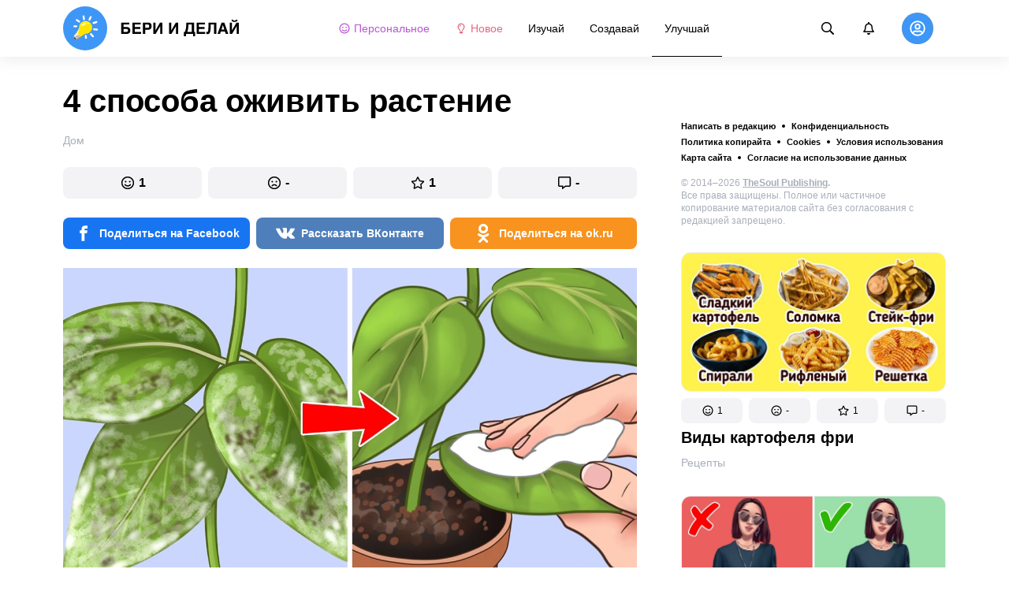

--- FILE ---
content_type: text/html; charset=utf-8
request_url: https://beridelai.club/uluchshai-dom/4-sposoba-ozhivit-rastenie-974/
body_size: 74349
content:
<!DOCTYPE html>
<html lang="ru" dir="ltr">
  <head>
    <meta name="charset" content="utf-8" >
<meta name="referrer" content="always" >
<meta name="referrer" content="unsafe-url" >
<meta name="viewport" content="width=device-width, initial-scale=1, user-scalable=no" >
<meta name="bsi" content="163827467094" >
<meta data-react-helmet="true" name="robots" content="max-image-preview:large"/><meta data-react-helmet="true" name="keywords" content="Творчество, реклама, дизайн, фотография, искусство, арт-проекты, художники, скульпторы, вдохновение, креатив"/><meta data-react-helmet="true" name="description" content="Растения, как и люди, требуют особого ухода, чтобы оставаться здоровыми. Растение может страдать от грибка и вредителей, от недостатка или, наоборот, избытка влаги. Однако хорошая новость в том, что в большинстве случаев его можно спасти, если действовать быстро и эффективно. «Бери и Делай» покажет вам 4 простых способа, которые помогут реанимировать растение. А в конце статьи вы найдете бонусный совет о том, как определить, есть ли шансы вернуть растение к жизни."/><meta data-react-helmet="true" property="og:description" content="Растения, как и люди, требуют особого ухода, чтобы оставаться здоровыми. Растение может страдать от грибка и вредителей, от недостатка или, наоборот, избытка влаги. Однако хорошая новость в том, что в большинстве случаев его можно спасти, если действовать быстро и эффективно. «Бери и Делай» покажет вам 4 простых способа, которые помогут реанимировать растение. А в конце статьи вы найдете бонусный совет о том, как определить, есть ли шансы вернуть растение к жизни."/><meta data-react-helmet="true" property="twitter:description" content="Растения, как и люди, требуют особого ухода, чтобы оставаться здоровыми. Растение может страдать от грибка и вредителей, от недостатка или, наоборот, избытка влаги. Однако хорошая новость в том, что в большинстве случаев его можно спасти, если действовать быстро и эффективно. «Бери и Делай» покажет вам 4 простых способа, которые помогут реанимировать растение. А в конце статьи вы найдете бонусный совет о том, как определить, есть ли шансы вернуть растение к жизни."/><meta data-react-helmet="true" property="twitter:url" content="https://beridelai.club/uluchshai-dom/4-sposoba-ozhivit-rastenie-974/"/><meta data-react-helmet="true" property="al:web:url" content="https://beridelai.club/uluchshai-dom/4-sposoba-ozhivit-rastenie-974/"/><meta data-react-helmet="true" property="og:site_name" content="Бери и делай — Изучай. Создавай. Улучшай."/><meta data-react-helmet="true" property="article:published_time" content="2021-07-11T23:49:00+03:00"/><meta data-react-helmet="true" property="og:updated_time" content="2021-07-11T23:49:00+03:00"/><meta data-react-helmet="true" property="og:type" content="article"/><meta data-react-helmet="true" property="og:url" content="https://beridelai.club/uluchshai-dom/4-sposoba-ozhivit-rastenie-974/"/><meta data-react-helmet="true" property="og:title" content="4 способа оживить растение"/><meta data-react-helmet="true" property="og:image" content="https://wl-beridelai.cf.tsp.li/resize/1200x630/jpg/ee8/7e2/f34325506996c8428308b360d8.jpg"/><meta data-react-helmet="true" property="og:image:width" content="1200"/><meta data-react-helmet="true" property="og:image:height" content="630"/><meta data-react-helmet="true" property="twitter:card" content="summary_large_image"/><meta data-react-helmet="true" name="twitter:title" content="4 способа оживить растение"/><meta data-react-helmet="true" name="twitter:image" content="https://wl-beridelai.cf.tsp.li/resize/1200x630/jpg/ee8/7e2/f34325506996c8428308b360d8.jpg"/><meta data-react-helmet="true" name="twitter:image:width" content="1200"/><meta data-react-helmet="true" name="twitter:image:height" content="630"/>

    <script>
        window.__webpack_public_path__ = 'https://wl-static.cf.tsp.li/wl-frontend/client/dist/desktop/';
    </script>
    <!-- preconnect -->
      <link rel="preconnect" href="https://wl-beridelai.cf.tsp.li/" />
      <link rel="preconnect" href="https://wl-static.cf.tsp.li/" />
    <!-- preconnect end -->

    <!-- preload -->
    <link rel="preload" as="script" href="https://securepubads.g.doubleclick.net/tag/js/gpt.js" />
<link rel="preload" as="script" href="https://www.google-analytics.com/analytics.js" />
<link rel="preload" as="script" href="https://cdn.cookielaw.org/scripttemplates/otSDKStub.js" />
<link rel="preload" as="script" href="https://cdn.cookielaw.org/consent/tcf.stub.js" />
<link rel="preload" as="script" href="//c.amazon-adsystem.com/aax2/apstag.js" />
<link rel="preload" as="script" href="https://www.googletagmanager.com/gtag/js?id=G-YGNWVQ9YCY" />

    <link rel="canonical" href="https://beridelai.club/uluchshai-dom/4-sposoba-ozhivit-rastenie-974/" />
<link data-chunk="main" rel="preload" as="script" href="https://wl-static.cf.tsp.li/wl-frontend/client/dist/store/main-bundle-4d8028b4.js">
<link data-chunk="main" rel="preload" as="style" href="https://wl-static.cf.tsp.li/wl-frontend/client/dist/consent/main-bundle-4a455677.css">
<link data-chunk="main" rel="preload" as="script" href="https://wl-static.cf.tsp.li/wl-frontend/client/dist/consent/main-bundle-4a455677.js">
<link data-chunk="ArticlePage-desktop" rel="preload" as="style" href="https://wl-static.cf.tsp.li/wl-frontend/client/dist/desktop/53381-chunk-cecced4c.css">
<link data-chunk="default-desktop" rel="preload" as="style" href="https://wl-static.cf.tsp.li/wl-frontend/client/dist/desktop/37058-chunk-cecced4c.css">
<link data-chunk="vert" rel="preload" as="style" href="https://wl-static.cf.tsp.li/wl-frontend/client/dist/desktop/61471-chunk-cecced4c.css">
<link data-chunk="main" rel="preload" as="style" href="https://wl-static.cf.tsp.li/wl-frontend/client/dist/desktop/main-bundle-cecced4c.css">
<link data-chunk="main" rel="preload" as="script" href="https://wl-static.cf.tsp.li/wl-frontend/client/dist/desktop/vendor-bundle-cecced4c.js">
<link data-chunk="main" rel="preload" as="script" href="https://wl-static.cf.tsp.li/wl-frontend/client/dist/desktop/main-bundle-cecced4c.js">
<link data-chunk="ru-ru-data-json" rel="preload" as="script" href="https://wl-static.cf.tsp.li/wl-frontend/client/dist/desktop/ru-ru-data-json-chunk-cecced4c.js">
<link data-chunk="vert" rel="preload" as="script" href="https://wl-static.cf.tsp.li/wl-frontend/client/dist/desktop/vert-chunk-cecced4c.js">
<link data-chunk="vert-pb-1090" rel="preload" as="script" href="https://wl-static.cf.tsp.li/wl-frontend/client/dist/desktop/vert-pb-1090-chunk-cecced4c.js">
<link data-chunk="default-desktop" rel="preload" as="script" href="https://wl-static.cf.tsp.li/wl-frontend/client/dist/desktop/default-desktop-chunk-cecced4c.js">
<link data-chunk="decorator" rel="preload" as="script" href="https://wl-static.cf.tsp.li/wl-frontend/client/dist/desktop/decorator-chunk-cecced4c.js">
<link data-chunk="ArticlePage-desktop" rel="preload" as="script" href="https://wl-static.cf.tsp.li/wl-frontend/client/dist/desktop/ArticlePage-desktop-chunk-cecced4c.js">
<link ref="alternate" type="application/rss+xml" href="https://beridelai.club/rss">
    <!-- preload end -->

    <link rel="manifest" href="/manifest.json">
    <title data-react-helmet="true">4 способа оживить растение / Бери и делай</title>

    
    <link rel="shortcut icon" href="/favicon.ico" type="image/x-icon">
    <link rel="icon" type="image/png" sizes="16x16" href="/favicons/favicon-16x16.png">
    <link rel="icon" type="image/png" sizes="32x32" href="/favicons/favicon-32x32.png">
    <link rel="icon" type="image/png" sizes="48x48" href="/favicons/favicon-48x48.png">
    <link rel="icon" type="image/png" sizes="48x48" href="/favicons/favicon-48x48.png">
    <link rel="apple-touch-icon" sizes="57x57" href="/favicons/apple-touch-icon-57x57.png">
    <link rel="apple-touch-icon" sizes="60x60" href="/favicons/apple-touch-icon-60x60.png">
    <link rel="apple-touch-icon" sizes="72x72" href="/favicons/apple-touch-icon-72x72.png">
    <link rel="apple-touch-icon" sizes="76x76" href="/favicons/apple-touch-icon-76x76.png">
    <link rel="apple-touch-icon" sizes="114x114" href="/favicons/apple-touch-icon-114x114.png">
    <link rel="apple-touch-icon" sizes="120x120" href="/favicons/apple-touch-icon-120x120.png">
    <link rel="apple-touch-icon" sizes="144x144" href="/favicons/apple-touch-icon-144x144.png">
    <link rel="apple-touch-icon" sizes="152x152" href="/favicons/apple-touch-icon-152x152.png">
    <link rel="apple-touch-icon" sizes="167x167" href="/favicons/apple-touch-icon-167x167.png">
    <link rel="apple-touch-icon" sizes="180x180" href="/favicons/apple-touch-icon-180x180.png">
    <link rel="apple-touch-icon" sizes="1024x1024" href="/favicons/apple-touch-icon-1024x1024.png">  
  

    <link data-chunk="main" rel="stylesheet" href="https://wl-static.cf.tsp.li/wl-frontend/client/dist/consent/main-bundle-4a455677.css">
<link data-chunk="main" rel="stylesheet" href="https://wl-static.cf.tsp.li/wl-frontend/client/dist/desktop/main-bundle-cecced4c.css">
<link data-chunk="vert" rel="stylesheet" href="https://wl-static.cf.tsp.li/wl-frontend/client/dist/desktop/61471-chunk-cecced4c.css">
<link data-chunk="default-desktop" rel="stylesheet" href="https://wl-static.cf.tsp.li/wl-frontend/client/dist/desktop/37058-chunk-cecced4c.css">
<link data-chunk="ArticlePage-desktop" rel="stylesheet" href="https://wl-static.cf.tsp.li/wl-frontend/client/dist/desktop/53381-chunk-cecced4c.css">

    
    
    <script type="text/javascript">
      window.googletag = window.googletag || {cmd: []};
    </script>
  
    
    <script type="text/javascript">
    (function initApsTag(a9, a, p) {
      if (a[a9]) return;
      function q(c, r) { a[a9]._Q.push([c, r]); }
  
      a[a9] = {
        init: function() { q('i', arguments); },
        fetchBids: function() { q('f', arguments); },
        setDisplayBids: function() {},
        targetingKeys: function() { return []; },
        _Q: []
      };
    })('apstag', window, document);
    </script>
    
    <script type="text/javascript">
      window.Ya || (window.Ya = {});
      window.yaContextCb = window.yaContextCb || [];
      window.Ya.adfoxCode || (window.Ya.adfoxCode = {});
      window.Ya.adfoxCode.hbCallbacks || (window.Ya.adfoxCode.hbCallbacks = []);
    </script>
  
    
    
    <script type="text/javascript">
      var adfoxBiddersMap = {"otm":"2037369","sape":"3313945","roxot":"3224216","solta":"3316310","bidvol":"3313944","hybrid":"3313946","adriver":"2028892","otclick":"3316311","astralab":"3265729","buzzoola":"3237010","myTarget":"","segmento":"3326560","videonow":"3322130","alfasense":"3313947","getintent":"3281829","mediasniper":"3313949","adfox_mttech":"3298515","betweenDigital":"2026425","adfox_yandex_roxot-adfox-hb":"692118"};
      var userTimeout = 1000;
      window.YaHeaderBiddingSettings = {
        biddersMap: adfoxBiddersMap,
        adUnits: [],
        timeout: userTimeout
      };
  </script>
  
    
  

    
  </head>
  <body data-domain="beridelai.club" data-locale-short="ru">
    
    <!-- for facebook embeds -->
    <div id="fb-root"></div>
    
    
  <script type="text/javascript">
  (function () {
    // @todo hack for scroll to element currrect work with initial load
    if (window.location.hash) {
      window.history.scrollRestoration = "manual";
    }
    window.addEventListener("load", function () {
        window.domLoadEventFired = true;
    });
  })();
  </script>
  
  
<div id='root'><div class="e72d443d869118c73f0c"><div class="g-recaptcha" data-size="invisible" data-sitekey="6LfWqp8UAAAAAKJiZWQhihJMebm2_awH0L5AEoxs"></div><div style="min-height:68px"><div class="ea387f58d83165d1fac3"><div class="fe8a7786148d3411be5f"><div class="d249cecb632a91641728"><svg class="icon b284736d24f31683ed32 f499a4cbe929520d2f9f"><use href="#SvgLoader" xlink:href="#SvgLoader"></use></svg></div></div></div></div><header class="cf2ade461366b6e8bbc3" data-test-id="header"><div class="a722d6a11fa19848c511"><a aria-label="logo" data-test-id="brand-logo" class="bb4c5b8a7a368279369d" href="/"><div class="d05ecfe2cfb8cbdeef6d"><img src="https://wl-static.cf.tsp.li/beridelai/client/svg/logo-desktop-big.svg" width="225" height="56" alt="Бери и делай"/></div></a><nav class="e65ad9eef1a14c86dd5a" data-test-id="navigation"><a class="d81df668cf9195c1a7ec f483f54ffd77cb63040a" data-test-id="link-personal-feed" href="/personal-feed"><svg class="e7f22bab97553786641d f499a4cbe929520d2f9f e50cb92145789f4c7355"><use href="#SvgSmileFull" xlink:href="#SvgSmileFull"></use></svg>Персональное</a><a class="cd71daa3e37ef4ab1307 f483f54ffd77cb63040a" data-test-id="link-new" href="/"><svg class="e7f22bab97553786641d f499a4cbe929520d2f9f e50cb92145789f4c7355"><use href="#SvgLump" xlink:href="#SvgLump"></use></svg>Новое</a><div class="eb0d8f12c1e325e3bd04"><div class="c0dfb7b4b10354a6d9fa f483f54ffd77cb63040a f483f54ffd77cb63040a" data-test-id="link-rubric-1">Изучай</div><div class="c0dfb7b4b10354a6d9fa f483f54ffd77cb63040a f483f54ffd77cb63040a" data-test-id="link-rubric-2">Создавай</div><div class="c0dfb7b4b10354a6d9fa f483f54ffd77cb63040a df00379cefea1edd0223 f483f54ffd77cb63040a" data-test-id="link-rubric-3">Улучшай</div></div></nav><div class="ea636e60557b7d483f04" data-test-id="search-field"><div class="b1963cb51f58f0c00070"><div class="c8d6297219d23efc9b6b"><div class="ed0cb4102e5d0d5b3d12"></div><div class="babbc961c4f379090434 d64866189849fdc3a9fa" data-test-id="search-icon"><svg class="e0ac1d5b3d988a7a94a1 f499a4cbe929520d2f9f a5effcf37cd85275530e f499a4cbe929520d2f9f a6ff9bc2fd7febbd054c"><use href="#SvgSearch" xlink:href="#SvgSearch"></use></svg></div><div class="a726f45e4b4e66b98ddd"><div class="a31ccabe33a4ea2eedb1 dc2789448a97bda85b27 f32e74145e66fb697664"><input type="text" class="ce8502b0dbfc9d4b2089" placeholder="Поиск по статьям" aria-label="Поиск по статьям" data-test-id="input" value=""/></div></div></div></div></div><div class="cae448dccd5f8503311e" data-test-id="notifications-link"><div class="e8019d5a5071c46a3d9e"><div class="d4f150e24d261ece3cd8"><svg class="e0ac1d5b3d988a7a94a1 f499a4cbe929520d2f9f a5effcf37cd85275530e f499a4cbe929520d2f9f"><use href="#SvgNotification" xlink:href="#SvgNotification"></use></svg></div></div></div><div class="afcff73076a4c99a6143" data-test-id="user-menu"><div class="f6fdfc4d0dc10cd47c86"><div class="c2bef147c5b66019f3e9 e5bd1d51f3dde555da2c c2bef147c5b66019f3e9"><div class="placeholder"><div class="b2d9d53d55bf99959bff"><img src="https://wl-static.cf.tsp.li/beridelai/client/svg/user-unauthorized.svg" class="d8839988e7f30be7cb94" alt="Бери и делай"/></div></div></div></div></div></div></header><div class="c6fe1ed11b6d5664cfe7"><aside class="bcaeb8b2f04e70f2bf3d"><div class="cbca70299449e1c667c6 aed62af27ad9dd3e8c03" data-test-id="aside-bar"><div></div><div class="bd1b27bbdfc09c21b399 b2a47676c568a294f002"><div class="f44805724a15eec46284"><ul class="a709903112970f964919"><li class="eeda531373d23e56dcba"><a href="https://www.thesoul-publishing.com/contact" target="blank" class="dd40d7c948c447e28223" data-test-id="menu-link-0">Написать в редакцию</a></li><li class="eeda531373d23e56dcba"><a class="dd40d7c948c447e28223" data-test-id="menu-link-1" href="/privacy/">Конфиденциальность</a></li><li class="eeda531373d23e56dcba"><a class="dd40d7c948c447e28223" data-test-id="menu-link-2" href="/copyrights/">Политика копирайта</a></li><li class="eeda531373d23e56dcba"><a class="dd40d7c948c447e28223" data-test-id="menu-link-3" href="/cookies/">Cookies</a></li><li class="eeda531373d23e56dcba"><a class="dd40d7c948c447e28223" data-test-id="menu-link-4" href="/tos/">Условия использования</a></li><li class="eeda531373d23e56dcba"><a class="dd40d7c948c447e28223" data-test-id="menu-link-5" href="/sitemap/">Карта сайта</a></li><li class="eeda531373d23e56dcba"><a href="#" target="blank" class="dd40d7c948c447e28223" data-test-id="menu-link-6">Согласие на использование данных</a></li></ul></div><div class="cdff5cf89d3bf768c987" data-test-id="copyright"><div class="copyright">© 2014–2026 <b><a href="https://thesoul-publishing.com/" target="_blank" rel="nofollow noopener noreferrer">TheSoul Publishing</a>.</b><br/>Все права защищены. Полное или частичное копирование материалов сайта без согласования с редакцией запрещено.</div></div><div class="cbca70299449e1c667c6 aed62af27ad9dd3e8c03" data-test-id="aside-bar-recommended"><div class="d204d3876170ad0a888a df2995aed52dcb2babb1" data-sharing-target="true" data-test-id="article-list-element-0"><a class="aa5b3dc5aa1864189011" data-test-id="logo-link" href="/sozdavai-recepti/vidy-kartofelya-fri-2637/"><div class="c228b882d312e86458f6"><div style="height:1px;margin-bottom:-1px;z-index:-1"></div><div class="a391fc50a588019ea11e"><svg class="f57ff628aec55d1bac8f a443992bc5ecfdb16eac"><use href="#SvgLogoPlaceholder" xlink:href="#SvgLogoPlaceholder"></use></svg></div></div></a><div class="e2e9ffc510b61b5d3e2e d181a5119d54b5a7c6d2 fb9104b15b9fe70b3d50" data-test-id="action-bar"><a class="af7a69014fa9588c5539 eba38aa652c6db8da5a9 a6a7b5c778777c3b4ce9 a8fdda9af242895b635e f83f1fdaf3870880f11c" href="#" role="button" data-test-id="like-button"><span class="d411adb44af16e284156"><svg class="fdd2cc2e2dd133fd843f"><use href="#SvgSmilePositive" xlink:href="#SvgSmilePositive"></use></svg></span><span class="c5edd8bc17071798b029">1</span></a><a class="af7a69014fa9588c5539 eba38aa652c6db8da5a9 bbf4f348863f862f80ae a8fdda9af242895b635e f83f1fdaf3870880f11c" href="#" role="button" data-test-id="dislike-button"><span class="d411adb44af16e284156"><svg class="fdd2cc2e2dd133fd843f"><use href="#SvgSmileNegative" xlink:href="#SvgSmileNegative"></use></svg></span><span class="c5edd8bc17071798b029">-</span></a><a class="af7a69014fa9588c5539 eba38aa652c6db8da5a9 f9adfaa12c8c9a37482a a8fdda9af242895b635e f83f1fdaf3870880f11c" href="#" role="button" data-test-id="favorite-button"><span class="d411adb44af16e284156"><svg class="fdd2cc2e2dd133fd843f"><use href="#SvgStar" xlink:href="#SvgStar"></use></svg></span><span class="c5edd8bc17071798b029">1</span></a><a class="af7a69014fa9588c5539 eba38aa652c6db8da5a9 e8ee7947bfdb53b5b28d a8fdda9af242895b635e f83f1fdaf3870880f11c" role="button" data-test-id="comments-link" href="/sozdavai-recepti/vidy-kartofelya-fri-2637/comments/"><span class="d411adb44af16e284156"><svg class="fdd2cc2e2dd133fd843f"><use href="#SvgMessage" xlink:href="#SvgMessage"></use></svg></span><span class="c5edd8bc17071798b029">-</span></a></div><h3><a class="da953866b2506133939d" data-test-id="title-link" href="/sozdavai-recepti/vidy-kartofelya-fri-2637/">Виды картофеля фри</a></h3><div class="fa9a0cc2d6b70136f247 b02256326459b2948579" data-test-id="rubrics"><a class="bafabe9b24f7abfc092d f8e5d0c4b9562c2367cd" data-test-id="rubric-link" href="/sozdavai-recepti/">Рецепты</a></div></div><div class="d204d3876170ad0a888a df2995aed52dcb2babb1" data-sharing-target="true" data-test-id="article-list-element-1"><a class="aa5b3dc5aa1864189011" data-test-id="logo-link" href="/uluchshai-krasota/kak-horosho-vyglyadet-v-ochkah-2635/"><div class="c228b882d312e86458f6"><div style="height:1px;margin-bottom:-1px;z-index:-1"></div><div class="a391fc50a588019ea11e"><svg class="f57ff628aec55d1bac8f a443992bc5ecfdb16eac"><use href="#SvgLogoPlaceholder" xlink:href="#SvgLogoPlaceholder"></use></svg></div></div></a><div class="e2e9ffc510b61b5d3e2e d181a5119d54b5a7c6d2 fb9104b15b9fe70b3d50" data-test-id="action-bar"><a class="af7a69014fa9588c5539 eba38aa652c6db8da5a9 a6a7b5c778777c3b4ce9 a8fdda9af242895b635e f83f1fdaf3870880f11c" href="#" role="button" data-test-id="like-button"><span class="d411adb44af16e284156"><svg class="fdd2cc2e2dd133fd843f"><use href="#SvgSmilePositive" xlink:href="#SvgSmilePositive"></use></svg></span><span class="c5edd8bc17071798b029">1</span></a><a class="af7a69014fa9588c5539 eba38aa652c6db8da5a9 bbf4f348863f862f80ae a8fdda9af242895b635e f83f1fdaf3870880f11c" href="#" role="button" data-test-id="dislike-button"><span class="d411adb44af16e284156"><svg class="fdd2cc2e2dd133fd843f"><use href="#SvgSmileNegative" xlink:href="#SvgSmileNegative"></use></svg></span><span class="c5edd8bc17071798b029">-</span></a><a class="af7a69014fa9588c5539 eba38aa652c6db8da5a9 f9adfaa12c8c9a37482a a8fdda9af242895b635e f83f1fdaf3870880f11c" href="#" role="button" data-test-id="favorite-button"><span class="d411adb44af16e284156"><svg class="fdd2cc2e2dd133fd843f"><use href="#SvgStar" xlink:href="#SvgStar"></use></svg></span><span class="c5edd8bc17071798b029">-</span></a><a class="af7a69014fa9588c5539 eba38aa652c6db8da5a9 e8ee7947bfdb53b5b28d a8fdda9af242895b635e f83f1fdaf3870880f11c" role="button" data-test-id="comments-link" href="/uluchshai-krasota/kak-horosho-vyglyadet-v-ochkah-2635/comments/"><span class="d411adb44af16e284156"><svg class="fdd2cc2e2dd133fd843f"><use href="#SvgMessage" xlink:href="#SvgMessage"></use></svg></span><span class="c5edd8bc17071798b029">-</span></a></div><h3><a class="da953866b2506133939d" data-test-id="title-link" href="/uluchshai-krasota/kak-horosho-vyglyadet-v-ochkah-2635/">Как хорошо выглядеть в очках</a></h3><div class="fa9a0cc2d6b70136f247 b02256326459b2948579" data-test-id="rubrics"><a class="bafabe9b24f7abfc092d f8e5d0c4b9562c2367cd" data-test-id="rubric-link" href="/uluchshai-krasota/">Красота</a></div></div><div class="d204d3876170ad0a888a df2995aed52dcb2babb1" data-sharing-target="true" data-test-id="article-list-element-2"><a class="aa5b3dc5aa1864189011" data-test-id="logo-link" href="/uluchshai-zhizn/kak-pravilno-uhazhivat-za-solncezaschitnymi-ochkami-2634/"><div class="c228b882d312e86458f6"><div style="height:1px;margin-bottom:-1px;z-index:-1"></div><div class="a391fc50a588019ea11e"><svg class="f57ff628aec55d1bac8f a443992bc5ecfdb16eac"><use href="#SvgLogoPlaceholder" xlink:href="#SvgLogoPlaceholder"></use></svg></div></div></a><div class="e2e9ffc510b61b5d3e2e d181a5119d54b5a7c6d2 fb9104b15b9fe70b3d50" data-test-id="action-bar"><a class="af7a69014fa9588c5539 eba38aa652c6db8da5a9 a6a7b5c778777c3b4ce9 a8fdda9af242895b635e f83f1fdaf3870880f11c" href="#" role="button" data-test-id="like-button"><span class="d411adb44af16e284156"><svg class="fdd2cc2e2dd133fd843f"><use href="#SvgSmilePositive" xlink:href="#SvgSmilePositive"></use></svg></span><span class="c5edd8bc17071798b029">-</span></a><a class="af7a69014fa9588c5539 eba38aa652c6db8da5a9 bbf4f348863f862f80ae a8fdda9af242895b635e f83f1fdaf3870880f11c" href="#" role="button" data-test-id="dislike-button"><span class="d411adb44af16e284156"><svg class="fdd2cc2e2dd133fd843f"><use href="#SvgSmileNegative" xlink:href="#SvgSmileNegative"></use></svg></span><span class="c5edd8bc17071798b029">-</span></a><a class="af7a69014fa9588c5539 eba38aa652c6db8da5a9 f9adfaa12c8c9a37482a a8fdda9af242895b635e f83f1fdaf3870880f11c" href="#" role="button" data-test-id="favorite-button"><span class="d411adb44af16e284156"><svg class="fdd2cc2e2dd133fd843f"><use href="#SvgStar" xlink:href="#SvgStar"></use></svg></span><span class="c5edd8bc17071798b029">1</span></a><a class="af7a69014fa9588c5539 eba38aa652c6db8da5a9 e8ee7947bfdb53b5b28d a8fdda9af242895b635e f83f1fdaf3870880f11c" role="button" data-test-id="comments-link" href="/uluchshai-zhizn/kak-pravilno-uhazhivat-za-solncezaschitnymi-ochkami-2634/comments/"><span class="d411adb44af16e284156"><svg class="fdd2cc2e2dd133fd843f"><use href="#SvgMessage" xlink:href="#SvgMessage"></use></svg></span><span class="c5edd8bc17071798b029">-</span></a></div><h3><a class="da953866b2506133939d" data-test-id="title-link" href="/uluchshai-zhizn/kak-pravilno-uhazhivat-za-solncezaschitnymi-ochkami-2634/">Как правильно ухаживать за солнцезащитными очками</a></h3><div class="fa9a0cc2d6b70136f247 b02256326459b2948579" data-test-id="rubrics"><a class="bafabe9b24f7abfc092d f8e5d0c4b9562c2367cd" data-test-id="rubric-link" href="/uluchshai-zhizn/">Жизнь</a></div></div><div class="d204d3876170ad0a888a df2995aed52dcb2babb1" data-sharing-target="true" data-test-id="article-list-element-3"><a class="aa5b3dc5aa1864189011" data-test-id="logo-link" href="/uluchshai-dom/kak-osvobodit-mesto-na-stoleshnice-2632/"><div class="c228b882d312e86458f6"><div style="height:1px;margin-bottom:-1px;z-index:-1"></div><div class="a391fc50a588019ea11e"><svg class="f57ff628aec55d1bac8f a443992bc5ecfdb16eac"><use href="#SvgLogoPlaceholder" xlink:href="#SvgLogoPlaceholder"></use></svg></div></div></a><div class="e2e9ffc510b61b5d3e2e d181a5119d54b5a7c6d2 fb9104b15b9fe70b3d50" data-test-id="action-bar"><a class="af7a69014fa9588c5539 eba38aa652c6db8da5a9 a6a7b5c778777c3b4ce9 a8fdda9af242895b635e f83f1fdaf3870880f11c" href="#" role="button" data-test-id="like-button"><span class="d411adb44af16e284156"><svg class="fdd2cc2e2dd133fd843f"><use href="#SvgSmilePositive" xlink:href="#SvgSmilePositive"></use></svg></span><span class="c5edd8bc17071798b029">1</span></a><a class="af7a69014fa9588c5539 eba38aa652c6db8da5a9 bbf4f348863f862f80ae a8fdda9af242895b635e f83f1fdaf3870880f11c" href="#" role="button" data-test-id="dislike-button"><span class="d411adb44af16e284156"><svg class="fdd2cc2e2dd133fd843f"><use href="#SvgSmileNegative" xlink:href="#SvgSmileNegative"></use></svg></span><span class="c5edd8bc17071798b029">-</span></a><a class="af7a69014fa9588c5539 eba38aa652c6db8da5a9 f9adfaa12c8c9a37482a a8fdda9af242895b635e f83f1fdaf3870880f11c" href="#" role="button" data-test-id="favorite-button"><span class="d411adb44af16e284156"><svg class="fdd2cc2e2dd133fd843f"><use href="#SvgStar" xlink:href="#SvgStar"></use></svg></span><span class="c5edd8bc17071798b029">-</span></a><a class="af7a69014fa9588c5539 eba38aa652c6db8da5a9 e8ee7947bfdb53b5b28d a8fdda9af242895b635e f83f1fdaf3870880f11c" role="button" data-test-id="comments-link" href="/uluchshai-dom/kak-osvobodit-mesto-na-stoleshnice-2632/comments/"><span class="d411adb44af16e284156"><svg class="fdd2cc2e2dd133fd843f"><use href="#SvgMessage" xlink:href="#SvgMessage"></use></svg></span><span class="c5edd8bc17071798b029">-</span></a></div><h3><a class="da953866b2506133939d" data-test-id="title-link" href="/uluchshai-dom/kak-osvobodit-mesto-na-stoleshnice-2632/">Как освободить место на столешнице</a></h3><div class="fa9a0cc2d6b70136f247 b02256326459b2948579" data-test-id="rubrics"><a class="bafabe9b24f7abfc092d f8e5d0c4b9562c2367cd" data-test-id="rubric-link" href="/uluchshai-dom/">Дом</a></div></div><div class="d204d3876170ad0a888a df2995aed52dcb2babb1" data-sharing-target="true" data-test-id="article-list-element-4"><a class="aa5b3dc5aa1864189011" data-test-id="logo-link" href="/izuchai-soveti/kak-fotografirovat-nochyu-na-smartfon-2638/"><div class="c228b882d312e86458f6"><div style="height:1px;margin-bottom:-1px;z-index:-1"></div><div class="a391fc50a588019ea11e"><svg class="f57ff628aec55d1bac8f a443992bc5ecfdb16eac"><use href="#SvgLogoPlaceholder" xlink:href="#SvgLogoPlaceholder"></use></svg></div></div></a><div class="e2e9ffc510b61b5d3e2e d181a5119d54b5a7c6d2 fb9104b15b9fe70b3d50" data-test-id="action-bar"><a class="af7a69014fa9588c5539 eba38aa652c6db8da5a9 a6a7b5c778777c3b4ce9 a8fdda9af242895b635e f83f1fdaf3870880f11c" href="#" role="button" data-test-id="like-button"><span class="d411adb44af16e284156"><svg class="fdd2cc2e2dd133fd843f"><use href="#SvgSmilePositive" xlink:href="#SvgSmilePositive"></use></svg></span><span class="c5edd8bc17071798b029">1</span></a><a class="af7a69014fa9588c5539 eba38aa652c6db8da5a9 bbf4f348863f862f80ae a8fdda9af242895b635e f83f1fdaf3870880f11c" href="#" role="button" data-test-id="dislike-button"><span class="d411adb44af16e284156"><svg class="fdd2cc2e2dd133fd843f"><use href="#SvgSmileNegative" xlink:href="#SvgSmileNegative"></use></svg></span><span class="c5edd8bc17071798b029">-</span></a><a class="af7a69014fa9588c5539 eba38aa652c6db8da5a9 f9adfaa12c8c9a37482a a8fdda9af242895b635e f83f1fdaf3870880f11c" href="#" role="button" data-test-id="favorite-button"><span class="d411adb44af16e284156"><svg class="fdd2cc2e2dd133fd843f"><use href="#SvgStar" xlink:href="#SvgStar"></use></svg></span><span class="c5edd8bc17071798b029">-</span></a><a class="af7a69014fa9588c5539 eba38aa652c6db8da5a9 e8ee7947bfdb53b5b28d a8fdda9af242895b635e f83f1fdaf3870880f11c" role="button" data-test-id="comments-link" href="/izuchai-soveti/kak-fotografirovat-nochyu-na-smartfon-2638/comments/"><span class="d411adb44af16e284156"><svg class="fdd2cc2e2dd133fd843f"><use href="#SvgMessage" xlink:href="#SvgMessage"></use></svg></span><span class="c5edd8bc17071798b029">-</span></a></div><h3><a class="da953866b2506133939d" data-test-id="title-link" href="/izuchai-soveti/kak-fotografirovat-nochyu-na-smartfon-2638/">Как фотографировать ночью на смартфон</a></h3><div class="fa9a0cc2d6b70136f247 b02256326459b2948579" data-test-id="rubrics"><a class="bafabe9b24f7abfc092d f8e5d0c4b9562c2367cd" data-test-id="rubric-link" href="/izuchai-soveti/">Советы</a></div></div><div class="d204d3876170ad0a888a df2995aed52dcb2babb1" data-sharing-target="true" data-test-id="article-list-element-5"><a class="aa5b3dc5aa1864189011" data-test-id="logo-link" href="/uluchshai-zhizn/gid-po-vidam-parketnogo-pola-2636/"><div class="c228b882d312e86458f6"><div style="height:1px;margin-bottom:-1px;z-index:-1"></div><div class="a391fc50a588019ea11e"><svg class="f57ff628aec55d1bac8f a443992bc5ecfdb16eac"><use href="#SvgLogoPlaceholder" xlink:href="#SvgLogoPlaceholder"></use></svg></div></div></a><div class="e2e9ffc510b61b5d3e2e d181a5119d54b5a7c6d2 fb9104b15b9fe70b3d50" data-test-id="action-bar"><a class="af7a69014fa9588c5539 eba38aa652c6db8da5a9 a6a7b5c778777c3b4ce9 a8fdda9af242895b635e f83f1fdaf3870880f11c" href="#" role="button" data-test-id="like-button"><span class="d411adb44af16e284156"><svg class="fdd2cc2e2dd133fd843f"><use href="#SvgSmilePositive" xlink:href="#SvgSmilePositive"></use></svg></span><span class="c5edd8bc17071798b029">-</span></a><a class="af7a69014fa9588c5539 eba38aa652c6db8da5a9 bbf4f348863f862f80ae a8fdda9af242895b635e f83f1fdaf3870880f11c" href="#" role="button" data-test-id="dislike-button"><span class="d411adb44af16e284156"><svg class="fdd2cc2e2dd133fd843f"><use href="#SvgSmileNegative" xlink:href="#SvgSmileNegative"></use></svg></span><span class="c5edd8bc17071798b029">-</span></a><a class="af7a69014fa9588c5539 eba38aa652c6db8da5a9 f9adfaa12c8c9a37482a a8fdda9af242895b635e f83f1fdaf3870880f11c" href="#" role="button" data-test-id="favorite-button"><span class="d411adb44af16e284156"><svg class="fdd2cc2e2dd133fd843f"><use href="#SvgStar" xlink:href="#SvgStar"></use></svg></span><span class="c5edd8bc17071798b029">-</span></a><a class="af7a69014fa9588c5539 eba38aa652c6db8da5a9 e8ee7947bfdb53b5b28d a8fdda9af242895b635e f83f1fdaf3870880f11c" role="button" data-test-id="comments-link" href="/uluchshai-zhizn/gid-po-vidam-parketnogo-pola-2636/comments/"><span class="d411adb44af16e284156"><svg class="fdd2cc2e2dd133fd843f"><use href="#SvgMessage" xlink:href="#SvgMessage"></use></svg></span><span class="c5edd8bc17071798b029">-</span></a></div><h3><a class="da953866b2506133939d" data-test-id="title-link" href="/uluchshai-zhizn/gid-po-vidam-parketnogo-pola-2636/">Гид по видам паркетного пола</a></h3><div class="fa9a0cc2d6b70136f247 b02256326459b2948579" data-test-id="rubrics"><a class="bafabe9b24f7abfc092d f8e5d0c4b9562c2367cd" data-test-id="rubric-link" href="/uluchshai-zhizn/">Жизнь</a></div></div><div class="d204d3876170ad0a888a df2995aed52dcb2babb1" data-sharing-target="true" data-test-id="article-list-element-6"><a class="aa5b3dc5aa1864189011" data-test-id="logo-link" href="/izuchai-soveti/kak-otlichit-poddelnye-tovary-2640/"><div class="c228b882d312e86458f6"><div style="height:1px;margin-bottom:-1px;z-index:-1"></div><div class="a391fc50a588019ea11e"><svg class="f57ff628aec55d1bac8f a443992bc5ecfdb16eac"><use href="#SvgLogoPlaceholder" xlink:href="#SvgLogoPlaceholder"></use></svg></div></div></a><div class="e2e9ffc510b61b5d3e2e d181a5119d54b5a7c6d2 fb9104b15b9fe70b3d50" data-test-id="action-bar"><a class="af7a69014fa9588c5539 eba38aa652c6db8da5a9 a6a7b5c778777c3b4ce9 a8fdda9af242895b635e f83f1fdaf3870880f11c" href="#" role="button" data-test-id="like-button"><span class="d411adb44af16e284156"><svg class="fdd2cc2e2dd133fd843f"><use href="#SvgSmilePositive" xlink:href="#SvgSmilePositive"></use></svg></span><span class="c5edd8bc17071798b029">-</span></a><a class="af7a69014fa9588c5539 eba38aa652c6db8da5a9 bbf4f348863f862f80ae a8fdda9af242895b635e f83f1fdaf3870880f11c" href="#" role="button" data-test-id="dislike-button"><span class="d411adb44af16e284156"><svg class="fdd2cc2e2dd133fd843f"><use href="#SvgSmileNegative" xlink:href="#SvgSmileNegative"></use></svg></span><span class="c5edd8bc17071798b029">-</span></a><a class="af7a69014fa9588c5539 eba38aa652c6db8da5a9 f9adfaa12c8c9a37482a a8fdda9af242895b635e f83f1fdaf3870880f11c" href="#" role="button" data-test-id="favorite-button"><span class="d411adb44af16e284156"><svg class="fdd2cc2e2dd133fd843f"><use href="#SvgStar" xlink:href="#SvgStar"></use></svg></span><span class="c5edd8bc17071798b029">-</span></a><a class="af7a69014fa9588c5539 eba38aa652c6db8da5a9 e8ee7947bfdb53b5b28d a8fdda9af242895b635e f83f1fdaf3870880f11c" role="button" data-test-id="comments-link" href="/izuchai-soveti/kak-otlichit-poddelnye-tovary-2640/comments/"><span class="d411adb44af16e284156"><svg class="fdd2cc2e2dd133fd843f"><use href="#SvgMessage" xlink:href="#SvgMessage"></use></svg></span><span class="c5edd8bc17071798b029">-</span></a></div><h3><a class="da953866b2506133939d" data-test-id="title-link" href="/izuchai-soveti/kak-otlichit-poddelnye-tovary-2640/">Как отличить поддельные товары</a></h3><div class="fa9a0cc2d6b70136f247 b02256326459b2948579" data-test-id="rubrics"><a class="bafabe9b24f7abfc092d f8e5d0c4b9562c2367cd" data-test-id="rubric-link" href="/izuchai-soveti/">Советы</a></div></div><div class="d204d3876170ad0a888a df2995aed52dcb2babb1" data-sharing-target="true" data-test-id="article-list-element-7"><a class="aa5b3dc5aa1864189011" data-test-id="logo-link" href="/izuchai-soveti/kakie-oshibki-my-chasche-vsego-sovershaem-pri-zharke-yaic-2642/"><div class="c228b882d312e86458f6"><div style="height:1px;margin-bottom:-1px;z-index:-1"></div><div class="a391fc50a588019ea11e"><svg class="f57ff628aec55d1bac8f a443992bc5ecfdb16eac"><use href="#SvgLogoPlaceholder" xlink:href="#SvgLogoPlaceholder"></use></svg></div></div></a><div class="e2e9ffc510b61b5d3e2e d181a5119d54b5a7c6d2 fb9104b15b9fe70b3d50" data-test-id="action-bar"><a class="af7a69014fa9588c5539 eba38aa652c6db8da5a9 a6a7b5c778777c3b4ce9 a8fdda9af242895b635e f83f1fdaf3870880f11c" href="#" role="button" data-test-id="like-button"><span class="d411adb44af16e284156"><svg class="fdd2cc2e2dd133fd843f"><use href="#SvgSmilePositive" xlink:href="#SvgSmilePositive"></use></svg></span><span class="c5edd8bc17071798b029">1</span></a><a class="af7a69014fa9588c5539 eba38aa652c6db8da5a9 bbf4f348863f862f80ae a8fdda9af242895b635e f83f1fdaf3870880f11c" href="#" role="button" data-test-id="dislike-button"><span class="d411adb44af16e284156"><svg class="fdd2cc2e2dd133fd843f"><use href="#SvgSmileNegative" xlink:href="#SvgSmileNegative"></use></svg></span><span class="c5edd8bc17071798b029">-</span></a><a class="af7a69014fa9588c5539 eba38aa652c6db8da5a9 f9adfaa12c8c9a37482a a8fdda9af242895b635e f83f1fdaf3870880f11c" href="#" role="button" data-test-id="favorite-button"><span class="d411adb44af16e284156"><svg class="fdd2cc2e2dd133fd843f"><use href="#SvgStar" xlink:href="#SvgStar"></use></svg></span><span class="c5edd8bc17071798b029">2</span></a><a class="af7a69014fa9588c5539 eba38aa652c6db8da5a9 e8ee7947bfdb53b5b28d a8fdda9af242895b635e f83f1fdaf3870880f11c" role="button" data-test-id="comments-link" href="/izuchai-soveti/kakie-oshibki-my-chasche-vsego-sovershaem-pri-zharke-yaic-2642/comments/"><span class="d411adb44af16e284156"><svg class="fdd2cc2e2dd133fd843f"><use href="#SvgMessage" xlink:href="#SvgMessage"></use></svg></span><span class="c5edd8bc17071798b029">-</span></a></div><h3><a class="da953866b2506133939d" data-test-id="title-link" href="/izuchai-soveti/kakie-oshibki-my-chasche-vsego-sovershaem-pri-zharke-yaic-2642/">Какие ошибки мы чаще всего совершаем при жарке яиц</a></h3><div class="fa9a0cc2d6b70136f247 b02256326459b2948579" data-test-id="rubrics"><a class="bafabe9b24f7abfc092d f8e5d0c4b9562c2367cd" data-test-id="rubric-link" href="/izuchai-soveti/">Советы</a></div></div><div class="d204d3876170ad0a888a df2995aed52dcb2babb1" data-sharing-target="true" data-test-id="article-list-element-8"><a class="aa5b3dc5aa1864189011" data-test-id="logo-link" href="/uluchshai-zdorove/7-chasto-vstrechayuschihsya-ukusov-nasekomyh-i-kak-ih-raspoznat-2633/"><div class="c228b882d312e86458f6"><div style="height:1px;margin-bottom:-1px;z-index:-1"></div><div class="a391fc50a588019ea11e"><svg class="f57ff628aec55d1bac8f a443992bc5ecfdb16eac"><use href="#SvgLogoPlaceholder" xlink:href="#SvgLogoPlaceholder"></use></svg></div></div></a><div class="e2e9ffc510b61b5d3e2e d181a5119d54b5a7c6d2 fb9104b15b9fe70b3d50" data-test-id="action-bar"><a class="af7a69014fa9588c5539 eba38aa652c6db8da5a9 a6a7b5c778777c3b4ce9 a8fdda9af242895b635e f83f1fdaf3870880f11c" href="#" role="button" data-test-id="like-button"><span class="d411adb44af16e284156"><svg class="fdd2cc2e2dd133fd843f"><use href="#SvgSmilePositive" xlink:href="#SvgSmilePositive"></use></svg></span><span class="c5edd8bc17071798b029">2</span></a><a class="af7a69014fa9588c5539 eba38aa652c6db8da5a9 bbf4f348863f862f80ae a8fdda9af242895b635e f83f1fdaf3870880f11c" href="#" role="button" data-test-id="dislike-button"><span class="d411adb44af16e284156"><svg class="fdd2cc2e2dd133fd843f"><use href="#SvgSmileNegative" xlink:href="#SvgSmileNegative"></use></svg></span><span class="c5edd8bc17071798b029">-</span></a><a class="af7a69014fa9588c5539 eba38aa652c6db8da5a9 f9adfaa12c8c9a37482a a8fdda9af242895b635e f83f1fdaf3870880f11c" href="#" role="button" data-test-id="favorite-button"><span class="d411adb44af16e284156"><svg class="fdd2cc2e2dd133fd843f"><use href="#SvgStar" xlink:href="#SvgStar"></use></svg></span><span class="c5edd8bc17071798b029">-</span></a><a class="af7a69014fa9588c5539 eba38aa652c6db8da5a9 e8ee7947bfdb53b5b28d a8fdda9af242895b635e f83f1fdaf3870880f11c" role="button" data-test-id="comments-link" href="/uluchshai-zdorove/7-chasto-vstrechayuschihsya-ukusov-nasekomyh-i-kak-ih-raspoznat-2633/comments/"><span class="d411adb44af16e284156"><svg class="fdd2cc2e2dd133fd843f"><use href="#SvgMessage" xlink:href="#SvgMessage"></use></svg></span><span class="c5edd8bc17071798b029">-</span></a></div><h3><a class="da953866b2506133939d" data-test-id="title-link" href="/uluchshai-zdorove/7-chasto-vstrechayuschihsya-ukusov-nasekomyh-i-kak-ih-raspoznat-2633/">7 часто встречающихся укусов насекомых и как их распознать</a></h3><div class="fa9a0cc2d6b70136f247 b02256326459b2948579" data-test-id="rubrics"><a class="bafabe9b24f7abfc092d f8e5d0c4b9562c2367cd" data-test-id="rubric-link" href="/uluchshai-zdorove/">Здоровье</a></div></div><div class="d204d3876170ad0a888a df2995aed52dcb2babb1" data-sharing-target="true" data-test-id="article-list-element-9"><a class="aa5b3dc5aa1864189011" data-test-id="logo-link" href="/uluchshai-zhizn/kak-vzroslym-mozhno-veselo-provodit-vremya-2641/"><div class="c228b882d312e86458f6"><div style="height:1px;margin-bottom:-1px;z-index:-1"></div><div class="a391fc50a588019ea11e"><svg class="f57ff628aec55d1bac8f a443992bc5ecfdb16eac"><use href="#SvgLogoPlaceholder" xlink:href="#SvgLogoPlaceholder"></use></svg></div></div></a><div class="e2e9ffc510b61b5d3e2e d181a5119d54b5a7c6d2 fb9104b15b9fe70b3d50" data-test-id="action-bar"><a class="af7a69014fa9588c5539 eba38aa652c6db8da5a9 a6a7b5c778777c3b4ce9 a8fdda9af242895b635e f83f1fdaf3870880f11c" href="#" role="button" data-test-id="like-button"><span class="d411adb44af16e284156"><svg class="fdd2cc2e2dd133fd843f"><use href="#SvgSmilePositive" xlink:href="#SvgSmilePositive"></use></svg></span><span class="c5edd8bc17071798b029">-</span></a><a class="af7a69014fa9588c5539 eba38aa652c6db8da5a9 bbf4f348863f862f80ae a8fdda9af242895b635e f83f1fdaf3870880f11c" href="#" role="button" data-test-id="dislike-button"><span class="d411adb44af16e284156"><svg class="fdd2cc2e2dd133fd843f"><use href="#SvgSmileNegative" xlink:href="#SvgSmileNegative"></use></svg></span><span class="c5edd8bc17071798b029">-</span></a><a class="af7a69014fa9588c5539 eba38aa652c6db8da5a9 f9adfaa12c8c9a37482a a8fdda9af242895b635e f83f1fdaf3870880f11c" href="#" role="button" data-test-id="favorite-button"><span class="d411adb44af16e284156"><svg class="fdd2cc2e2dd133fd843f"><use href="#SvgStar" xlink:href="#SvgStar"></use></svg></span><span class="c5edd8bc17071798b029">-</span></a><a class="af7a69014fa9588c5539 eba38aa652c6db8da5a9 e8ee7947bfdb53b5b28d a8fdda9af242895b635e f83f1fdaf3870880f11c" role="button" data-test-id="comments-link" href="/uluchshai-zhizn/kak-vzroslym-mozhno-veselo-provodit-vremya-2641/comments/"><span class="d411adb44af16e284156"><svg class="fdd2cc2e2dd133fd843f"><use href="#SvgMessage" xlink:href="#SvgMessage"></use></svg></span><span class="c5edd8bc17071798b029">-</span></a></div><h3><a class="da953866b2506133939d" data-test-id="title-link" href="/uluchshai-zhizn/kak-vzroslym-mozhno-veselo-provodit-vremya-2641/">Как взрослым можно весело проводить время</a></h3><div class="fa9a0cc2d6b70136f247 b02256326459b2948579" data-test-id="rubrics"><a class="bafabe9b24f7abfc092d f8e5d0c4b9562c2367cd" data-test-id="rubric-link" href="/uluchshai-zhizn/">Жизнь</a></div></div></div></div></div></aside><main class="ba98018b3f2de4397e5c"><article class="ae6b8a925e7933c2aa27" data-test-id="article" itemscope="" itemType="https://schema.org/Article"><div class="f7e38b726048611cb1d8"><div class="d929aa1fb1f56601a7dc fc828c1aee0c4fd57326 d6e6c99797533fcec215" data-test-id="left-vertical-sharing"><div class="e6e8b837122d3c52aeec fe39012ca7c566cf783e facebook" title="Поделиться на Facebook" data-test-id="share-button-facebook"><svg class="f499a4cbe929520d2f9f e57c96bd2b922ddf4949"><use href="#SvgFb" xlink:href="#SvgFb"></use></svg></div><div class="e6e8b837122d3c52aeec c150013df03f92cec471 whatsapp" title="Поделиться в WhatsApp" data-test-id="share-button-whatsapp"><svg class="f499a4cbe929520d2f9f e57c96bd2b922ddf4949"><use href="#SvgWa" xlink:href="#SvgWa"></use></svg></div><div class="e6e8b837122d3c52aeec bc767e9ff772c297a555 vkontakte" title="Рассказать ВКонтакте" data-test-id="share-button-vkontakte"><svg class="f499a4cbe929520d2f9f e57c96bd2b922ddf4949"><use href="#SvgVk" xlink:href="#SvgVk"></use></svg></div><div class="e6e8b837122d3c52aeec eb772c5f5aae02d5f420 odnoklassniki" title="Поделиться на ok.ru" data-test-id="share-button-odnoklassniki"><svg class="f499a4cbe929520d2f9f e57c96bd2b922ddf4949"><use href="#SvgOk" xlink:href="#SvgOk"></use></svg></div><div class="e6e8b837122d3c52aeec e8c61a63e4c67402acc2 telegram" title="Поделиться в Телеграм" data-test-id="share-button-telegram"><svg class="f499a4cbe929520d2f9f e57c96bd2b922ddf4949"><use href="#SvgTelegram" xlink:href="#SvgTelegram"></use></svg></div><div><div class="e6e8b837122d3c52aeec ae2b14da66ff7f48c6c7" title="Скопировать ссылку" data-test-id="share-button-copyLink"><svg class="f499a4cbe929520d2f9f e57c96bd2b922ddf4949"><use href="#SvgLink" xlink:href="#SvgLink"></use></svg></div></div></div></div><div class="cbca70299449e1c667c6 aed62af27ad9dd3e8c03 dc9c234bcfaf5e67ef89 a66ff723184d3e3c66ce"><h1 class="d048ccc10f4818c77eb0" data-test-id="title" itemProp="name">4 способа оживить растение</h1><div class="c0f7ddc62a8e353b7a1b"><a type="ghost" class="ae8cca3506f50fc54d6c eeab1c8ee6928134e037 left a5b475c0ded458388b73" data-google-interstitial="false" href="/uluchshai-dom/"><span class="b6db1ebe9e0a7e373b93">Дом</span></a></div><div class="f26f6ad27170f8a9a728 e2e9ffc510b61b5d3e2e d181a5119d54b5a7c6d2 ffee1d867f182568a58f" data-test-id="top-action-bar"><a class="af7a69014fa9588c5539 eba38aa652c6db8da5a9 a6a7b5c778777c3b4ce9 a8fdda9af242895b635e f83f1fdaf3870880f11c" href="#" role="button" data-test-id="like-button"><span class="d411adb44af16e284156"><svg class="fdd2cc2e2dd133fd843f"><use href="#SvgSmilePositive" xlink:href="#SvgSmilePositive"></use></svg></span><span class="c5edd8bc17071798b029">1</span></a><a class="af7a69014fa9588c5539 eba38aa652c6db8da5a9 bbf4f348863f862f80ae a8fdda9af242895b635e f83f1fdaf3870880f11c" href="#" role="button" data-test-id="dislike-button"><span class="d411adb44af16e284156"><svg class="fdd2cc2e2dd133fd843f"><use href="#SvgSmileNegative" xlink:href="#SvgSmileNegative"></use></svg></span><span class="c5edd8bc17071798b029">-</span></a><a class="af7a69014fa9588c5539 eba38aa652c6db8da5a9 f9adfaa12c8c9a37482a a8fdda9af242895b635e f83f1fdaf3870880f11c" href="#" role="button" data-test-id="favorite-button"><span class="d411adb44af16e284156"><svg class="fdd2cc2e2dd133fd843f"><use href="#SvgStar" xlink:href="#SvgStar"></use></svg></span><span class="c5edd8bc17071798b029">1</span></a><a class="af7a69014fa9588c5539 eba38aa652c6db8da5a9 e8ee7947bfdb53b5b28d a8fdda9af242895b635e f83f1fdaf3870880f11c" role="button" data-test-id="comments-link" href="/uluchshai-dom/4-sposoba-ozhivit-rastenie-974/comments/"><span class="d411adb44af16e284156"><svg class="fdd2cc2e2dd133fd843f"><use href="#SvgMessage" xlink:href="#SvgMessage"></use></svg></span><span class="c5edd8bc17071798b029">-</span></a></div><div class="f283ba80839852758f88" data-test-id="top-sharing"><div class="f5634cc5e76164a47810"><button class="dab7664c8ce704aed52a fe39012ca7c566cf783e" data-test-id="share-button-facebook"><svg class="f499a4cbe929520d2f9f b9698f66ce3b2067a78e"><use href="#SvgFb" xlink:href="#SvgFb"></use></svg><span class="f2af2524021794ed86ce">Поделиться на Facebook</span></button><button class="dab7664c8ce704aed52a bc767e9ff772c297a555" data-test-id="share-button-vkontakte"><svg class="f499a4cbe929520d2f9f b9698f66ce3b2067a78e"><use href="#SvgVk" xlink:href="#SvgVk"></use></svg><span class="f2af2524021794ed86ce">Рассказать ВКонтакте</span></button><button class="dab7664c8ce704aed52a eb772c5f5aae02d5f420" data-test-id="share-button-odnoklassniki"><svg class="f499a4cbe929520d2f9f b9698f66ce3b2067a78e"><use href="#SvgOk" xlink:href="#SvgOk"></use></svg><span class="f2af2524021794ed86ce">Поделиться на ok.ru</span></button></div></div><script type="application/ld+json">{"@context":"https://schema.org","@type":"NewsArticle","headline":"4 способа оживить растение","description":"Растения, как и люди, требуют особого ухода, чтобы оставаться здоровыми. Растение может страдать от грибка и вредителей, от недостатка или, наоборот, избытка влаги. Однако хорошая новость в том, что в большинстве случаев его можно спасти, если действовать быстро и эффективно. «Бери и Делай» покажет вам 4 простых способа, которые помогут реанимировать растение. А в конце статьи вы найдете бонусный совет о том, как определить, есть ли шансы вернуть растение к жизни.","image":"https://wl-beridelai.cf.tsp.li/resize/1200x630/jpg/ee8/7e2/f34325506996c8428308b360d8.jpg","datePublished":"2021-07-11T20:49:00.000Z","dateModified":"2021-07-11T20:49:00.000Z","publisher":{"@context":"https://schema.org","@type":"Organization","name":"Бери и делай","url":"https://beridelai.club/uluchshai-dom/4-sposoba-ozhivit-rastenie-974/","sameAs":["https://www.facebook.com/delai.club/","https://www.instagram.com/5mincrafts.ru/","https://www.youtube.com/channel/UCDRVc_LN4TSbD86Rl18l9kQ","https://vk.com/beri__i_delai"]},"mainEntityOfPage":{"@type":"WebPage","@id":"https://beridelai.club/uluchshai-dom/4-sposoba-ozhivit-rastenie-974/"},"articleSection":"Дом","author":[],"interactionStatistic":[{"@type":"InteractionCounter","userInteractionCount":0,"interactionType":{"@type":"Action","name":"http://schema.org/CommentAction"}}],"isAccessibleForFree":true}</script><div class="da6593441928737fb4a6" data-test-id="article-content"><div><picture class="b10992b7e7307cb7c32f"><source srcSet="https://wl-beridelai.cf.tsp.li/resize/1200x630/webp/ee8/7e2/f34325506996c8428308b360d8.jpg.webp 1x" type="image/webp"/><img src="https://wl-beridelai.cf.tsp.li/resize/1200x630/jpg/ee8/7e2/f34325506996c8428308b360d8.jpg" class="e33ce0f82f0e7404cc63 d7c8d994ae6bf70eaf65" alt="4 способа оживить растение" title="4 способа оживить растение" width="1200" height="630" id="image999999" loading="lazy"/></picture></div><div><div class="e599d42b92530cddc130"><p>Растения, как и люди, требуют особого ухода, чтобы оставаться здоровыми. Растение может страдать от грибка и вредителей, от недостатка или, наоборот, избытка влаги. Однако хорошая новость в том, что в большинстве случаев его можно спасти, если действовать быстро и эффективно.</p>
<p><strong>«Бери и Делай»</strong> покажет вам 4 простых способа, которые помогут реанимировать растение. А в конце статьи вы найдете бонусный совет о том, как определить, есть ли шансы вернуть растение к жизни.</p>
</div></div><div><div class="e599d42b92530cddc130"><h3 style="text-align:center;">1. Недостаток влаги</h3></div></div><div><div class="fe475c3f28885ceec1f1" tabindex="-1"><div data-test-id="article-image-2"><picture class="b10992b7e7307cb7c32f"><source srcSet="https://wl-beridelai.cf.tsp.li/resize/728x/webp/8ff/956/aa97b150f285e04a0131513d0b.jpg.webp 1x" type="image/webp"/><img src="https://wl-beridelai.cf.tsp.li/resize/728x/jpg/8ff/956/aa97b150f285e04a0131513d0b.jpg" class="e33ce0f82f0e7404cc63" alt="" title="" width="728" height="728" id="image26239" fetchpriority="high"/></picture><div class="bf0a2e8fd2dd44f1e1c9"><div></div><div><div class="c1360367fa1afb5be3e8 d6e6c99797533fcec215" data-test-id="article-image-2"><div class="be16fad3228de662dcb1 db2eeaab516f8c77c743" title="Поделиться на Facebook" data-test-id="share-button-facebook"><svg class="f499a4cbe929520d2f9f e57c96bd2b922ddf4949"><use href="#SvgFb" xlink:href="#SvgFb"></use></svg></div><div class="c7067798e364d8b5da53 db2eeaab516f8c77c743" title="Поделиться в WhatsApp" data-test-id="share-button-whatsapp"><svg class="f499a4cbe929520d2f9f e57c96bd2b922ddf4949"><use href="#SvgWa" xlink:href="#SvgWa"></use></svg></div><div class="b1aa468ad5c48494b520 db2eeaab516f8c77c743" title="Рассказать ВКонтакте" data-test-id="share-button-vkontakte"><svg class="f499a4cbe929520d2f9f e57c96bd2b922ddf4949"><use href="#SvgVk" xlink:href="#SvgVk"></use></svg></div><div class="ad1b45c6177572ac2377 db2eeaab516f8c77c743" title="Поделиться на ok.ru" data-test-id="share-button-odnoklassniki"><svg class="f499a4cbe929520d2f9f e57c96bd2b922ddf4949"><use href="#SvgOk" xlink:href="#SvgOk"></use></svg></div><div class="b7cdcc8527cbdf90a34e db2eeaab516f8c77c743" title="Поделиться в Телеграм" data-test-id="share-button-telegram"><svg class="f499a4cbe929520d2f9f e57c96bd2b922ddf4949"><use href="#SvgTelegram" xlink:href="#SvgTelegram"></use></svg></div><div><div class="fd746ce30b368bf3ae03 db2eeaab516f8c77c743" title="Скопировать ссылку" data-test-id="share-button-copyLink"><svg class="f499a4cbe929520d2f9f e57c96bd2b922ddf4949"><use href="#SvgLink" xlink:href="#SvgLink"></use></svg></div></div></div></div></div></div></div></div><div><div class="e599d42b92530cddc130"><ul><li>Удалите сухие листья и увядшие стебли.</li><li>Аккуратно снимите как можно больше почвы, чтобы вытащить растение c корнями.</li><li>Поместите растение в емкость побольше с достаточным количеством воды для полива. Оставьте его на 15 минут, а затем пересадите.</li><li>Не забывайте по возможности ставить растение в тень. Если оно стоит на солнце, накройте его полиэтиленовой пленкой и проделайте в ней несколько отверстий, чтобы растение дышало.</li></ul></div></div><div><div class="e599d42b92530cddc130"><h3 style="text-align:center;">2. Избыток влаги</h3></div></div><div><div class="fe475c3f28885ceec1f1" tabindex="-1"><div data-test-id="article-image-5"><picture class="b10992b7e7307cb7c32f"><source srcSet="https://wl-beridelai.cf.tsp.li/resize/728x/webp/c1b/62f/5928d45cb490e5f4235adeff53.jpg.webp 1x" type="image/webp"/><img src="https://wl-beridelai.cf.tsp.li/resize/728x/jpg/c1b/62f/5928d45cb490e5f4235adeff53.jpg" class="e33ce0f82f0e7404cc63" alt="" title="" width="728" height="554" id="image26240" loading="lazy"/></picture><div class="bf0a2e8fd2dd44f1e1c9"><div></div><div><div class="c1360367fa1afb5be3e8 d6e6c99797533fcec215" data-test-id="article-image-5"><div class="be16fad3228de662dcb1 db2eeaab516f8c77c743" title="Поделиться на Facebook" data-test-id="share-button-facebook"><svg class="f499a4cbe929520d2f9f e57c96bd2b922ddf4949"><use href="#SvgFb" xlink:href="#SvgFb"></use></svg></div><div class="c7067798e364d8b5da53 db2eeaab516f8c77c743" title="Поделиться в WhatsApp" data-test-id="share-button-whatsapp"><svg class="f499a4cbe929520d2f9f e57c96bd2b922ddf4949"><use href="#SvgWa" xlink:href="#SvgWa"></use></svg></div><div class="b1aa468ad5c48494b520 db2eeaab516f8c77c743" title="Рассказать ВКонтакте" data-test-id="share-button-vkontakte"><svg class="f499a4cbe929520d2f9f e57c96bd2b922ddf4949"><use href="#SvgVk" xlink:href="#SvgVk"></use></svg></div><div class="ad1b45c6177572ac2377 db2eeaab516f8c77c743" title="Поделиться на ok.ru" data-test-id="share-button-odnoklassniki"><svg class="f499a4cbe929520d2f9f e57c96bd2b922ddf4949"><use href="#SvgOk" xlink:href="#SvgOk"></use></svg></div><div class="b7cdcc8527cbdf90a34e db2eeaab516f8c77c743" title="Поделиться в Телеграм" data-test-id="share-button-telegram"><svg class="f499a4cbe929520d2f9f e57c96bd2b922ddf4949"><use href="#SvgTelegram" xlink:href="#SvgTelegram"></use></svg></div><div><div class="fd746ce30b368bf3ae03 db2eeaab516f8c77c743" title="Скопировать ссылку" data-test-id="share-button-copyLink"><svg class="f499a4cbe929520d2f9f e57c96bd2b922ddf4949"><use href="#SvgLink" xlink:href="#SvgLink"></use></svg></div></div></div></div></div></div></div></div><div><div class="e599d42b92530cddc130"><ul><li>Постучите по стенкам горшка с 2 сторон, чтобы легче было извлечь растение с корнями.</li><li>Аккуратно вытащите его и промойте.</li><li>Проверьте, не повреждены ли корни. Если корни темные и расслоившиеся, растение уже не спасти.</li><li>Снова посадите растение и поставьте горшок на несколько дней в хорошо освещенное место, но не под прямыми солнечными лучами.</li></ul></div></div><div><div class="e599d42b92530cddc130"><h3 style="text-align:center;">3. Грибок</h3></div></div><div><div class="fe475c3f28885ceec1f1" tabindex="-1"><div data-test-id="article-image-8"><picture class="b10992b7e7307cb7c32f"><source srcSet="https://wl-beridelai.cf.tsp.li/resize/728x/webp/148/d07/f79d1f5c5ba390b074d07e5a6b.jpg.webp 1x" type="image/webp"/><img src="https://wl-beridelai.cf.tsp.li/resize/728x/jpg/148/d07/f79d1f5c5ba390b074d07e5a6b.jpg" class="e33ce0f82f0e7404cc63" alt="" title="" width="728" height="728" id="image26241" loading="lazy"/></picture><div class="bf0a2e8fd2dd44f1e1c9"><div></div><div><div class="c1360367fa1afb5be3e8 d6e6c99797533fcec215" data-test-id="article-image-8"><div class="be16fad3228de662dcb1 db2eeaab516f8c77c743" title="Поделиться на Facebook" data-test-id="share-button-facebook"><svg class="f499a4cbe929520d2f9f e57c96bd2b922ddf4949"><use href="#SvgFb" xlink:href="#SvgFb"></use></svg></div><div class="c7067798e364d8b5da53 db2eeaab516f8c77c743" title="Поделиться в WhatsApp" data-test-id="share-button-whatsapp"><svg class="f499a4cbe929520d2f9f e57c96bd2b922ddf4949"><use href="#SvgWa" xlink:href="#SvgWa"></use></svg></div><div class="b1aa468ad5c48494b520 db2eeaab516f8c77c743" title="Рассказать ВКонтакте" data-test-id="share-button-vkontakte"><svg class="f499a4cbe929520d2f9f e57c96bd2b922ddf4949"><use href="#SvgVk" xlink:href="#SvgVk"></use></svg></div><div class="ad1b45c6177572ac2377 db2eeaab516f8c77c743" title="Поделиться на ok.ru" data-test-id="share-button-odnoklassniki"><svg class="f499a4cbe929520d2f9f e57c96bd2b922ddf4949"><use href="#SvgOk" xlink:href="#SvgOk"></use></svg></div><div class="b7cdcc8527cbdf90a34e db2eeaab516f8c77c743" title="Поделиться в Телеграм" data-test-id="share-button-telegram"><svg class="f499a4cbe929520d2f9f e57c96bd2b922ddf4949"><use href="#SvgTelegram" xlink:href="#SvgTelegram"></use></svg></div><div><div class="fd746ce30b368bf3ae03 db2eeaab516f8c77c743" title="Скопировать ссылку" data-test-id="share-button-copyLink"><svg class="f499a4cbe929520d2f9f e57c96bd2b922ddf4949"><use href="#SvgLink" xlink:href="#SvgLink"></use></svg></div></div></div></div></div></div></div></div><div><div class="e599d42b92530cddc130"><ul><li>Протрите листья растения.</li><li>Замените горшок и субстрат, удалив следы влаги.</li><li>Можно использовать фунгицид, рекомендованный специалистами.</li></ul></div></div><div></div><div><div class="e599d42b92530cddc130"><h3 style="text-align:center;">4. Вредители</h3></div></div><div><div class="fe475c3f28885ceec1f1" tabindex="-1"><div data-test-id="article-image-12"><picture class="b10992b7e7307cb7c32f"><source srcSet="https://wl-beridelai.cf.tsp.li/resize/728x/webp/285/2ed/314870515ba72c548382225beb.jpg.webp 1x" type="image/webp"/><img src="https://wl-beridelai.cf.tsp.li/resize/728x/jpg/285/2ed/314870515ba72c548382225beb.jpg" class="e33ce0f82f0e7404cc63" alt="" title="" width="728" height="728" id="image26242" loading="lazy"/></picture><div class="bf0a2e8fd2dd44f1e1c9"><div></div><div><div class="c1360367fa1afb5be3e8 d6e6c99797533fcec215" data-test-id="article-image-12"><div class="be16fad3228de662dcb1 db2eeaab516f8c77c743" title="Поделиться на Facebook" data-test-id="share-button-facebook"><svg class="f499a4cbe929520d2f9f e57c96bd2b922ddf4949"><use href="#SvgFb" xlink:href="#SvgFb"></use></svg></div><div class="c7067798e364d8b5da53 db2eeaab516f8c77c743" title="Поделиться в WhatsApp" data-test-id="share-button-whatsapp"><svg class="f499a4cbe929520d2f9f e57c96bd2b922ddf4949"><use href="#SvgWa" xlink:href="#SvgWa"></use></svg></div><div class="b1aa468ad5c48494b520 db2eeaab516f8c77c743" title="Рассказать ВКонтакте" data-test-id="share-button-vkontakte"><svg class="f499a4cbe929520d2f9f e57c96bd2b922ddf4949"><use href="#SvgVk" xlink:href="#SvgVk"></use></svg></div><div class="ad1b45c6177572ac2377 db2eeaab516f8c77c743" title="Поделиться на ok.ru" data-test-id="share-button-odnoklassniki"><svg class="f499a4cbe929520d2f9f e57c96bd2b922ddf4949"><use href="#SvgOk" xlink:href="#SvgOk"></use></svg></div><div class="b7cdcc8527cbdf90a34e db2eeaab516f8c77c743" title="Поделиться в Телеграм" data-test-id="share-button-telegram"><svg class="f499a4cbe929520d2f9f e57c96bd2b922ddf4949"><use href="#SvgTelegram" xlink:href="#SvgTelegram"></use></svg></div><div><div class="fd746ce30b368bf3ae03 db2eeaab516f8c77c743" title="Скопировать ссылку" data-test-id="share-button-copyLink"><svg class="f499a4cbe929520d2f9f e57c96bd2b922ddf4949"><use href="#SvgLink" xlink:href="#SvgLink"></use></svg></div></div></div></div></div></div></div></div><div><div class="e599d42b92530cddc130"><ul><li>Удалите мертвые и больные листья и стебли.</li><li>Поставьте растение в хорошо освещенное место, но не под прямыми солнечными лучами.</li><li>Увеличьте количество удобрения.</li><li>Можно использовать инсектицид, рекомендованный специалистами.</li></ul></div></div><div><div class="e599d42b92530cddc130"><h3 style="text-align:center;">Бонус: как определить, можно ли спасти растение</h3></div></div><div><div class="fe475c3f28885ceec1f1" tabindex="-1"><div data-test-id="article-image-15"><picture class="b10992b7e7307cb7c32f"><source srcSet="https://wl-beridelai.cf.tsp.li/resize/728x/webp/747/f08/1b66f85820af8d6b39332e6426.jpg.webp 1x" type="image/webp"/><img src="https://wl-beridelai.cf.tsp.li/resize/728x/jpg/747/f08/1b66f85820af8d6b39332e6426.jpg" class="e33ce0f82f0e7404cc63" alt="" title="" width="728" height="554" id="image26243" loading="lazy"/></picture><div class="bf0a2e8fd2dd44f1e1c9"><div></div><div><div class="c1360367fa1afb5be3e8 d6e6c99797533fcec215" data-test-id="article-image-15"><div class="be16fad3228de662dcb1 db2eeaab516f8c77c743" title="Поделиться на Facebook" data-test-id="share-button-facebook"><svg class="f499a4cbe929520d2f9f e57c96bd2b922ddf4949"><use href="#SvgFb" xlink:href="#SvgFb"></use></svg></div><div class="c7067798e364d8b5da53 db2eeaab516f8c77c743" title="Поделиться в WhatsApp" data-test-id="share-button-whatsapp"><svg class="f499a4cbe929520d2f9f e57c96bd2b922ddf4949"><use href="#SvgWa" xlink:href="#SvgWa"></use></svg></div><div class="b1aa468ad5c48494b520 db2eeaab516f8c77c743" title="Рассказать ВКонтакте" data-test-id="share-button-vkontakte"><svg class="f499a4cbe929520d2f9f e57c96bd2b922ddf4949"><use href="#SvgVk" xlink:href="#SvgVk"></use></svg></div><div class="ad1b45c6177572ac2377 db2eeaab516f8c77c743" title="Поделиться на ok.ru" data-test-id="share-button-odnoklassniki"><svg class="f499a4cbe929520d2f9f e57c96bd2b922ddf4949"><use href="#SvgOk" xlink:href="#SvgOk"></use></svg></div><div class="b7cdcc8527cbdf90a34e db2eeaab516f8c77c743" title="Поделиться в Телеграм" data-test-id="share-button-telegram"><svg class="f499a4cbe929520d2f9f e57c96bd2b922ddf4949"><use href="#SvgTelegram" xlink:href="#SvgTelegram"></use></svg></div><div><div class="fd746ce30b368bf3ae03 db2eeaab516f8c77c743" title="Скопировать ссылку" data-test-id="share-button-copyLink"><svg class="f499a4cbe929520d2f9f e57c96bd2b922ddf4949"><use href="#SvgLink" xlink:href="#SvgLink"></use></svg></div></div></div></div></div></div></div></div><div><div class="e599d42b92530cddc130"><ul><li>Проверьте стебли растения: они должны быть гибкими, твердыми и зелеными внутри.</li><li>Корни должны быть твердыми. Мягкие корни не поддаются восстановлению.</li><li>Если корни твердые, но стебли мертвые, обрежьте стебли, оставив пару сантиметров, чтобы растение выросло снова.</li></ul></div></div><div></div><div></div></div><div class="f26f6ad27170f8a9a728 e2e9ffc510b61b5d3e2e d181a5119d54b5a7c6d2 ffee1d867f182568a58f" data-test-id="bottom-action-bar"><a class="af7a69014fa9588c5539 eba38aa652c6db8da5a9 a6a7b5c778777c3b4ce9 a8fdda9af242895b635e f83f1fdaf3870880f11c" href="#" role="button" data-test-id="like-button"><span class="d411adb44af16e284156"><svg class="fdd2cc2e2dd133fd843f"><use href="#SvgSmilePositive" xlink:href="#SvgSmilePositive"></use></svg></span><span class="c5edd8bc17071798b029">1</span></a><a class="af7a69014fa9588c5539 eba38aa652c6db8da5a9 bbf4f348863f862f80ae a8fdda9af242895b635e f83f1fdaf3870880f11c" href="#" role="button" data-test-id="dislike-button"><span class="d411adb44af16e284156"><svg class="fdd2cc2e2dd133fd843f"><use href="#SvgSmileNegative" xlink:href="#SvgSmileNegative"></use></svg></span><span class="c5edd8bc17071798b029">-</span></a><a class="af7a69014fa9588c5539 eba38aa652c6db8da5a9 f9adfaa12c8c9a37482a a8fdda9af242895b635e f83f1fdaf3870880f11c" href="#" role="button" data-test-id="favorite-button"><span class="d411adb44af16e284156"><svg class="fdd2cc2e2dd133fd843f"><use href="#SvgStar" xlink:href="#SvgStar"></use></svg></span><span class="c5edd8bc17071798b029">1</span></a><a class="af7a69014fa9588c5539 eba38aa652c6db8da5a9 e8ee7947bfdb53b5b28d a8fdda9af242895b635e f83f1fdaf3870880f11c" role="button" data-test-id="comments-link" href="/uluchshai-dom/4-sposoba-ozhivit-rastenie-974/comments/"><span class="d411adb44af16e284156"><svg class="fdd2cc2e2dd133fd843f"><use href="#SvgMessage" xlink:href="#SvgMessage"></use></svg></span><span class="c5edd8bc17071798b029">-</span></a></div><div class="b9f4e7656e293a983fd1"><a type="default" class="bbfb44c7b4cabb53dd07 eeab1c8ee6928134e037 left c5027e4ed9605843a7dc" data-google-interstitial="false" href="/"><span class="b6db1ebe9e0a7e373b93">Бери и делай</span></a><span class="d0ef1dd457c96a8183f8 c5027e4ed9605843a7dc">/</span><a type="default" class="bbfb44c7b4cabb53dd07 eeab1c8ee6928134e037 left c5027e4ed9605843a7dc" data-google-interstitial="false" href="/uluchshai-dom/"><span class="b6db1ebe9e0a7e373b93">Дом</span></a><span class="d0ef1dd457c96a8183f8 c5027e4ed9605843a7dc">/</span><span>4 способа оживить растение</span></div><div class="bace97c291f372eefc4e"><div class="fd25c96b05879cdc5301">Поделиться этой статьёй</div><div class="e08aac240c796ddd2ba4 d6e6c99797533fcec215" data-test-id="bottom-sharing"><div class="e6e8b837122d3c52aeec fe39012ca7c566cf783e facebook" title="Поделиться на Facebook" data-test-id="share-button-facebook"><svg class="f499a4cbe929520d2f9f e57c96bd2b922ddf4949"><use href="#SvgFb" xlink:href="#SvgFb"></use></svg></div><div class="e6e8b837122d3c52aeec c150013df03f92cec471 whatsapp" title="Поделиться в WhatsApp" data-test-id="share-button-whatsapp"><svg class="f499a4cbe929520d2f9f e57c96bd2b922ddf4949"><use href="#SvgWa" xlink:href="#SvgWa"></use></svg></div><div class="e6e8b837122d3c52aeec bc767e9ff772c297a555 vkontakte" title="Рассказать ВКонтакте" data-test-id="share-button-vkontakte"><svg class="f499a4cbe929520d2f9f e57c96bd2b922ddf4949"><use href="#SvgVk" xlink:href="#SvgVk"></use></svg></div><div class="e6e8b837122d3c52aeec eb772c5f5aae02d5f420 odnoklassniki" title="Поделиться на ok.ru" data-test-id="share-button-odnoklassniki"><svg class="f499a4cbe929520d2f9f e57c96bd2b922ddf4949"><use href="#SvgOk" xlink:href="#SvgOk"></use></svg></div><div class="e6e8b837122d3c52aeec e8c61a63e4c67402acc2 telegram" title="Поделиться в Телеграм" data-test-id="share-button-telegram"><svg class="f499a4cbe929520d2f9f e57c96bd2b922ddf4949"><use href="#SvgTelegram" xlink:href="#SvgTelegram"></use></svg></div><div><div class="e6e8b837122d3c52aeec ae2b14da66ff7f48c6c7" title="Скопировать ссылку" data-test-id="share-button-copyLink"><svg class="f499a4cbe929520d2f9f e57c96bd2b922ddf4949"><use href="#SvgLink" xlink:href="#SvgLink"></use></svg></div></div></div></div><div class="c855b315b1e1753c62ca"></div></div><meta itemProp="description" content="Растения, как и люди, требуют особого ухода, чтобы оставаться здоровыми. Растение может страдать от грибка и вредителей, от недостатка или, наоборот, избытка влаги. Однако хорошая новость в том, что в большинстве случаев его можно спасти, если действовать быстро и эффективно. «Бери и Делай» покажет вам 4 простых способа, которые помогут реанимировать растение. А в конце статьи вы найдете бонусный совет о том, как определить, есть ли шансы вернуть растение к жизни."/><link rel="image" itemProp="image" href="https://wl-beridelai.cf.tsp.li/resize/1200x630/jpg/ee8/7e2/f34325506996c8428308b360d8.jpg"/><meta itemProp="datePublished" content="2021-07-11T20:49:00.000Z"/><meta itemProp="dateModified" content="2021-07-11T20:49:00.000Z"/></article><div></div></main><button type="button" aria-label="up" class="e1e325674744792c769a"><svg class="d0cdf83a037ed7512539"><use href="#SvgArrowUp" xlink:href="#SvgArrowUp"></use></svg></button></div><div class="ae275ed623cde280d6e6" data-test-id="article-bottom-recommended"><div class="c1cc5330397a0e59aa70"><div><div style="position:relative"></div></div></div></div></div></div>

<symbol style="display:none"><svg viewBox="0 0 64 64" xmlns="http://www.w3.org/2000/svg" id="SvgLoader"><path d="M32 0a3.148 3.148 0 1 1 0 6.295C17.804 6.295 6.295 17.804 6.295 32c0 14.196 11.509 25.705 25.705 25.705 14.196 0 25.705-11.509 25.705-25.705a25.61 25.61 0 0 0-7.529-18.176 3.148 3.148 0 1 1 4.451-4.451A31.904 31.904 0 0 1 64 32c0 17.673-14.327 32-32 32C14.327 64 0 49.673 0 32 0 14.327 14.327 0 32 0z" fill="currentColor"></path></svg></symbol><symbol style="display:none"><svg viewBox="0 0 64 64" xmlns="http://www.w3.org/2000/svg" id="SvgSmileFull"><path d="M32 6C17.637 6 6 17.637 6 32s11.637 26 26 26 26-11.637 26-26S46.363 6 32 6zm0 46.968c-11.564 0-20.968-9.404-20.968-20.968S20.436 11.032 32 11.032 52.968 20.436 52.968 32 43.564 52.968 32 52.968zm-8.387-22.645c1.856 0 3.355-1.5 3.355-3.355 0-1.856-1.5-3.355-3.355-3.355a3.351 3.351 0 0 0-3.355 3.355c0 1.855 1.5 3.355 3.355 3.355zm16.774 0c1.856 0 3.355-1.5 3.355-3.355 0-1.856-1.5-3.355-3.355-3.355a3.351 3.351 0 0 0-3.355 3.355c0 1.855 1.5 3.355 3.355 3.355zm.42 7.61A11.441 11.441 0 0 1 32 42.066c-3.407 0-6.626-1.5-8.806-4.131a2.524 2.524 0 0 0-3.544-.325 2.523 2.523 0 0 0-.325 3.543A16.457 16.457 0 0 0 32 47.086c4.906 0 9.53-2.16 12.675-5.934a2.513 2.513 0 0 0-.325-3.543 2.524 2.524 0 0 0-3.544.325z" fill="currentColor"></path></svg></symbol><symbol style="display:none"><svg viewBox="0 0 64 64" xmlns="http://www.w3.org/2000/svg" id="SvgLump"><path d="M32 14.125c-5.414 0-9.818 4.374-9.818 9.75a1.63 1.63 0 0 0 1.636 1.625 1.63 1.63 0 0 0 1.637-1.625c0-3.585 2.937-6.5 6.545-6.5a1.63 1.63 0 0 0 1.636-1.625A1.63 1.63 0 0 0 32 14.125zm-8.176 38.51c0 .32.095.632.274.898l2.507 3.742a1.64 1.64 0 0 0 1.362.725h8.065c.548 0 1.06-.272 1.362-.725l2.507-3.742c.178-.266.273-.579.274-.898l.005-4.385H23.82l.004 4.385zM32 6c-10.46 0-18 8.427-18 17.875 0 4.507 1.682 8.618 4.455 11.76 1.702 1.928 4.371 5.971 5.361 9.36V45h4.91v-.012a4.775 4.775 0 0 0-.22-1.43c-.572-1.808-2.335-6.578-6.359-11.138a12.908 12.908 0 0 1-3.233-8.546c-.02-7.479 6.103-13 13.086-13 7.218 0 13.09 5.832 13.09 13 0 3.146-1.149 6.18-3.236 8.546-4 4.53-5.77 9.29-6.351 11.117-.15.47-.227.96-.227 1.453V45h4.909v-.005c.99-3.39 3.66-7.433 5.361-9.36A17.714 17.714 0 0 0 50 23.876C50 14.002 41.94 6 32 6z" fill="currentColor"></path></svg></symbol><symbol style="display:none"><svg viewBox="0 0 64 64" xmlns="http://www.w3.org/2000/svg" id="SvgSearch"><path d="m57.642 53.62-12.33-12.329a1.205 1.205 0 0 0-.862-.355h-1.34a21.067 21.067 0 0 0 5.138-13.812C48.248 15.455 38.793 6 27.124 6 15.455 6 6 15.455 6 27.124c0 11.669 9.455 21.124 21.124 21.124 5.281 0 10.105-1.94 13.812-5.139v1.34c0 .326.132.63.355.864l12.33 12.329a1.22 1.22 0 0 0 1.726 0l2.295-2.295a1.22 1.22 0 0 0 0-1.727zM27.124 43.373c-8.978 0-16.25-7.271-16.25-16.249 0-8.978 7.272-16.25 16.25-16.25s16.25 7.272 16.25 16.25-7.272 16.25-16.25 16.25z" fill="currentColor"></path></svg></symbol><symbol style="display:none"><svg viewBox="0 0 64 64" xmlns="http://www.w3.org/2000/svg" id="SvgNotification"><path d="M53.154 42.795c-1.897-2.108-5.448-5.28-5.448-15.67 0-7.891-5.35-14.209-12.565-15.758V9.25C35.14 7.455 33.734 6 32 6s-3.14 1.455-3.14 3.25v2.117c-7.216 1.55-12.566 7.867-12.566 15.758 0 10.39-3.55 13.562-5.448 15.67A3.233 3.233 0 0 0 10 45c.01 1.666 1.275 3.25 3.153 3.25h37.694c1.878 0 3.143-1.584 3.153-3.25a3.232 3.232 0 0 0-.846-2.205zm-36.522.58c2.085-2.84 4.363-7.55 4.374-16.191 0-.02-.006-.039-.006-.059 0-6.283 4.924-11.375 11-11.375s11 5.092 11 11.375c0 .02-.006.039-.006.059.01 8.643 2.29 13.351 4.374 16.191H16.632zM32 58c3.469 0 6.283-2.91 6.283-6.5H25.717c0 3.59 2.814 6.5 6.283 6.5z" fill="currentColor"></path></svg></symbol><symbol style="display:none"><svg viewBox="0 0 46 48" fill="none" xmlns="http://www.w3.org/2000/svg" id="SvgLogoPlaceholder"><path fill-rule="evenodd" clip-rule="evenodd" d="M22.588 0c-.78 0-1.412.632-1.412 1.412v2.823a1.412 1.412 0 1 0 2.824 0V1.412C24 .632 23.368 0 22.588 0zm-1.412 46.118h-1.882a1.882 1.882 0 1 1 0-3.765h7.53a1.882 1.882 0 0 1 0 3.765H24.94a1.882 1.882 0 0 1-3.764 0zM36.654 6.52a1.53 1.53 0 0 1 2.163 2.165l-2.166 2.163a1.53 1.53 0 0 1-2.163-2.165l2.166-2.163zm8.522 16.068c0-.78-.632-1.412-1.411-1.412H40.94a1.412 1.412 0 1 0 0 2.824h2.824a1.41 1.41 0 0 0 1.411-1.412zM1.412 24a1.412 1.412 0 0 1 0-2.823h2.823a1.412 1.412 0 1 1 0 2.823H1.412zM6.11 38.956a1.53 1.53 0 0 0 2.13.375l2.51-1.755a1.53 1.53 0 1 0-1.754-2.508l-2.51 1.756a1.53 1.53 0 0 0-.376 2.132zm32.507-2.132a1.53 1.53 0 0 1-1.754 2.507l-2.51-1.755a1.53 1.53 0 1 1 1.754-2.508l2.51 1.756zM6.315 6.52a1.53 1.53 0 0 0 0 2.165l2.165 2.163a1.53 1.53 0 1 0 2.163-2.165L8.478 6.52a1.53 1.53 0 0 0-2.163 0zm12.98 34.892a1.882 1.882 0 0 1 0-3.765h7.528a1.882 1.882 0 1 1 0 3.765h-7.529zm3.293-32c-7.384 0-12.706 5.86-12.706 12.43 0 3.134 1.188 5.993 3.145 8.177 1.022 1.141 3.225 5.1 3.399 5.43 1.202 2.358 4.176 1.042 3.205-1.259a22.38 22.38 0 0 0-3.998-6.405 8.9 8.9 0 0 1-2.282-5.943c-.014-5.2 4.308-9.04 9.237-9.04 5.096 0 9.24 4.055 9.24 9.04a8.901 8.901 0 0 1-2.284 5.943 22.396 22.396 0 0 0-3.995 6.401c-.947 2.025 1.963 3.797 3.196 1.28.859-2.089 2.38-4.303 3.405-5.446 1.957-2.185 3.144-5.044 3.144-8.178 0-6.865-5.689-12.43-12.706-12.43zM15 22.5c0 2.25 3.375 2.25 3.375 0 0-1.875 2.25-4.125 4.125-4.125 2.25 0 2.25-3.375 0-3.375-4.125 0-7.5 3.375-7.5 7.5z" fill="currentColor"></path></svg></symbol><symbol style="display:none"><svg viewBox="0 0 64 64" xmlns="http://www.w3.org/2000/svg" id="SvgSmilePositive"><path d="M32 6C17.637 6 6 17.637 6 32s11.637 26 26 26 26-11.637 26-26S46.363 6 32 6zm0 46.968c-11.564 0-20.968-9.404-20.968-20.968S20.436 11.032 32 11.032 52.968 20.436 52.968 32 43.564 52.968 32 52.968zm-8.387-22.645c1.856 0 3.355-1.5 3.355-3.355 0-1.856-1.5-3.355-3.355-3.355a3.351 3.351 0 0 0-3.355 3.355c0 1.855 1.5 3.355 3.355 3.355zm16.774 0c1.856 0 3.355-1.5 3.355-3.355 0-1.856-1.5-3.355-3.355-3.355a3.351 3.351 0 0 0-3.355 3.355c0 1.855 1.5 3.355 3.355 3.355zm.42 7.61A11.441 11.441 0 0 1 32 42.066c-3.407 0-6.626-1.5-8.806-4.131a2.524 2.524 0 0 0-3.544-.325 2.523 2.523 0 0 0-.325 3.543A16.457 16.457 0 0 0 32 47.086c4.906 0 9.53-2.16 12.675-5.934a2.513 2.513 0 0 0-.325-3.543 2.524 2.524 0 0 0-3.544.325z" fill="currentColor"></path></svg></symbol><symbol style="display:none"><svg viewBox="0 0 64 64" xmlns="http://www.w3.org/2000/svg" id="SvgSmileNegative"><path d="M32 6C17.637 6 6 17.637 6 32s11.637 26 26 26 26-11.637 26-26S46.363 6 32 6zm0 46.968c-11.564 0-20.968-9.404-20.968-20.968S20.436 11.032 32 11.032 52.968 20.436 52.968 32 43.564 52.968 32 52.968zm-8.387-22.645c1.856 0 3.355-1.5 3.355-3.355 0-1.856-1.5-3.355-3.355-3.355a3.351 3.351 0 0 0-3.355 3.355c0 1.855 1.5 3.355 3.355 3.355zm16.774-6.71a3.351 3.351 0 0 0-3.355 3.355c0 1.855 1.5 3.355 3.355 3.355 1.856 0 3.355-1.5 3.355-3.355 0-1.856-1.5-3.355-3.355-3.355zM32 37.033a14.136 14.136 0 0 0-10.882 5.094 2.513 2.513 0 0 0 .325 3.544c1.07.88 2.652.744 3.543-.325a9.12 9.12 0 0 1 14.028 0 2.524 2.524 0 0 0 3.543.325 2.523 2.523 0 0 0 .325-3.544A14.136 14.136 0 0 0 32 37.032z" fill="currentColor"></path></svg></symbol><symbol style="display:none"><svg viewBox="0 0 64 64" xmlns="http://www.w3.org/2000/svg" id="SvgStar"><path d="m55.337 23.747-14.2-2.08L34.79 8.74c-1.138-2.304-4.433-2.333-5.58 0l-6.346 12.928-14.2 2.08c-2.547.371-3.568 3.525-1.721 5.332l10.273 10.057-2.43 14.207c-.437 2.568 2.256 4.492 4.51 3.29L32 49.927l12.704 6.708c2.254 1.191 4.947-.723 4.51-3.29l-2.43-14.208L57.057 29.08c1.847-1.807.826-4.96-1.72-5.332zm-13.56 13.749 2.304 13.513L32 44.633 19.919 51.01l2.303-13.513-9.778-9.57 13.51-1.972L32 13.651l6.046 12.303 13.51 1.972-9.778 9.57z" fill="currentColor"></path></svg></symbol><symbol style="display:none"><svg viewBox="0 0 64 64" xmlns="http://www.w3.org/2000/svg" id="SvgMessage"><path d="M51.5 6h-39A6.506 6.506 0 0 0 6 12.5v29.25c0 3.585 2.915 6.5 6.5 6.5h9.75v8.531c0 .721.59 1.219 1.219 1.219.243 0 .497-.071.72-.244l12.686-9.506H51.5c3.585 0 6.5-2.915 6.5-6.5V12.5C58 8.915 55.085 6 51.5 6zm1.625 35.75a1.63 1.63 0 0 1-1.625 1.625H35.25l-1.3.975-6.825 5.119v-6.094H12.5a1.63 1.63 0 0 1-1.625-1.625V12.5a1.63 1.63 0 0 1 1.625-1.625h39a1.63 1.63 0 0 1 1.625 1.625v29.25z" fill="currentColor"></path></svg></symbol><symbol style="display:none"><svg viewBox="0 0 64 64" xmlns="http://www.w3.org/2000/svg" id="SvgFb"><path d="M38.37 15.9h6.702V6h-7.878v.036c-9.546.338-11.502 5.703-11.674 11.339h-.02v4.943H19v9.695h6.5V58h9.796V32.013h8.024l1.55-9.695h-9.571v-2.986c0-1.905 1.267-3.432 3.071-3.432z" fill="currentColor" fill-rule="evenodd"></path></svg></symbol><symbol style="display:none"><svg viewBox="0 0 64 64" xmlns="http://www.w3.org/2000/svg" id="SvgWa"><g fill="currentColor" fill-rule="evenodd"><path d="M30.233.037C13.365.84.054 14.887.106 31.774A31.537 31.537 0 0 0 3.553 46.06L.19 62.385a1.233 1.233 0 0 0 1.492 1.449l15.996-3.79a31.527 31.527 0 0 0 13.61 3.304c17.24.263 31.616-13.426 32.153-30.66.576-18.472-14.67-33.533-33.208-32.65zm19.086 49.177a24.64 24.64 0 0 1-17.538 7.264 24.54 24.54 0 0 1-11.038-2.586l-2.228-1.11-9.807 2.323 2.064-10.02-1.097-2.15a24.526 24.526 0 0 1-2.696-11.26 24.64 24.64 0 0 1 7.264-17.537 24.846 24.846 0 0 1 17.539-7.265 24.64 24.64 0 0 1 17.537 7.265 24.64 24.64 0 0 1 7.265 17.537 24.847 24.847 0 0 1-7.265 17.539z" fill-rule="nonzero"></path><path d="m47.154 38.545-6.135-1.761a2.287 2.287 0 0 0-2.264.596l-1.5 1.528a2.235 2.235 0 0 1-2.43.513c-2.902-1.174-9.008-6.603-10.567-9.318a2.235 2.235 0 0 1 .177-2.477l1.31-1.695a2.287 2.287 0 0 0 .282-2.323l-2.582-5.839a2.288 2.288 0 0 0-3.572-.818c-1.713 1.448-3.745 3.65-3.992 6.088-.435 4.298 1.409 9.718 8.38 16.224 8.055 7.518 14.504 8.51 18.704 7.494 2.382-.577 4.285-2.89 5.487-4.784a2.288 2.288 0 0 0-1.298-3.428z"></path></g></svg></symbol><symbol style="display:none"><svg viewBox="0 0 128 128" xmlns="http://www.w3.org/2000/svg" id="SvgVk"><path d="M127.173 93.051a8.91 8.91 0 0 0-.434-.832c-2.218-3.995-6.457-8.899-12.714-14.712l-.132-.133-.066-.066-.067-.066h-.067c-2.84-2.708-4.638-4.528-5.391-5.46-1.378-1.775-1.687-3.572-.934-5.393.532-1.375 2.53-4.28 5.991-8.719a486.56 486.56 0 0 0 4.326-5.658c7.678-10.207 11.007-16.73 9.986-19.57l-.397-.664c-.266-.4-.954-.765-2.062-1.098-1.111-.333-2.53-.388-4.262-.166l-19.17.132c-.311-.11-.754-.1-1.332.034l-.866.2-.334.167-.264.2c-.222.132-.466.365-.733.698a4.568 4.568 0 0 0-.664 1.165c-2.087 5.37-4.46 10.362-7.123 14.977-1.642 2.752-3.15 5.137-4.528 7.156-1.375 2.019-2.529 3.506-3.46 4.46-.933.954-1.774 1.718-2.53 2.296-.755.578-1.331.822-1.73.732-.4-.089-.776-.178-1.133-.266a4.44 4.44 0 0 1-1.497-1.631c-.378-.688-.633-1.554-.766-2.596a28.621 28.621 0 0 1-.233-2.696 56.32 56.32 0 0 1 .034-3.196 99.43 99.43 0 0 0 .067-2.796c0-1.686.033-3.517.099-5.491.067-1.975.121-3.54.167-4.693a93.8 93.8 0 0 0 .066-3.661c0-1.287-.078-2.297-.233-3.03a10.362 10.362 0 0 0-.697-2.13c-.312-.687-.767-1.22-1.365-1.597-.599-.377-1.344-.677-2.23-.9-2.352-.531-5.347-.82-8.987-.864-8.254-.089-13.557.444-15.91 1.598a8.967 8.967 0 0 0-2.529 1.996c-.799.977-.91 1.51-.333 1.598 2.663.399 4.548 1.353 5.658 2.862l.4.8c.31.576.621 1.597.932 3.061.31 1.465.51 3.084.599 4.859.221 3.24.221 6.013 0 8.32-.223 2.309-.433 4.106-.633 5.393s-.5 2.33-.899 3.128c-.4.799-.665 1.287-.799 1.464-.133.177-.244.29-.332.333a4.986 4.986 0 0 1-1.798.334c-.621 0-1.375-.311-2.263-.933-.887-.622-1.808-1.475-2.762-2.563s-2.03-2.607-3.23-4.56c-1.197-1.952-2.44-4.26-3.727-6.922l-1.064-1.931c-.666-1.243-1.575-3.051-2.73-5.425a104.603 104.603 0 0 1-3.061-6.89c-.355-.932-.888-1.642-1.598-2.13l-.333-.2c-.221-.178-.577-.366-1.065-.566a7.065 7.065 0 0 0-1.53-.433l-18.24.133c-1.864 0-3.128.422-3.794 1.265l-.267.4c-.133.222-.2.576-.2 1.065 0 .488.133 1.087.4 1.797a219.682 219.682 0 0 0 8.686 18.106c3.129 5.813 5.847 10.496 8.154 14.044a165.84 165.84 0 0 0 7.056 10.052c2.397 3.151 3.983 5.17 4.76 6.057a43.394 43.394 0 0 0 1.83 1.997l1.665 1.598c1.065 1.065 2.629 2.34 4.693 3.827 2.064 1.487 4.349 2.952 6.856 4.395 2.508 1.441 5.425 2.617 8.754 3.527 3.328.91 6.568 1.275 9.719 1.1h7.655c1.552-.135 2.729-.623 3.528-1.466l.265-.333c.178-.265.345-.677.499-1.23a6.763 6.763 0 0 0 .233-1.83c-.046-1.909.1-3.628.432-5.16.332-1.53.71-2.683 1.133-3.46.422-.777.9-1.432 1.43-1.963.532-.532.911-.855 1.134-.966a4.32 4.32 0 0 1 .53-.233c1.065-.355 2.319-.011 3.763 1.033 1.442 1.043 2.795 2.33 4.06 3.86 1.265 1.533 2.785 3.251 4.56 5.16 1.776 1.908 3.329 3.326 4.66 4.26l1.33.798c.889.533 2.043 1.022 3.463 1.465 1.418.444 2.66.555 3.727.333l17.04-.266c1.686 0 2.997-.279 3.927-.833.933-.554 1.486-1.165 1.665-1.83.178-.665.188-1.42.034-2.264-.158-.842-.314-1.431-.468-1.764z" fill="currentColor"></path></svg></symbol><symbol style="display:none"><svg viewBox="0 0 128 128" xmlns="http://www.w3.org/2000/svg" id="SvgOk"><path d="M96.864 32.43c0-8.955-3.166-16.595-9.494-22.93C81.038 3.17 73.398 0 64.452 0c-8.951 0-16.589 3.169-22.92 9.5-6.33 6.335-9.495 13.975-9.495 22.93 0 8.905 3.166 16.522 9.495 22.857 6.331 6.332 13.969 9.497 22.92 9.497 8.946 0 16.586-3.165 22.918-9.497 6.328-6.335 9.494-13.952 9.494-22.858zm-16.492 0c0 4.38-1.558 8.131-4.676 11.249-3.117 3.12-6.866 4.679-11.244 4.679-4.38 0-8.13-1.559-11.247-4.68-3.117-3.117-4.676-6.868-4.676-11.249 0-4.429 1.559-8.203 4.676-11.32 3.118-3.12 6.867-4.682 11.247-4.682 4.378 0 8.127 1.561 11.244 4.681 3.118 3.118 4.676 6.892 4.676 11.321zm19.422 33.782a8.272 8.272 0 0 0-3-1.57c-1.141-.333-2.476-.284-3.997.142-1.525.43-3.072 1.263-4.642 2.5l-2.714 1.787c-1.76 1.192-4.616 2.392-8.567 3.607a42.04 42.04 0 0 1-12.422 1.82c-2.713 0-5.404-.259-8.07-.782-2.665-.523-4.855-1.098-6.567-1.715a38.334 38.334 0 0 1-4.927-2.18c-1.57-.832-2.594-1.416-3.069-1.751a18.56 18.56 0 0 1-1.072-.785c-1.57-1.238-3.118-2.071-4.64-2.5-1.524-.427-2.855-.476-3.999-.143a8.235 8.235 0 0 0-2.998 1.57 7.788 7.788 0 0 0-2 2.5c-.62 1.286-.975 2.467-1.072 3.536a6.77 6.77 0 0 0 .322 2.896c.31.856.941 1.772 1.894 2.748a24.08 24.08 0 0 0 3.032 2.642c1.073.788 2.535 1.778 4.392 2.967 5.427 3.476 12.97 5.711 22.633 6.713l-5.14 5.142-19.063 19.072a7.21 7.21 0 0 0-2.213 5.285c0 2.048.737 3.786 2.213 5.214l.856.93a7.094 7.094 0 0 0 5.211 2.142c2.048 0 3.809-.714 5.285-2.142l19.063-19.143c9.518 9.523 15.872 15.903 19.063 19.143a7.33 7.33 0 0 0 5.283 2.142c2.045 0 3.808-.714 5.282-2.142l.859-.93a7.097 7.097 0 0 0 2.142-5.214c0-2.048-.714-3.809-2.142-5.285L75.946 95.356l-5.21-5.142c9.517-1.002 17.015-3.237 22.487-6.713a86.095 86.095 0 0 0 4.392-2.967 24.306 24.306 0 0 0 3.035-2.642c.95-.976 1.582-1.892 1.892-2.748.31-.86.415-1.823.321-2.896-.097-1.07-.452-2.25-1.072-3.535a7.78 7.78 0 0 0-1.997-2.5z" fill="currentColor" fill-rule="evenodd"></path></svg></symbol><symbol style="display:none"><svg viewBox="0 0 20 18" fill="none" xmlns="http://www.w3.org/2000/svg" id="SvgTelegram"><path fill-rule="evenodd" clip-rule="evenodd" d="m19.694 2.252-2.942 14.002c-.222.988-.801 1.234-1.624.769l-4.484-3.334-2.163 2.1c-.24.241-.44.443-.901.443l.322-4.607 8.31-7.577c.361-.325-.078-.505-.562-.18L5.377 10.395.954 8.998c-.962-.303-.979-.97.2-1.436l17.3-6.724c.8-.303 1.502.18 1.24 1.414Z" fill="currentColor"></path></svg></symbol><symbol style="display:none"><svg viewBox="0 0 64 64" fill="none" xmlns="http://www.w3.org/2000/svg" id="SvgLink"><path fill-rule="evenodd" clip-rule="evenodd" d="M33.723 10.168c5.555-5.555 14.55-5.56 20.109 0 5.556 5.555 5.559 14.55 0 20.109a4879.665 4879.665 0 0 0-4.29 4.293l-2.15 2.151c-.758.757-2.065.24-2.08-.831a17.606 17.606 0 0 0-.483-3.842c-.098-.41.028-.84.325-1.138l4.657-4.655a8.529 8.529 0 0 0 0-12.066 8.529 8.529 0 0 0-12.066 0l-7.636 7.637c-3.323 3.324-3.33 8.736 0 12.065a8.5 8.5 0 0 0 2.317 1.648c.47.227.73.737.666 1.254a5.251 5.251 0 0 1-1.505 3.088l-.444.445a1.212 1.212 0 0 1-1.397.233 14.14 14.14 0 0 1-3.66-2.646c-5.188-5.189-5.522-13.435-.99-19.008l.189-.232c.475-.574 1.022-1.089 8.438-8.505zm5.18 34.928c4.533-5.573 4.2-13.82-.99-19.009a14.138 14.138 0 0 0-3.659-2.645 1.212 1.212 0 0 0-1.397.232l-.444.445a5.252 5.252 0 0 0-1.505 3.088 1.221 1.221 0 0 0 .666 1.254c.86.415 1.643.972 2.317 1.648 3.33 3.329 3.323 8.74 0 12.065l-7.636 7.637a8.529 8.529 0 0 1-12.066 0 8.529 8.529 0 0 1 0-12.066l4.657-4.655c.297-.298.423-.728.325-1.137a17.606 17.606 0 0 1-.482-3.842c-.016-1.071-1.323-1.59-2.08-.832-.538.536-1.234 1.233-2.15 2.15l-4.29 4.295c-5.56 5.559-5.557 14.554 0 20.108 5.557 5.56 14.553 5.555 20.108 0 7.416-7.416 7.963-7.93 8.438-8.505.06-.072.118-.144.188-.231z" fill="currentColor"></path></svg></symbol><symbol style="display:none"><svg viewBox="0 0 64 64" xmlns="http://www.w3.org/2000/svg" id="SvgArrowUp"><path d="m6.412 32.685 2.318 2.298a1.414 1.414 0 0 0 1.988 0l18.168-18.006v39.63A1.4 1.4 0 0 0 30.292 58h3.279a1.4 1.4 0 0 0 1.405-1.393v-39.63l18.169 18.006a1.414 1.414 0 0 0 1.987 0l2.32-2.298a1.384 1.384 0 0 0 0-1.97L32.924 6.408a1.414 1.414 0 0 0-1.987 0L6.412 30.715a1.384 1.384 0 0 0 0 1.97z" fill="currentColor" fill-rule="evenodd"></path></svg></symbol><script>window.SVG_STATE = {"SvgLoader":null,"SvgSmileFull":null,"SvgLump":null,"SvgSearch":null,"SvgNotification":null,"SvgLogoPlaceholder":null,"SvgSmilePositive":null,"SvgSmileNegative":null,"SvgStar":null,"SvgMessage":null,"SvgFb":null,"SvgWa":null,"SvgVk":null,"SvgOk":null,"SvgTelegram":null,"SvgLink":null,"SvgArrowUp":null}</script>

<script>
  // <![CDATA[ 
  window.SSR_STATE = {"favorites":{"articles":{"data":{"allFetched":false,"articles":[]},"isFetching":false},"counters":{"data":{},"isFetching":false}},"user":{"data":{"avatar":"","birthday":"","email":"","gender":0,"name":"","settings":{}},"isFetching":false},"votes":{"articleVotes":{"data":{},"isFetching":false},"commentVotes":{"data":{},"isFetching":false},"atomVotes":{"data":{},"isFetching":false}},"settings":{"isFetching":false,"isUpdating":false,"data":{"features":{},"items":[],"isButtonUpVisible":false,"PPID":""}},"@wl/config":{"appTemplate":"default","direction":"ltr","disabledRoutes":["/app"],"brandSpecificRoutes":[],"enableAntiAdBlock":true,"cdnHost":"https://wl-static.cf.tsp.li","project":{"locale":"ru","name":"AdMe.ru","host":"beridelai.club","googleTrackingId":"UA-175058706-1","title":"Бери и делай — Изучай. Создавай. Улучшай.","titleShort":"Бери и делай","localeFull":"ru_RU","localeDir":"ru"},"api":{"hostname":"https://wba.beridelai.club","framesUrl":"https://frame.beridelai.club","internalHostname":"http://wba-svc-stage-2-prod-php-nginx.wl-backend.svc.cluster.local"},"firebase":{"apiKey":"AIzaSyDqgxLmZN6kYUP52OEQM58rVM4C3it9IHY","authDomain":"thesoul-mobile-applications.firebaseapp.com","databaseURL":"https://thesoul-mobile-applications.firebaseio.com","projectId":"thesoul-mobile-applications","storageBucket":"thesoul-mobile-applications.appspot.com","messagingSenderId":"972168234735","appId":"1:972168234735:web:580f66745ade465797fd1a","measurementId":"G-D3PXSNQHKC"},"copyrightUrl":"https://thesoul-publishing.com/","careersUrl":"https://www.jointhesoul.com/jobs/","notifications":{},"advertisement":{"ampFallback":[{"image":"/beridelai/client/images/amp-ad-fallback-1.jpg","link":"https://admeapp.onelink.me/5ko2/4a43afc1"},{"image":"/beridelai/client/images/amp-ad-fallback-2.jpg","link":"https://admeapp.onelink.me/5ko2/84885ff5"},{"image":"/beridelai/client/images/amp-ad-fallback-3.jpg","link":"https://admeapp.onelink.me/5ko2/fa8d4a09"},{"image":"/beridelai/client/images/amp-ad-fallback-4.jpg","link":"https://admeapp.onelink.me/5ko2/7cb2d37d"}],"adsId":"9b3d9463-e7f7-5eb8-b56a-ff37ed5713df","ccTargeting":true},"share":{"pinterest":{"icon":"pt","url":"https://www.pinterest.com/pin/create/button/","query":"url={url}&media={image}&description={title}","titleId":"wl.share.button.title.pinterest"},"facebook":{"icon":"fb","url":"https://www.facebook.com/sharer/sharer.php","query":"title={title}&description={description}&u={url}&picture={image}","titleId":"wl.share.button.title.facebook"},"facebookSendDialog":{"icon":"fm","url":"http://www.facebook.com/dialog/send","query":"app_id={appId}&redirect_uri={redirectUri}&link={url}","titleId":"","data":{"appId":"","redirectUri":""}},"facebookMessenger":{"icon":"fm","url":"fb-messenger://share/","query":"link={url}&app_id={appId}","titleId":"","data":{"appId":""}},"twitter":{"icon":"tw","url":"https://twitter.com/share","query":"text={title}&url={url}&counturl={url}&via={account}","data":{"account":""},"titleId":"wl.share.button.title.twitter"},"whatsapp":{"icon":"wa","url":"https://api.whatsapp.com/send","query":"text={title} {url}","titleId":"wl.share.button.title.whatsapp"},"vkontakte":{"icon":"vk","url":"https://vk.com/share.php","query":"url={url}&title={title}&description={description}&image={image}&noparse=true","titleId":"wl.share.button.title.vkontakte"},"odnoklassniki":{"icon":"ok","url":"https://connect.ok.ru/dk","query":"cmd=WidgetSharePreview&st.cmd=WidgetSharePreview&st.hosterId=47126&st._aid=ExternalShareWidget_SharePreview?&st.imageUrl={image}&st.shareUrl={url}","titleId":"wl.share.button.title.odnoklassniki"},"youtube":{"icon":"yt","url":"https://www.youtube.com/","query":"text={title} {url}","titleId":"wl.share.button.title.whatsapp"},"instagram":{"icon":"in","url":"https://www.instagram.com/","query":"text={title} {url}","titleId":"wl.share.button.title.whatsapp"},"telegram":{"icon":"telegram","url":"https://t.me/share/url","query":"url={url}&text={title}","titleId":"wl.share.button.title.telegram"},"dzen":{"icon":"dzen","url":"","query":"","titleId":""}},"article":{"upvotes":true,"comments":false,"favorites":true,"recommendation":true,"views":true},"profile":{"explore":true,"comments":false,"upvotes":true,"bookmarks":false},"sidebar":{"mobileApps":false},"servicePages":{"about":false,"privacy_policy":true,"contacts":false},"abTestingSettings":{"suitesSegmentMax":20},"mainMenu":{"navigation":[{"id":"trending","url":"/trending/","title":"wl.menu.items.trending.title"},{"id":"latest","url":"/latest/","title":"wl.menu.items.latest.title"},{"id":"topics","url":"/topics/","title":"wl.menu.items.topics.title"},{"id":"tags","url":"/tags/","title":"wl.menu.items.tags.title"}],"common":[{"id":"personal-feed","url":"/personal-feed","title":"abtest_feed_cta_tab_label","icon":"smile-full"},{"id":"new","url":"/","title":"wl.header.tabs.new","icon":"lump"},{"id":"popular","url":"/popular/","title":"wl.header.tabs.popular","icon":"bolt"}]},"menuLinks":{"desktop":{"navigation":[[{"title":"wl.contact-us","url":"https://www.thesoul-publishing.com/contact"},{"title":"wl.authorization.form.action.privacy-policy","url":"/privacy/"},{"title":"wl.authorization.form.action.copyright-policy","url":"/copyrights/"},{"title":"wl.authorization.form.action.cookies-policy","url":"/cookies/"},{"title":"wl.registration.form.info.terms-of-service.title","url":"/tos/"},{"title":"wl.sitemap.sitemap","url":"/sitemap/"}]],"sidebar":[[{"title":"wl.contact-us","url":"https://www.thesoul-publishing.com/contact"},{"title":"wl.authorization.form.action.privacy-policy","url":"/privacy/"},{"title":"wl.authorization.form.action.copyright-policy","url":"/copyrights/"},{"title":"wl.authorization.form.action.cookies-policy","url":"/cookies/"},{"title":"wl.registration.form.info.terms-of-service.title","url":"/tos/"},{"title":"wl.sitemap.sitemap","url":"/sitemap/"}]]},"mobile":[[{"title":"wl.authorization.form.action.privacy-policy","url":"/privacy/"},{"title":"wl.authorization.form.action.copyright-policy","url":"/copyrights/"},{"title":"wl.authorization.form.action.cookies-policy","url":"/cookies/"},{"title":"wl.registration.form.info.terms-of-service.title","url":"/tos/"},{"title":"wl.sitemap.sitemap","url":"/sitemap/"}],[{"title":"wl.contact-us","url":"https://www.thesoul-publishing.com/contact"}]],"sitemap":{"policies":[{"title":"wl.authorization.form.action.privacy-policy","url":"/privacy/"},{"title":"wl.authorization.form.action.copyright-policy","url":"/copyrights/"},{"title":"wl.authorization.form.action.cookies-policy","url":"/cookies/"},{"title":"wl.registration.form.info.terms-of-service.title","url":"/tos/"}],"about":[{"title":"wl.contact-us","url":"https://www.thesoul-publishing.com/contact"}]}},"auth":{"google":{"clientId":"1086641725108-9p24a78gtfv5hluh0d14e30dskgr6n8j.apps.googleusercontent.com","scope":[],"enable":true},"facebook":{"clientId":"608433386726339","scope":["email"],"enable":true},"vkontakte":{"clientId":"7612173","scope":[],"enable":true}},"social":{"pages":[{"id":"facebook","title":"Facebook","url":"https://www.facebook.com/delai.club/"},{"id":"instagram","title":"Instagram","url":"https://www.instagram.com/5mincrafts.ru/"},{"id":"youtube","title":"Youtube","url":"https://www.youtube.com/channel/UCDRVc_LN4TSbD86Rl18l9kQ"},{"id":"vkontakte","title":"Вконтакте","url":"https://vk.com/beri__i_delai"}]},"apps":{"android":{"deepLinkTemplate":"{fallback}","appLinkCTA":"https://play.google.com/store/apps/details?id=com.adme.android&referrer=utm_source%3Dberidelai_web%26utm_medium%3Dberidelai_CTA_useApp%26utm_content%3Dadme_appinstall%26utm_campaign%3DfixedCTA_appinstall_beridelai"},"ios":{"appLinkCTA":"https://click.google-analytics.com/redirect?tid=UA-60862321-1&url=https%3A%2F%2Fitunes.apple.com%2Fus%2Fapp%2Fmy-app%2Fid991356092&aid=com.adme&idfa=%{idfa}&cs=beridelai_web&cm=beridelai_CTA_useapp&cn=fixedCTA_appinstall_beridelai&cc=adme_appinstall"}},"metaTags":{"commentsDescription":"wl.comments.page_description_5MC"},"infiniteScroll":false,"brandingName":"beridelai","brandingHost":"beridelai.club","brandingGroup":"5MC","images":{"logoBig":{"url":"/beridelai/client/files/logo.jpg","size":{"width":225,"height":56}},"logoSvg":{"url":"/beridelai/client/files/logo.svg","size":{"width":225,"height":56}},"logo":{"url":"/beridelai/client/svg/logo-desktop-big.svg","size":{"width":225,"height":56}},"smallLogo":"/beridelai/client/svg/logo.svg","logoMobile":{"url":"/beridelai/client/svg/logo-mobile-big.svg","size":{"width":162,"height":32}},"userUnauthorized":"/beridelai/client/svg/user-unauthorized.svg","userDefaultAvatar":"/avatars/icons_wl/8.png","share":{"url":"/beridelai/client/images/share.jpg","size":{"width":667,"height":351}}},"sharingBlocks":{"buttons":{"desktopTopBottom":[{"shareId":"facebook"},{"shareId":"vkontakte"},{"shareId":"odnoklassniki"}],"common":[{"shareId":"facebook"},{"shareId":"whatsapp"},{"shareId":"vkontakte"},{"shareId":"odnoklassniki"},{"shareId":"telegram"},{"titleId":"wl.share.button.title.copy-link","shareId":"copyLink"}],"mobile":[{"titleId":"wl.share.button.title.short.facebook","shareId":"facebook"},{"titleId":"wl.share.button.title.short.whatsapp","shareId":"whatsapp"},{"titleId":"wl.share.button.title.short.vkontakte","shareId":"vkontakte"},{"titleId":"wl.share.button.title.short.odnoklassniki","shareId":"odnoklassniki"},{"titleId":"wl.share.button.title.short.telegram","shareId":"telegram"},{"titleId":"wl.share.button.title.copy-link","shareId":"copyLink"}],"amp":[{"shareId":"facebook"},{"shareId":"whatsapp"},{"shareId":"vkontakte"},{"shareId":"odnoklassniki"},{"shareId":"telegram"}]}},"env":{"WL_ANALYTICS_URL":"https://wl-analytics.tsp.li","WL_AMAZON_GATEWAY_URL":"https://wl-amazon-gateway.tsp.li"},"countryCode":"US","brandConfig":{"settings":{"project":{"id":8,"name":"Бери и делай","host":"beridelai.club","locale":"ru","localeFull":"ru_RU","title":"Бери и делай — Изучай. Создавай. Улучшай.","titleShort":"Бери и делай","uuid":"9b3d9463-e7f7-5eb8-b56a-ff37ed5713df"},"meta":[{"attributes":[{"name":"name","value":"description"},{"name":"content","value":"Бери и делай - сайт с инструкциями и лайфхаками на все случаи жизни. Он создан для неравнодушных людей, влюбленных в творчество и мечтающих улучшить мир вокруг своими руками. Бери и делай вдохновляет и показывает, как наиболее простым путем прийти к наилучшему результату в любых начинаниях."}]},{"attributes":[{"name":"name","value":"keywords"},{"name":"content","value":"Творчество, реклама, дизайн, фотография, искусство, арт-проекты, художники, скульпторы, вдохновение, креатив"}]}],"appLinks":[],"analytics":{"googleTrackingId":"UA-175058706-1","googleMeasurementId":"G-YGNWVQ9YCY","fireBaseSenderId":"972168234735","googleTrackingAmpId":"UA-175058706-4","googleSearchKey":"010868465018534045352:l6nw2axcsrg"},"rubrics":{"menu":[{"group":{"id":1,"title":"Изучай"},"rubrics":[{"id":1,"title":"Советы","title_short":"Советы","path":"izuchai-soveti","group_id":1,"description":"Получите совет на любой случай жизни в статьях из раздела «Советы». Здесь собраны статьи с лайфхаками, полезными советами и рекомендациями.","shortDescription":"","icon":"","deprecated":false},{"id":2,"title":"Технологии","title_short":"Технологии","path":"izuchai-tehnologii","group_id":1,"description":"Научитесь использовать смартфон правильно, разбираться в приложениях, обращаться с фотоаппаратом и многому другому в разделе «Технологии».","shortDescription":"","icon":"","deprecated":false},{"id":3,"title":"Психология","title_short":"Психология","path":"izuchai-psihologiya","group_id":1,"description":"Читайте статьи раздела «Психология», чтобы лучше разбираться в людях, находить с ними общий язык и строить деловые и личные отношения.","shortDescription":"","icon":"","deprecated":false},{"id":4,"title":"Животные","title_short":"Животные","path":"izuchai-zhivotnie","group_id":1,"description":"Получите рекомендации по уходу за домашними питомцами в разделе «Животные». Также в статьях раздела вы узнаете много интересного о дикой природе.","shortDescription":"","icon":"","deprecated":false},{"id":5,"title":"Культура","title_short":"Культура","path":"izuchai-kultura","group_id":1,"description":"Научитесь разбираться в живописи, узнайте все об архитектуре, искусстве и науке, а также читайте статьи об истории и тонкостях этикета в разделе «Культура».","shortDescription":"","icon":"","deprecated":false},{"id":17,"title":"Наука","title_short":"Наука","path":"izuchai-nauka","group_id":1,"description":"","shortDescription":"","icon":"","deprecated":false}]},{"group":{"id":2,"title":"Создавай"},"rubrics":[{"id":6,"title":"Своими руками","title_short":"Своими руками","path":"sozdavai-svoimi-rukami","group_id":2,"description":"Научитесь делать полезные и нужные вещи своими руками в домашних условиях. В этом разделе вы найдете решения по оформлению интерьера, автомобильные хитрости, советы по уборке и многое другое.","shortDescription":"","icon":"","deprecated":false},{"id":7,"title":"Рецепты","title_short":"Рецепты","path":"sozdavai-recepti","group_id":2,"description":"Готовить с нами весело и просто: узнавайте новые пошаговые рецепты и читайте советы по приготовлению блюд. Все рецепты сопровождены исчерпывающими инструкциями и большим количеством фото.","shortDescription":"","icon":"","deprecated":false},{"id":8,"title":"Одежда","title_short":"Одежда","path":"sozdavai-odezhda","group_id":2,"description":"Узнайте, как подобрать одежду под тип фигуры, научитесь разбираться в тонкостях стиля и получите исчерпывающие инструкции по уходу за вещами в статьях раздела «Одежда».","shortDescription":"","icon":"","deprecated":false},{"id":9,"title":"События","title_short":"События","path":"sozdavai-sobitiya","group_id":2,"description":"В статьях раздела «События» вы узнаете, как подготовиться к праздникам, нарядить дом, выбрать идеальный подарок и красиво упаковать его своими руками.","shortDescription":"","icon":"","deprecated":false},{"id":10,"title":"Игрушки","title_short":"Игрушки","path":"sozdavai-igrushki","group_id":2,"description":"Научитесь делать игрушки своими руками, играть в популярные игры и применять победные стратегии в играх с помощью инструкций из раздела «Игрушки».","shortDescription":"","icon":"","deprecated":false}]},{"group":{"id":3,"title":"Улучшай"},"rubrics":[{"id":11,"title":"Красота","title_short":"Красота","path":"uluchshai-krasota","group_id":3,"description":"Читайте наши статьи, и вы узнаете все о макияже, маникюре и прическах, научитесь правильно ухаживать за кожей, волосами, ногтями и выбирать косметику на любой случай жизни.","shortDescription":"","icon":"","deprecated":false},{"id":12,"title":"Здоровье","title_short":"Здоровье","path":"uluchshai-zdorove","group_id":3,"description":"Улучшайте здоровье с нашими советами по питанию, полезными и безопасными упражнениями и общими рекомендациями по здоровому образу жизни.","shortDescription":"","icon":"","deprecated":false},{"id":13,"title":"Дом","title_short":"Дом","path":"uluchshai-dom","group_id":3,"description":"Сделайте свой дом уютнее с советами из рубрики «Дом»: мы расскажем, как правильно хранить вещи, дадим рекомендации по ремонту, подскажем хитрости уборки и многое другое.","shortDescription":"","icon":"","deprecated":false},{"id":14,"title":"Семья","title_short":"Семья","path":"uluchshai-semya","group_id":3,"description":"Читайте статьи раздела «Семья», чтобы научиться лучше понимать детей и выстроить гармоничные отношения с родственниками.","shortDescription":"","icon":"","deprecated":false},{"id":15,"title":"Путешествия","title_short":"Путешествия","path":"uluchshai-puteshestviya","group_id":3,"description":"Как бронировать жилье, как сэкономить на отдыхе, как выбрать курорт, что посмотреть и что привезти из разных стран — узнавайте все тонкости путешествий из статей на нашем сайте.","shortDescription":"","icon":"","deprecated":false},{"id":16,"title":"Жизнь","title_short":"Жизнь","path":"uluchshai-zhizn","group_id":3,"description":"Ищите инструкции на любую тему в разделе «Жизнь»: мы научим отвечать на вопросы во время собеседования, разбираться в сортах кофе, утилизировать отходы и многому другому.","shortDescription":"","icon":"","deprecated":false}]}],"jobs":[]},"advertisement":{"adUnit":{"d-recs-1":{"name":"/47947404/5mcru-d-recs-1","delay":0,"sizes":[[970,90],[1000,250],[728,90],[750,200],[980,120],[750,100],[970,250]],"levels":[{"name":"first","prebid":{"bids":[{"bidder":"sparteo","params":{"networkId":"2916495e-6b62-4c9b-a6ed-96e3a24bc4f7"}},{"bidder":"nextMillennium","params":{"group_id":"1345"}},{"bidder":"onetag","params":{"pubId":"6beafb5dacc6d8d"}},{"bidder":"unruly","params":{"siteId":282824}},{"bidder":"medianet","params":{"cid":"8CUBA1L6F","crid":"891210540"}}],"mediaTypes":{"banner":{"sizes":[[970,90],[970,90],[950,90],[980,90],[990,90],[728,90],[960,90]]}}},"timeout":2000}],"native":false,"viewportPreload":1.5,"autoRefreshDelayMs":0,"loadOnceIfInfiniteScroll":false},"d-recs-2":{"name":"/47947404/5mcru-d-recs-2","delay":0,"sizes":[[970,90],[1000,250],[728,90],[750,200],[980,120],[750,100],[970,250]],"levels":[{"name":"first","prebid":{"bids":[{"bidder":"sparteo","params":{"networkId":"2916495e-6b62-4c9b-a6ed-96e3a24bc4f7"}},{"bidder":"nextMillennium","params":{"group_id":"1345"}},{"bidder":"onetag","params":{"pubId":"6beafb5dacc6d8d"}},{"bidder":"unruly","params":{"siteId":282824}},{"bidder":"medianet","params":{"cid":"8CUBA1L6F","crid":"145583288"}}],"mediaTypes":{"banner":{"sizes":[[970,90],[970,90],[950,90],[980,90],[990,90],[728,90],[960,90]]}}},"timeout":2000}],"native":false,"viewportPreload":1.5,"autoRefreshDelayMs":0,"loadOnceIfInfiniteScroll":false},"d-recs-3":{"name":"/47947404/5mcru-d-recs-3","delay":0,"sizes":[[970,90],[1000,250],[728,90],[750,200],[980,120],[750,100],[970,250]],"levels":[{"name":"first","amazon":{"sizes":[[970,250],[970,90],[728,90]]},"prebid":{"bids":[{"bidder":"sparteo","params":{"networkId":"2916495e-6b62-4c9b-a6ed-96e3a24bc4f7"}},{"bidder":"nextMillennium","params":{"group_id":"1345"}},{"bidder":"onetag","params":{"pubId":"6beafb5dacc6d8d"}},{"bidder":"unruly","params":{"siteId":282824}},{"bidder":"medianet","params":{"cid":"8CUBA1L6F","crid":"217148617"}}],"mediaTypes":{"banner":{"sizes":[[970,90],[970,90],[950,90],[980,90],[990,90],[728,90],[960,90]]}}},"timeout":2000}],"native":false,"viewportPreload":1.5,"autoRefreshDelayMs":0,"loadOnceIfInfiniteScroll":false},"d-recs-4":{"name":"/47947404/5mcru-d-recs-4","delay":0,"sizes":[[970,90],[1000,250],[728,90],[750,200],[980,120],[750,100],[970,250]],"levels":[{"name":"first","prebid":{"bids":[{"bidder":"sparteo","params":{"networkId":"2916495e-6b62-4c9b-a6ed-96e3a24bc4f7"}},{"bidder":"nextMillennium","params":{"group_id":"1345"}},{"bidder":"onetag","params":{"pubId":"6beafb5dacc6d8d"}},{"bidder":"unruly","params":{"siteId":282824}},{"bidder":"medianet","params":{"cid":"8CUBA1L6F","crid":"442481328"}}],"mediaTypes":{"banner":{"sizes":[[970,90],[970,90],[950,90],[980,90],[990,90],[728,90],[960,90]]}}},"timeout":2000}],"native":false,"viewportPreload":1.5,"autoRefreshDelayMs":0,"loadOnceIfInfiniteScroll":false},"m-bottom":{"name":"/47947404/5mcru-m-bottom","delay":0,"sizes":[[320,50],[300,250],[300,100],[336,280],[250,250],"fluid",[320,100],[1,1],[200,200],[300,300],[300,50]],"levels":[{"name":"first","Adfox":{"params":{"p1":"cujpr","p2":"p"},"containerId":"adfox_16542479608881911"},"amazon":{"sizes":[[300,250],[320,50]]},"prebid":{"bids":[{"bidder":"sparteo","params":{"networkId":"2916495e-6b62-4c9b-a6ed-96e3a24bc4f7"}},{"bidder":"sovrn","params":{"tagid":"936739"}},{"bidder":"nextMillennium","params":{"group_id":"1345"}},{"bidder":"onetag","params":{"pubId":"6beafb5dacc6d8d"}},{"bidder":"unruly","params":{"siteId":282824}},{"bidder":"medianet","params":{"cid":"8CUBA1L6F"}}],"mediaTypes":{"banner":{"sizes":[[320,50],[300,100],[336,280],[300,250],[300,300],[300,50]]}}},"timeout":2000}],"native":true,"viewportPreload":1.5,"autoRefreshDelayMs":0,"loadOnceIfInfiniteScroll":false},"m-recs-1":{"name":"/47947404/5mcru-m-recs-1","delay":0,"sizes":[[320,70],[320,50],[300,250],[300,100],[336,280],[320,250],[320,320],"fluid",[320,100],[300,70],[1,1],[300,300],[300,50]],"levels":[{"name":"first","Adfox":{"params":{"p1":"ctumy","p2":"p"},"containerId":"adfox_165401079527416638"},"amazon":{"sizes":[[300,250],[320,50]]},"prebid":{"bids":[{"bidder":"sparteo","params":{"networkId":"2916495e-6b62-4c9b-a6ed-96e3a24bc4f7"}},{"bidder":"nextMillennium","params":{"group_id":"1345"}},{"bidder":"onetag","params":{"pubId":"6beafb5dacc6d8d"}},{"bidder":"unruly","params":{"siteId":282824}},{"bidder":"medianet","params":{"cid":"8CUBA1L6F","crid":"164205762"}}],"mediaTypes":{"banner":{"sizes":[[320,50],[300,100],[320,250],[336,280],[300,250],[300,300],[300,50],[320,320]]}}},"yandex":{"blockId":"R-A-662987-50"},"timeout":2000}],"native":true,"viewportPreload":1.5,"autoRefreshDelayMs":0,"loadOnceIfInfiniteScroll":false},"m-recs-2":{"name":"/47947404/5mcru-m-recs-2","delay":0,"sizes":[[320,70],[320,50],[300,250],[300,100],[336,280],[320,250],[320,320],"fluid",[320,100],[300,70],[1,1],[300,300],[300,50]],"levels":[{"name":"first","Adfox":{"params":{"p1":"cufgc","p2":"p"},"containerId":"adfox_165401133331241516"},"amazon":{"sizes":[[300,250],[320,50]]},"prebid":{"bids":[{"bidder":"sparteo","params":{"networkId":"2916495e-6b62-4c9b-a6ed-96e3a24bc4f7"}},{"bidder":"nextMillennium","params":{"group_id":"1345"}},{"bidder":"onetag","params":{"pubId":"6beafb5dacc6d8d"}},{"bidder":"unruly","params":{"siteId":282824}},{"bidder":"medianet","params":{"cid":"8CUBA1L6F","crid":"768466852"}}]},"yandex":{"blockId":"R-A-662987-51"},"timeout":2000}],"native":false,"viewportPreload":1.5,"autoRefreshDelayMs":0,"loadOnceIfInfiniteScroll":false},"m-recs-3":{"name":"/47947404/5mcru-m-recs-3","delay":0,"sizes":[[320,70],[320,50],[300,250],[300,100],[336,280],[320,250],[320,320],"fluid",[320,100],[300,70],[1,1],[300,300],[300,50]],"levels":[{"name":"first","Adfox":{"params":{"p1":"cufgd","p2":"p"},"containerId":"adfox_165401137155095219"},"amazon":{"sizes":[[300,250],[320,50]]},"prebid":{"bids":[{"bidder":"sparteo","params":{"networkId":"2916495e-6b62-4c9b-a6ed-96e3a24bc4f7"}},{"bidder":"nextMillennium","params":{"group_id":"1345"}},{"bidder":"onetag","params":{"pubId":"6beafb5dacc6d8d"}},{"bidder":"unruly","params":{"siteId":282824}},{"bidder":"medianet","params":{"cid":"8CUBA1L6F","crid":"657528617"}}],"mediaTypes":{"banner":{"sizes":[[320,50],[300,100],[320,250],[336,280],[300,250],[300,300],[300,50],[320,320]]}}},"yandex":{"blockId":"R-A-662987-52"},"timeout":2000}],"native":false,"viewportPreload":1.5,"autoRefreshDelayMs":0,"loadOnceIfInfiniteScroll":false},"m-recs-4":{"name":"/47947404/5mcru-m-recs-4","delay":0,"sizes":[[320,50],[300,250],[300,100],"fluid",[300,300],[300,50]],"levels":[{"name":"first","Adfox":{"params":{"p1":"cufge","p2":"p"},"containerId":"adfox_165401139837689724"},"amazon":{"sizes":[[300,250],[320,50]]},"prebid":{"bids":[{"bidder":"sparteo","params":{"networkId":"2916495e-6b62-4c9b-a6ed-96e3a24bc4f7"}},{"bidder":"nextMillennium","params":{"group_id":"1345"}},{"bidder":"onetag","params":{"pubId":"6beafb5dacc6d8d"}},{"bidder":"unruly","params":{"siteId":282824}},{"bidder":"medianet","params":{"cid":"8CUBA1L6F","crid":"673146435"}}],"mediaTypes":{"banner":{"sizes":[[320,50],[300,100],[320,250],[336,280],[300,250],[300,300],[300,50],[320,320]]}}},"yandex":{"blockId":"R-A-662987-53"},"timeout":2000}],"native":false,"viewportPreload":1.5,"autoRefreshDelayMs":0,"loadOnceIfInfiniteScroll":false},"t-recs-1":{"name":"/47947404/5mcru-t-recs-1","delay":0,"sizes":[[970,90],[728,90],[750,200],[970,250]],"levels":[{"name":"first","prebid":{"bids":[{"bidder":"sparteo","params":{"networkId":"2916495e-6b62-4c9b-a6ed-96e3a24bc4f7"}},{"bidder":"nextMillennium","params":{"group_id":"1345"}},{"bidder":"onetag","params":{"pubId":"6beafb5dacc6d8d"}},{"bidder":"unruly","params":{"siteId":282824}},{"bidder":"medianet","params":{"cid":"8CUBA1L6F","crid":"742222630"}}],"mediaTypes":{"banner":{"sizes":[[970,90],[970,90],[950,90],[980,90],[980,120],[728,90],[960,90]]}}},"timeout":2000}],"native":false,"viewportPreload":1.5,"autoRefreshDelayMs":0,"loadOnceIfInfiniteScroll":false},"t-recs-2":{"name":"/47947404/5mcru-t-recs-2","delay":0,"sizes":[[970,90],[728,90],[750,200],[970,250]],"levels":[{"name":"first","prebid":{"bids":[{"bidder":"sparteo","params":{"networkId":"2916495e-6b62-4c9b-a6ed-96e3a24bc4f7"}},{"bidder":"nextMillennium","params":{"group_id":"1345"}},{"bidder":"onetag","params":{"pubId":"6beafb5dacc6d8d"}},{"bidder":"unruly","params":{"siteId":282824}},{"bidder":"medianet","params":{"cid":"8CUBA1L6F","crid":"390684858"}}],"mediaTypes":{"banner":{"sizes":[[970,90],[970,90],[950,90],[980,90],[990,90],[728,90],[960,90]]}}},"timeout":2000}],"native":false,"viewportPreload":1.5,"autoRefreshDelayMs":0,"loadOnceIfInfiniteScroll":false},"t-recs-3":{"name":"/47947404/5mcru-t-recs-3","delay":0,"sizes":[[970,90],[728,90],[750,200],[970,250]],"levels":[{"name":"first","prebid":{"bids":[{"bidder":"sparteo","params":{"networkId":"2916495e-6b62-4c9b-a6ed-96e3a24bc4f7"}},{"bidder":"nextMillennium","params":{"group_id":"1345"}},{"bidder":"onetag","params":{"pubId":"6beafb5dacc6d8d"}},{"bidder":"unruly","params":{"siteId":282824}},{"bidder":"medianet","params":{"cid":"8CUBA1L6F","crid":"806167886"}}],"mediaTypes":{"banner":{"sizes":[[970,90],[970,90],[950,90],[728,90],[960,90]]}}},"timeout":2000}],"native":false,"viewportPreload":1.5,"autoRefreshDelayMs":0,"loadOnceIfInfiniteScroll":false},"t-recs-4":{"name":"/47947404/5mcru-t-recs-4","delay":0,"sizes":[[970,90],[728,90],[750,200],[970,250]],"levels":[{"name":"first","prebid":{"bids":[{"bidder":"sparteo","params":{"networkId":"2916495e-6b62-4c9b-a6ed-96e3a24bc4f7"}},{"bidder":"nextMillennium","params":{"group_id":"1345"}},{"bidder":"onetag","params":{"pubId":"6beafb5dacc6d8d"}},{"bidder":"unruly","params":{"siteId":282824}},{"bidder":"medianet","params":{"cid":"8CUBA1L6F","crid":"423585378"}}],"mediaTypes":{"banner":{"sizes":[[970,90],[970,90],[950,90],[728,90],[960,90]]}}},"timeout":2000}],"native":false,"viewportPreload":1.5,"autoRefreshDelayMs":0,"loadOnceIfInfiniteScroll":false},"d-bottom-l":{"name":"/47947404/5mcru-d-bottom-l","delay":0,"sizes":[[300,250],[336,280],[320,250],[250,250],[320,320],"fluid",[1,1],[200,200],[300,300]],"levels":[{"name":"first","Adfox":{"bids":[{"bidder":"adfox_yandex_roxot-adfox-hb","params":{"p1":"cvagr","p2":"hrmw","containerId":"adfox_16575524484521345"}}],"params":{"p1":"ctums","p2":"p"},"containerId":"adfox_165038199774688364"},"amazon":{"sizes":[[300,250]]},"prebid":{"bids":[{"bidder":"sparteo","params":{"networkId":"2916495e-6b62-4c9b-a6ed-96e3a24bc4f7"}},{"bidder":"sovrn","params":{"tagid":"936674"}},{"bidder":"nextMillennium","params":{"group_id":"1345"}},{"bidder":"onetag","params":{"pubId":"6beafb5dacc6d8d"}},{"bidder":"unruly","params":{"siteId":282824}},{"bidder":"medianet","params":{"cid":"8CUBA1L6F","crid":"116117331"}}],"mediaTypes":{"banner":{"sizes":[[320,250],[336,280],[300,250],[300,300],[320,320]]}}},"yandex":{"blockId":"R-A-662987-31"},"timeout":2000}],"native":true,"viewportPreload":1.5,"autoRefreshDelayMs":0,"loadOnceIfInfiniteScroll":false},"d-bottom-r":{"name":"/47947404/5mcru-d-bottom-r","delay":0,"sizes":[[300,250],[336,280],[320,250],[250,250],[320,320],"fluid",[1,1],[200,200],[300,300]],"levels":[{"name":"first","Adfox":{"p1":"ctumq","p2":"hius","bids":[{"bidder":"adfox_yandex_roxot-adfox-hb","params":{"p1":"cvagq","p2":"hrmw","containerId":"adfox_16575525127344943"}}],"params":{"p1":"ctumq","p2":"hius"},"containerId":"adfox_1650382031721322"},"amazon":{"sizes":[[300,250]]},"prebid":{"bids":[{"bidder":"sparteo","params":{"networkId":"2916495e-6b62-4c9b-a6ed-96e3a24bc4f7"}},{"bidder":"sovrn","params":{"tagid":"936676"}},{"bidder":"nextMillennium","params":{"group_id":"1345"}},{"bidder":"onetag","params":{"pubId":"6beafb5dacc6d8d"}},{"bidder":"unruly","params":{"siteId":282824}},{"bidder":"medianet","params":{"cid":"8CUBA1L6F","crid":"515258432"}}],"mediaTypes":{"banner":{"sizes":[[320,250],[336,280],[300,250],[300,300],[320,320]]}}},"yandex":{"blockId":"R-A-662987-32"},"timeout":2000}],"native":false,"viewportPreload":1.5,"autoRefreshDelayMs":0,"loadOnceIfInfiniteScroll":false},"d-inread-3":{"name":"/47947404/5mcru-d-inread-3","delay":0,"sizes":[[728,90],[300,250],[336,280],[320,250],[320,320],[650,300],"fluid",[1,1],[650,100],[640,360],[640,480],[300,300],[650,200],[600,400],[650,150]],"levels":[{"name":"first","Adfox":{"params":{"p1":"cufhs","p2":"p"},"containerId":"adfox_166020569305565669","viewportPreload":3},"amazon":{"sizes":[[300,250],[300,300]]},"prebid":{"bids":[{"bidder":"sparteo","params":{"networkId":"2916495e-6b62-4c9b-a6ed-96e3a24bc4f7"}},{"bidder":"sovrn","params":{"tagid":"936621"}},{"bidder":"nextMillennium","params":{"group_id":"1345"}},{"bidder":"onetag","params":{"pubId":"6beafb5dacc6d8d"}},{"bidder":"unruly","params":{"siteId":282825}},{"bidder":"medianet","params":{"cid":"8CUBA1L6F","crid":"241535356"}}],"mediaTypes":{"banner":{"sizes":[[650,150],[320,250],[336,280],[300,250],[300,300],[650,200],[650,300],[728,90],[650,100],[320,320]]}}},"timeout":2000}],"native":false,"viewportPreload":2,"autoRefreshDelayMs":0,"loadOnceIfInfiniteScroll":true},"m-inread-1":{"name":"/47947404/5mcru-m-inread-1","delay":0,"sizes":[[320,70],[320,50],[300,250],[300,100],[336,280],[320,250],[250,250],[320,320],"fluid",[320,100],[300,70],[1,1],[200,200],[300,300],[300,50]],"levels":[{"name":"first","Adfox":{"params":{"p1":"ctjsr","p2":"p"},"containerId":"adfox_16542519435419926"},"amazon":{"sizes":[[300,250],[320,50]]},"prebid":{"bids":[{"bidder":"sparteo","params":{"networkId":"2916495e-6b62-4c9b-a6ed-96e3a24bc4f7"}},{"bidder":"sovrn","params":{"tagid":"936679"}},{"bidder":"nextMillennium","params":{"group_id":"1345"}},{"bidder":"onetag","params":{"pubId":"6beafb5dacc6d8d"}},{"bidder":"unruly","params":{"siteId":282824}},{"bidder":"medianet","params":{"cid":"8CUBA1L6F"}}],"mediaTypes":{"banner":{"sizes":[[320,70],[320,50],[320,250],[336,280],[300,250],[300,300],[300,50],[300,70]]}}},"yandex":{"blockId":"R-A-662987-34"},"timeout":2000}],"native":true,"viewportPreload":1.5,"autoRefreshDelayMs":0,"loadOnceIfInfiniteScroll":false},"m-inread-2":{"name":"/47947404/5mcru-m-inread-2","delay":0,"sizes":[[320,70],[320,50],[300,250],[300,100],[336,280],[320,250],[250,250],[320,320],"fluid",[320,100],[300,169],[300,70],[1,1],[200,200],[300,300],[300,50]],"levels":[{"name":"first","Adfox":{"params":{"p1":"ctqth","p2":"p"},"containerId":"adfox_165425208567263085"},"amazon":{"sizes":[[300,250],[320,50]]},"prebid":{"bids":[{"bidder":"sparteo","params":{"networkId":"2916495e-6b62-4c9b-a6ed-96e3a24bc4f7"}},{"bidder":"sovrn","params":{"tagid":"936683"}},{"bidder":"nextMillennium","params":{"group_id":"1345"}},{"bidder":"onetag","params":{"pubId":"6beafb5dacc6d8d"}},{"bidder":"unruly","params":{"siteId":282824}},{"bidder":"medianet","params":{"cid":"8CUBA1L6F"}}],"mediaTypes":{"banner":{"sizes":[[320,50],[300,100],[336,280],[300,250],[300,300],[300,50]]}}},"yandex":{"blockId":"R-A-662987-35"},"timeout":2000}],"native":true,"viewportPreload":1.5,"autoRefreshDelayMs":0,"loadOnceIfInfiniteScroll":false},"m-inread-3":{"name":"/47947404/5mcru-m-inread-3","delay":0,"sizes":[[320,70],[320,50],[300,250],[300,100],[336,280],[320,250],[320,320],[320,100],[300,169],[300,70],[1,1],[300,300],[300,50]],"levels":[{"name":"first","Adfox":{"params":{"p1":"cuffd","p2":"p"},"containerId":"adfox_165425250502369827"},"amazon":{"sizes":[[300,250],[320,50]]},"prebid":{"bids":[{"bidder":"sparteo","params":{"networkId":"2916495e-6b62-4c9b-a6ed-96e3a24bc4f7"}},{"bidder":"sovrn","params":{"tagid":"936689"}},{"bidder":"nextMillennium","params":{"group_id":"1345"}},{"bidder":"onetag","params":{"pubId":"6beafb5dacc6d8d"}},{"bidder":"unruly","params":{"siteId":282825}},{"bidder":"medianet","params":{"cid":"8CUBA1L6F"}}],"mediaTypes":{"banner":{"sizes":[[320,50],[300,100],[336,280],[300,250],[300,300],[300,50]]}}},"yandex":{"blockId":"R-A-662987-49"},"timeout":2000}],"native":false,"viewportPreload":2,"autoRefreshDelayMs":0,"loadOnceIfInfiniteScroll":true},"m-inread-4":{"name":"/47947404/5mcru-m-inread-4","delay":0,"sizes":[[320,70],[320,50],[300,250],[300,100],[336,280],[320,250],[250,250],[320,320],[320,100],[300,70],[1,1],[200,200],[300,300],[300,50]],"levels":[{"name":"first","Adfox":{"params":{"p1":"cuffe","p2":"p"},"containerId":"adfox_165425218730073461"},"amazon":{"sizes":[[300,250],[320,50]]},"prebid":{"bids":[{"bidder":"sparteo","params":{"networkId":"2916495e-6b62-4c9b-a6ed-96e3a24bc4f7"}},{"bidder":"sovrn","params":{"tagid":"936691"}},{"bidder":"nextMillennium","params":{"group_id":"1345"}},{"bidder":"onetag","params":{"pubId":"6beafb5dacc6d8d"}},{"bidder":"unruly","params":{"siteId":282824}},{"bidder":"medianet","params":{"cid":"8CUBA1L6F"}}],"mediaTypes":{"banner":{"sizes":[[320,50],[300,100],[336,280],[300,250],[300,300],[300,50]]}}},"yandex":{"blockId":"R-A-662987-36"},"timeout":2000}],"native":true,"viewportPreload":1.5,"autoRefreshDelayMs":0,"loadOnceIfInfiniteScroll":false},"m-inread-5":{"name":"/47947404/5mcru-m-inread-5","delay":0,"sizes":[[320,70],[320,50],[300,250],[300,100],[336,280],[320,250],[250,250],[320,320],"fluid",[320,100],[300,70],[1,1],[200,200],[300,300],[300,50]],"levels":[{"name":"first","Adfox":{"params":{"p1":"cufff","p2":"p"},"containerId":"adfox_165425221579954188"},"amazon":{"sizes":[[300,250],[320,50]]},"prebid":{"bids":[{"bidder":"sparteo","params":{"networkId":"2916495e-6b62-4c9b-a6ed-96e3a24bc4f7"}},{"bidder":"sovrn","params":{"tagid":"936695"}},{"bidder":"nextMillennium","params":{"group_id":"1345"}},{"bidder":"onetag","params":{"pubId":"6beafb5dacc6d8d"}},{"bidder":"unruly","params":{"siteId":282824}},{"bidder":"medianet","params":{"cid":"8CUBA1L6F"}}],"mediaTypes":{"banner":{"sizes":[[320,50],[300,100],[336,280],[300,250],[300,300],[300,50]]}}},"yandex":{"blockId":"R-A-662987-37"},"timeout":2000}],"native":true,"viewportPreload":1.5,"autoRefreshDelayMs":0,"loadOnceIfInfiniteScroll":false},"m-inread-6":{"name":"/47947404/5mcru-m-inread-6","delay":0,"sizes":[[320,70],[320,50],[300,250],[300,100],[336,280],[320,250],[250,250],[320,320],"fluid",[320,100],[300,70],[1,1],[200,200],[300,300],[300,50]],"levels":[{"name":"first","Adfox":{"params":{"p1":"cuffg","p2":"p"},"containerId":"adfox_165425225945581019"},"amazon":{"sizes":[[300,250],[320,50]]},"prebid":{"bids":[{"bidder":"sparteo","params":{"networkId":"2916495e-6b62-4c9b-a6ed-96e3a24bc4f7"}},{"bidder":"sovrn","params":{"tagid":"936701"}},{"bidder":"nextMillennium","params":{"group_id":"1345"}},{"bidder":"onetag","params":{"pubId":"6beafb5dacc6d8d"}},{"bidder":"unruly","params":{"siteId":282824}},{"bidder":"medianet","params":{"cid":"8CUBA1L6F"}}],"mediaTypes":{"banner":{"sizes":[[320,50],[300,100],[336,280],[300,250],[300,300],[300,50]]}}},"yandex":{"blockId":"R-A-662987-38"},"timeout":2000}],"native":true,"viewportPreload":1.5,"autoRefreshDelayMs":0,"loadOnceIfInfiniteScroll":false},"t-bottom-l":{"name":"/47947404/5mcru-t-bottom-l","delay":0,"sizes":[[300,250],[336,280],[320,250],[250,250],[320,320],"fluid",[200,200],[300,300]],"levels":[{"name":"first","prebid":{"bids":[{"bidder":"sparteo","params":{"networkId":"2916495e-6b62-4c9b-a6ed-96e3a24bc4f7"}},{"bidder":"nextMillennium","params":{"group_id":"1345"}},{"bidder":"onetag","params":{"pubId":"6beafb5dacc6d8d"}},{"bidder":"unruly","params":{"siteId":282824}},{"bidder":"medianet","params":{"cid":"8CUBA1L6F","crid":"278062375"}}],"mediaTypes":{"banner":{"sizes":[[300,100],[320,250],[336,280],[300,250],[300,300],[300,50],[300,70],[320,320]]}}},"timeout":2000}],"native":false,"viewportPreload":1.5,"autoRefreshDelayMs":0,"loadOnceIfInfiniteScroll":false},"t-bottom-r":{"name":"/47947404/5mcru-t-bottom-r","delay":0,"sizes":[[300,250],[336,280],[320,250],[250,250],[320,320],"fluid",[200,200],[300,300]],"levels":[{"name":"first","prebid":{"bids":[{"bidder":"sparteo","params":{"networkId":"2916495e-6b62-4c9b-a6ed-96e3a24bc4f7"}},{"bidder":"nextMillennium","params":{"group_id":"1345"}},{"bidder":"onetag","params":{"pubId":"6beafb5dacc6d8d"}},{"bidder":"unruly","params":{"siteId":282824}},{"bidder":"medianet","params":{"cid":"8CUBA1L6F","crid":"251331788"}}],"mediaTypes":{"banner":{"sizes":[[320,50],[300,100],[320,250],[336,280],[300,250],[300,300],[300,70],[320,320]]}}},"timeout":2000}],"native":false,"viewportPreload":1.5,"autoRefreshDelayMs":0,"loadOnceIfInfiniteScroll":false},"t-inread-3":{"name":"/47947404/5mcru-t-inread-3","delay":0,"sizes":[[300,250],[336,280],[320,250],[320,320],[300,300]],"levels":[{"name":"first","prebid":{"bids":[{"bidder":"sparteo","params":{"networkId":"2916495e-6b62-4c9b-a6ed-96e3a24bc4f7"}},{"bidder":"nextMillennium","params":{"group_id":"1345"}},{"bidder":"onetag","params":{"pubId":"6beafb5dacc6d8d"}},{"bidder":"unruly","params":{"siteId":282825}},{"bidder":"medianet","params":{"cid":"8CUBA1L6F","crid":"505647646"}}],"mediaTypes":{"banner":{"sizes":[[320,70],[300,100],[320,250],[336,280],[300,250],[300,300],[300,50],[320,320]]}}},"timeout":2000}],"native":false,"viewportPreload":3,"autoRefreshDelayMs":0,"loadOnceIfInfiniteScroll":false},"d-include-1":{"name":"/47947404/5mcru-d-include-1","delay":0,"sizes":[[970,90],[728,90],[970,250]],"levels":[{"name":"first","prebid":{"bids":[{"bidder":"sparteo","params":{"networkId":"2916495e-6b62-4c9b-a6ed-96e3a24bc4f7"}},{"bidder":"nextMillennium","params":{"group_id":"1345"}},{"bidder":"onetag","params":{"pubId":"6beafb5dacc6d8d"}},{"bidder":"unruly","params":{"siteId":282824}},{"bidder":"medianet","params":{"cid":"8CUBA1L6F","crid":"479446431"}}],"mediaTypes":{"banner":{"sizes":[[970,90],[970,90],[950,90],[980,90],[990,90],[728,90]]}}},"timeout":2000}],"native":false,"viewportPreload":1.5,"autoRefreshDelayMs":"","loadOnceIfInfiniteScroll":false},"d-include-2":{"name":"/47947404/5mcru-d-include-2","delay":0,"sizes":[[970,90],[728,90],[970,250]],"levels":[{"name":"first","prebid":{"bids":[{"bidder":"sparteo","params":{"networkId":"2916495e-6b62-4c9b-a6ed-96e3a24bc4f7"}},{"bidder":"nextMillennium","params":{"group_id":"1345"}},{"bidder":"onetag","params":{"pubId":"6beafb5dacc6d8d"}},{"bidder":"unruly","params":{"siteId":282824}},{"bidder":"medianet","params":{"cid":"8CUBA1L6F","crid":"121688246"}}],"mediaTypes":{"banner":{"sizes":[[970,90],[728,90]]}}},"timeout":2000}],"native":false,"viewportPreload":1.5,"autoRefreshDelayMs":"","loadOnceIfInfiniteScroll":false},"d-include-3":{"name":"/47947404/5mcru-d-include-3","delay":0,"sizes":[[970,90],[728,90],[970,250]],"levels":[{"name":"first","prebid":{"bids":[{"bidder":"sparteo","params":{"networkId":"2916495e-6b62-4c9b-a6ed-96e3a24bc4f7"}},{"bidder":"nextMillennium","params":{"group_id":"1345"}},{"bidder":"onetag","params":{"pubId":"6beafb5dacc6d8d"}},{"bidder":"unruly","params":{"siteId":282824}},{"bidder":"medianet","params":{"cid":"8CUBA1L6F","crid":"245526474"}}],"mediaTypes":{"banner":{"sizes":[[970,90],[728,90]]}}},"timeout":2000}],"native":false,"viewportPreload":1.5,"autoRefreshDelayMs":0,"loadOnceIfInfiniteScroll":false},"m-include-1":{"name":"/47947404/5mcru-m-include-1","delay":0,"sizes":[[320,70],[320,50],[300,250],[300,100],[336,280],[320,250],[320,320],"fluid",[320,100],[1,1],[300,50]],"levels":[{"name":"first","amazon":{"sizes":[[300,250],[300,300]]},"prebid":{"bids":[{"bidder":"sparteo","params":{"networkId":"2916495e-6b62-4c9b-a6ed-96e3a24bc4f7"}},{"bidder":"nextMillennium","params":{"group_id":"1345"}},{"bidder":"onetag","params":{"pubId":"6beafb5dacc6d8d"}},{"bidder":"unruly","params":{"siteId":282824}},{"bidder":"medianet","params":{"cid":"8CUBA1L6F","crid":"898356990"}}],"mediaTypes":{"banner":{"sizes":[[320,50],[300,100],[320,250],[336,280],[300,250],[300,300],[300,50],[320,320]]}}},"timeout":2000}],"native":false,"viewportPreload":1.5,"autoRefreshDelayMs":0,"loadOnceIfInfiniteScroll":false},"m-include-2":{"name":"/47947404/5mcru-m-include-2","delay":0,"sizes":[[320,50],[300,250],[300,100],[336,280],[320,250],[1,1],[300,300],[300,50]],"levels":[{"name":"first","prebid":{"bids":[{"bidder":"sparteo","params":{"networkId":"2916495e-6b62-4c9b-a6ed-96e3a24bc4f7"}},{"bidder":"nextMillennium","params":{"group_id":"1345"}},{"bidder":"onetag","params":{"pubId":"6beafb5dacc6d8d"}},{"bidder":"unruly","params":{"siteId":282824}},{"bidder":"medianet","params":{"cid":"8CUBA1L6F","crid":"618869173"}}],"mediaTypes":{"banner":{"sizes":[[320,50],[320,250],[336,280],[300,250],[300,50]]}}},"timeout":2000}],"native":false,"viewportPreload":1.5,"autoRefreshDelayMs":0,"loadOnceIfInfiniteScroll":false},"m-include-3":{"name":"/47947404/5mcru-m-include-3","delay":0,"sizes":[[320,50],[300,250],[300,100],[336,280],[320,250],"fluid",[1,1],[300,300],[300,50]],"levels":[{"name":"first","prebid":{"bids":[{"bidder":"sparteo","params":{"networkId":"2916495e-6b62-4c9b-a6ed-96e3a24bc4f7"}},{"bidder":"nextMillennium","params":{"group_id":"1345"}},{"bidder":"onetag","params":{"pubId":"6beafb5dacc6d8d"}},{"bidder":"unruly","params":{"siteId":282824}},{"bidder":"medianet","params":{"cid":"8CUBA1L6F","crid":"619891952"}}],"mediaTypes":{"banner":{"sizes":[[320,50],[300,100],[320,250],[336,280],[300,250],[300,300],[300,50]]}}},"timeout":2000}],"native":false,"viewportPreload":1.5,"autoRefreshDelayMs":0,"loadOnceIfInfiniteScroll":false},"t-include-1":{"name":"/47947404/5mcru-t-include-1","delay":0,"sizes":[[970,90],[728,90],[970,250]],"levels":[{"name":"first","prebid":{"bids":[{"bidder":"sparteo","params":{"networkId":"2916495e-6b62-4c9b-a6ed-96e3a24bc4f7"}},{"bidder":"nextMillennium","params":{"group_id":"1345"}},{"bidder":"onetag","params":{"pubId":"6beafb5dacc6d8d"}},{"bidder":"unruly","params":{"siteId":282824}},{"bidder":"medianet","params":{"cid":"8CUBA1L6F","crid":"466278514"}}],"mediaTypes":{"banner":{"sizes":[[320,70],[300,100],[320,250],[336,280],[300,250],[300,300],[300,70],[320,320]]}}},"timeout":2000}],"native":false,"viewportPreload":1.5,"autoRefreshDelayMs":"","loadOnceIfInfiniteScroll":false},"t-include-2":{"name":"/47947404/5mcru-t-include-2","delay":0,"sizes":[[970,90],[728,90],[970,250]],"levels":[{"name":"first","prebid":{"bids":[{"bidder":"sparteo","params":{"networkId":"2916495e-6b62-4c9b-a6ed-96e3a24bc4f7"}},{"bidder":"nextMillennium","params":{"group_id":"1345"}},{"bidder":"onetag","params":{"pubId":"6beafb5dacc6d8d"}},{"bidder":"unruly","params":{"siteId":282824}},{"bidder":"medianet","params":{"cid":"8CUBA1L6F","crid":"246280713"}}],"mediaTypes":{"banner":{"sizes":[[320,70],[300,100],[320,250],[336,280],[300,250],[300,300],[300,70],[320,320]]}}},"timeout":2000}],"native":false,"viewportPreload":1.5,"autoRefreshDelayMs":"","loadOnceIfInfiniteScroll":false},"t-include-3":{"name":"/47947404/5mcru-t-include-3","delay":0,"sizes":[[970,90],[728,90],[970,250]],"levels":[{"name":"first","prebid":{"bids":[{"bidder":"sparteo","params":{"networkId":"2916495e-6b62-4c9b-a6ed-96e3a24bc4f7"}},{"bidder":"nextMillennium","params":{"group_id":"1345"}},{"bidder":"onetag","params":{"pubId":"6beafb5dacc6d8d"}},{"bidder":"unruly","params":{"siteId":282824}},{"bidder":"medianet","params":{"cid":"8CUBA1L6F","crid":"842438406"}}],"mediaTypes":{"banner":{"sizes":[[320,70],[300,100],[320,250],[336,280],[300,250],[300,300],[320,320]]}}},"timeout":2000}],"native":false,"viewportPreload":1.5,"autoRefreshDelayMs":"","loadOnceIfInfiniteScroll":false},"d-inread-l-1":{"name":"/47947404/5mcru-d-inread-l-1","delay":0,"sizes":[[300,250],[300,100],[336,280],[320,250],[250,250],[320,320],"fluid",[320,100],[1,1],[200,200],[300,300]],"levels":[{"name":"first","Adfox":{"p1":"ctump","p2":"hius","params":{"p1":"ctump","p2":"hius"},"containerId":"adfox_1650382076441340"},"amazon":{"sizes":[[300,250]]},"prebid":{"bids":[{"bidder":"sparteo","params":{"networkId":"2916495e-6b62-4c9b-a6ed-96e3a24bc4f7"}},{"bidder":"sovrn","params":{"tagid":"936616"}},{"bidder":"nextMillennium","params":{"group_id":"1345"}},{"bidder":"onetag","params":{"pubId":"6beafb5dacc6d8d"}},{"bidder":"unruly","params":{"siteId":282824}},{"bidder":"medianet","params":{"cid":"8CUBA1L6F","crid":"726467412"}}],"mediaTypes":{"banner":{"sizes":[[320,250],[336,280],[300,250],[300,300],[320,320]]}}},"yandex":{"blockId":"R-A-662987-28"},"timeout":2000}],"native":true,"viewportPreload":1.5,"autoRefreshDelayMs":0,"loadOnceIfInfiniteScroll":false},"d-inread-l-2":{"name":"/47947404/5mcru-d-inread-l-2","delay":0,"sizes":[[300,250],[336,280],[320,250],[250,250],[320,320],"fluid",[1,1],[200,200],[300,300]],"levels":[{"name":"first","Adfox":{"params":{"p1":"cufhq","p2":"p"},"containerId":"adfox_16529073433949440"},"amazon":{"sizes":[[300,250]]},"prebid":{"bids":[{"bidder":"sparteo","params":{"networkId":"2916495e-6b62-4c9b-a6ed-96e3a24bc4f7"}},{"bidder":"sovrn","params":{"tagid":"936619"}},{"bidder":"nextMillennium","params":{"group_id":"1345"}},{"bidder":"onetag","params":{"pubId":"6beafb5dacc6d8d"}},{"bidder":"unruly","params":{"siteId":282824}},{"bidder":"medianet","params":{"cid":"8CUBA1L6F","crid":"128564316"}}],"mediaTypes":{"banner":{"sizes":[[320,250],[336,280],[300,250],[300,300],[320,320]]}}},"yandex":{"blockId":"R-A-662987-27"},"timeout":2000}],"native":true,"viewportPreload":1.5,"autoRefreshDelayMs":0,"loadOnceIfInfiniteScroll":false},"d-inread-l-4":{"name":"/47947404/5mcru-d-inread-l-4","delay":0,"sizes":[[300,250],[336,280],[320,250],[250,250],[320,320],"fluid",[1,1],[200,200],[300,300]],"levels":[{"name":"first","Adfox":{"params":{"p1":"cufht","p2":"p"},"containerId":"adfox_165290738304597552"},"amazon":{"sizes":[[300,250]]},"prebid":{"bids":[{"bidder":"sparteo","params":{"networkId":"2916495e-6b62-4c9b-a6ed-96e3a24bc4f7"}},{"bidder":"sovrn","params":{"tagid":"936622"}},{"bidder":"nextMillennium","params":{"group_id":"1345"}},{"bidder":"onetag","params":{"pubId":"6beafb5dacc6d8d"}},{"bidder":"unruly","params":{"siteId":282824}},{"bidder":"medianet","params":{"cid":"8CUBA1L6F","crid":"277978598"}}],"mediaTypes":{"banner":{"sizes":[[320,250],[336,280],[300,250],[300,300],[320,320]]}}},"yandex":{"blockId":"R-A-662987-26"},"timeout":2000}],"native":true,"viewportPreload":1.5,"autoRefreshDelayMs":0,"loadOnceIfInfiniteScroll":false},"d-inread-l-5":{"name":"/47947404/5mcru-d-inread-l-5","delay":0,"sizes":[[300,250],[336,280],[320,250],[250,250],[320,320],"fluid",[1,1],[200,200],[300,300]],"levels":[{"name":"first","Adfox":{"params":{"p1":"cufhu","p2":"p"},"containerId":"adfox_165290744867586841"},"amazon":{"sizes":[[300,250]]},"prebid":{"bids":[{"bidder":"sparteo","params":{"networkId":"2916495e-6b62-4c9b-a6ed-96e3a24bc4f7"}},{"bidder":"sovrn","params":{"tagid":"936625"}},{"bidder":"nextMillennium","params":{"group_id":"1345"}},{"bidder":"onetag","params":{"pubId":"6beafb5dacc6d8d"}},{"bidder":"unruly","params":{"siteId":282824}},{"bidder":"medianet","params":{"cid":"8CUBA1L6F","crid":"359670261"}}],"mediaTypes":{"banner":{"sizes":[[320,250],[336,280],[300,250],[300,300],[320,320]]}}},"yandex":{"blockId":"R-A-662987-25"},"timeout":2000}],"native":true,"viewportPreload":1.5,"autoRefreshDelayMs":0,"loadOnceIfInfiniteScroll":false},"d-inread-l-6":{"name":"/47947404/5mcru-d-inread-l-6","delay":0,"sizes":[[300,250],[336,280],[320,250],[250,250],[320,320],"fluid",[1,1],[200,200],[300,300]],"levels":[{"name":"first","Adfox":{"params":{"p1":"cufhv","p2":"p"},"containerId":"adfox_165290749951232859"},"amazon":{"sizes":[[300,250]]},"prebid":{"bids":[{"bidder":"sparteo","params":{"networkId":"2916495e-6b62-4c9b-a6ed-96e3a24bc4f7"}},{"bidder":"sovrn","params":{"tagid":"936626"}},{"bidder":"nextMillennium","params":{"group_id":"1345"}},{"bidder":"onetag","params":{"pubId":"6beafb5dacc6d8d"}},{"bidder":"unruly","params":{"siteId":282824}},{"bidder":"medianet","params":{"cid":"8CUBA1L6F","crid":"825483560"}}],"mediaTypes":{"banner":{"sizes":[[320,250],[336,280],[300,250],[300,300],[320,320]]}}},"yandex":{"blockId":"R-A-662987-24"},"timeout":2000}],"native":true,"viewportPreload":1.5,"autoRefreshDelayMs":0,"loadOnceIfInfiniteScroll":false},"d-inread-r-1":{"name":"/47947404/5mcru-d-inread-r-1","delay":0,"sizes":[[300,250],[300,100],[336,280],[320,250],[250,250],[320,320],"fluid",[320,100],[300,169],[1,1],[200,200],[300,300]],"levels":[{"name":"first","Adfox":{"p1":"ctumn","p2":"hius","params":{"p1":"ctumn","p2":"hius"},"containerId":"adfox_165038211738789893"},"amazon":{"sizes":[[300,250]]},"prebid":{"bids":[{"bidder":"sparteo","params":{"networkId":"2916495e-6b62-4c9b-a6ed-96e3a24bc4f7"}},{"bidder":"sovrn","params":{"tagid":"936646"}},{"bidder":"nextMillennium","params":{"group_id":"1345"}},{"bidder":"onetag","params":{"pubId":"6beafb5dacc6d8d"}},{"bidder":"unruly","params":{"siteId":282824}},{"bidder":"medianet","params":{"cid":"8CUBA1L6F","crid":"732838238"}}],"mediaTypes":{"banner":{"sizes":[[320,250],[336,280],[300,250],[300,300],[320,320]]}}},"yandex":{"blockId":"R-A-662987-1"},"timeout":2000}],"native":true,"viewportPreload":1.5,"autoRefreshDelayMs":0,"loadOnceIfInfiniteScroll":false},"d-inread-r-2":{"name":"/47947404/5mcru-d-inread-r-2","delay":0,"sizes":[[300,250],[336,280],[320,250],[250,250],[320,320],"fluid",[1,1],[200,200],[300,300]],"levels":[{"name":"first","Adfox":{"params":{"p1":"cufhr","p2":"p"},"containerId":"adfox_165290791241043440"},"amazon":{"sizes":[[300,250]]},"prebid":{"bids":[{"bidder":"sparteo","params":{"networkId":"2916495e-6b62-4c9b-a6ed-96e3a24bc4f7"}},{"bidder":"sovrn","params":{"tagid":"936648"}},{"bidder":"nextMillennium","params":{"group_id":"1345"}},{"bidder":"onetag","params":{"pubId":"6beafb5dacc6d8d"}},{"bidder":"unruly","params":{"siteId":282824}},{"bidder":"medianet","params":{"cid":"8CUBA1L6F","crid":"121065485"}}],"mediaTypes":{"banner":{"sizes":[[320,250],[336,280],[300,250],[300,300],[320,320]]}}},"yandex":{"blockId":"R-A-662987-2"},"timeout":2000}],"native":true,"viewportPreload":1.5,"autoRefreshDelayMs":0,"loadOnceIfInfiniteScroll":false},"d-inread-r-4":{"name":"/47947404/5mcru-d-inread-r-4","delay":0,"sizes":[[300,250],[336,280],[320,250],[250,250],[320,320],"fluid",[1,1],[200,200],[300,300]],"levels":[{"name":"first","Adfox":{"params":{"p1":"cufih","p2":"p"},"containerId":"adfox_165290795296169055"},"amazon":{"sizes":[[300,250]]},"prebid":{"bids":[{"bidder":"sparteo","params":{"networkId":"2916495e-6b62-4c9b-a6ed-96e3a24bc4f7"}},{"bidder":"sovrn","params":{"tagid":"936651"}},{"bidder":"nextMillennium","params":{"group_id":"1345"}},{"bidder":"onetag","params":{"pubId":"6beafb5dacc6d8d"}},{"bidder":"unruly","params":{"siteId":282824}},{"bidder":"medianet","params":{"cid":"8CUBA1L6F","crid":"572080186"}}],"mediaTypes":{"banner":{"sizes":[[320,250],[336,280],[300,250],[300,300],[320,320]]}}},"yandex":{"blockId":"R-A-662987-3"},"timeout":2000}],"native":true,"viewportPreload":1.5,"autoRefreshDelayMs":0,"loadOnceIfInfiniteScroll":false},"d-inread-r-5":{"name":"/47947404/5mcru-d-inread-r-5","delay":0,"sizes":[[300,250],[336,280],[320,250],[250,250],[320,320],"fluid",[1,1],[200,200],[300,300]],"levels":[{"name":"first","Adfox":{"params":{"p1":"cufii","p2":"p"},"containerId":"'adfox_165290802674747521"},"amazon":{"sizes":[[300,250]]},"prebid":{"bids":[{"bidder":"sparteo","params":{"networkId":"2916495e-6b62-4c9b-a6ed-96e3a24bc4f7"}},{"bidder":"sovrn","params":{"tagid":"936652"}},{"bidder":"nextMillennium","params":{"group_id":"1345"}},{"bidder":"onetag","params":{"pubId":"6beafb5dacc6d8d"}},{"bidder":"unruly","params":{"siteId":282824}},{"bidder":"medianet","params":{"cid":"8CUBA1L6F","crid":"754540538"}}],"mediaTypes":{"banner":{"sizes":[[320,250],[336,280],[300,250],[300,300],[320,320]]}}},"yandex":{"blockId":"R-A-662987-4"},"timeout":2000}],"native":true,"viewportPreload":1.5,"autoRefreshDelayMs":0,"loadOnceIfInfiniteScroll":false},"d-inread-r-6":{"name":"/47947404/5mcru-d-inread-r-6","delay":0,"sizes":[[300,250],[336,280],[320,250],[250,250],[320,320],"fluid",[1,1],[200,200],[300,300]],"levels":[{"name":"first","Adfox":{"params":{"p1":"cufij","p2":"p"},"containerId":"adfox_165290809683268009"},"amazon":{"sizes":[[300,250]]},"prebid":{"bids":[{"bidder":"sparteo","params":{"networkId":"2916495e-6b62-4c9b-a6ed-96e3a24bc4f7"}},{"bidder":"sovrn","params":{"tagid":"936655"}},{"bidder":"nextMillennium","params":{"group_id":"1345"}},{"bidder":"onetag","params":{"pubId":"6beafb5dacc6d8d"}},{"bidder":"unruly","params":{"siteId":282824}},{"bidder":"medianet","params":{"cid":"8CUBA1L6F","crid":"798270151"}}],"mediaTypes":{"banner":{"sizes":[[320,250],[336,280],[300,250],[300,300],[320,320]]}}},"yandex":{"blockId":"R-A-662987-5"},"timeout":2000}],"native":true,"viewportPreload":1.5,"autoRefreshDelayMs":0,"loadOnceIfInfiniteScroll":false},"d-siderail-l":{"name":"/21702212373/d-siderail-l","delay":0,"sizes":[[160,600],[1,1]],"levels":[{"name":"first","timeout":2000}],"native":false,"viewportPreload":1.5,"autoRefreshDelayMs":45000,"loadOnceIfInfiniteScroll":false},"d-siderail-r":{"name":"/21702212373/d-siderail-r","delay":0,"sizes":[[160,600],[300,600],[1,1]],"levels":[{"name":"first","timeout":2000}],"native":false,"viewportPreload":1.5,"autoRefreshDelayMs":45000,"loadOnceIfInfiniteScroll":false},"t-inread-l-1":{"name":"/47947404/5mcru-t-inread-l-1","delay":0,"sizes":[[300,250],[336,280],[320,250],[250,250],[320,320],"fluid",[200,200],[300,300]],"levels":[{"name":"first","prebid":{"bids":[{"bidder":"sparteo","params":{"networkId":"2916495e-6b62-4c9b-a6ed-96e3a24bc4f7"}},{"bidder":"nextMillennium","params":{"group_id":"1345"}},{"bidder":"onetag","params":{"pubId":"6beafb5dacc6d8d"}},{"bidder":"unruly","params":{"siteId":282824}},{"bidder":"medianet","params":{"cid":"8CUBA1L6F","crid":"226865513"}}],"mediaTypes":{"banner":{"sizes":[[320,70],[300,100],[320,250],[336,280],[300,250],[300,300],[300,70],[320,320]]}}},"timeout":2000}],"native":false,"viewportPreload":1.5,"autoRefreshDelayMs":0,"loadOnceIfInfiniteScroll":false},"t-inread-l-2":{"name":"/47947404/5mcru-t-inread-l-2","delay":0,"sizes":[[300,250],[336,280],[320,250],[250,250],[320,320],"fluid",[200,200],[300,300]],"levels":[{"name":"first","prebid":{"bids":[{"bidder":"sparteo","params":{"networkId":"2916495e-6b62-4c9b-a6ed-96e3a24bc4f7"}},{"bidder":"nextMillennium","params":{"group_id":"1345"}},{"bidder":"onetag","params":{"pubId":"6beafb5dacc6d8d"}},{"bidder":"unruly","params":{"siteId":282824}},{"bidder":"medianet","params":{"cid":"8CUBA1L6F","crid":"188036539"}}],"mediaTypes":{"banner":{"sizes":[[320,70],[300,100],[320,250],[336,280],[300,250],[300,300],[300,70],[320,320]]}}},"timeout":2000}],"native":false,"viewportPreload":1.5,"autoRefreshDelayMs":0,"loadOnceIfInfiniteScroll":false},"t-inread-l-4":{"name":"/47947404/5mcru-t-inread-l-4","delay":0,"sizes":[[300,250],[336,280],[320,250],[250,250],[320,320],"fluid",[200,200],[300,300]],"levels":[{"name":"first","prebid":{"bids":[{"bidder":"sparteo","params":{"networkId":"2916495e-6b62-4c9b-a6ed-96e3a24bc4f7"}},{"bidder":"nextMillennium","params":{"group_id":"1345"}},{"bidder":"onetag","params":{"pubId":"6beafb5dacc6d8d"}},{"bidder":"unruly","params":{"siteId":282824}},{"bidder":"medianet","params":{"cid":"8CUBA1L6F","crid":"452553502"}}],"mediaTypes":{"banner":{"sizes":[[320,70],[300,100],[320,250],[336,280],[300,250],[300,300],[300,70],[320,320]]}}},"timeout":2000}],"native":false,"viewportPreload":1.5,"autoRefreshDelayMs":0,"loadOnceIfInfiniteScroll":false},"t-inread-l-5":{"name":"/47947404/5mcru-t-inread-l-5","delay":0,"sizes":[[300,250],[336,280],[320,250],[320,320],[300,300]],"levels":[{"name":"first","prebid":{"bids":[{"bidder":"sparteo","params":{"networkId":"2916495e-6b62-4c9b-a6ed-96e3a24bc4f7"}},{"bidder":"nextMillennium","params":{"group_id":"1345"}},{"bidder":"onetag","params":{"pubId":"6beafb5dacc6d8d"}},{"bidder":"unruly","params":{"siteId":282824}},{"bidder":"medianet","params":{"cid":"8CUBA1L6F","crid":"683323266"}}],"mediaTypes":{"banner":{"sizes":[[320,70],[300,100],[320,250],[336,280],[300,250],[300,300],[300,70],[320,320]]}}},"timeout":2000}],"native":false,"viewportPreload":1.5,"autoRefreshDelayMs":0,"loadOnceIfInfiniteScroll":false},"t-inread-l-6":{"name":"/47947404/5mcru-t-inread-l-6","delay":0,"sizes":[[300,250],[336,280],[320,250],[320,320],[300,300]],"levels":[{"name":"first","prebid":{"bids":[{"bidder":"sparteo","params":{"networkId":"2916495e-6b62-4c9b-a6ed-96e3a24bc4f7"}},{"bidder":"nextMillennium","params":{"group_id":"1345"}},{"bidder":"onetag","params":{"pubId":"6beafb5dacc6d8d"}},{"bidder":"medianet","params":{"cid":"8CUBA1L6F","crid":"435811063"}}],"mediaTypes":{"banner":{"sizes":[[320,70],[300,100],[320,250],[336,280],[300,250],[300,300],[300,70],[320,320]]}}},"timeout":2000}],"native":false,"viewportPreload":1.5,"autoRefreshDelayMs":0,"loadOnceIfInfiniteScroll":false},"t-inread-r-1":{"name":"/47947404/5mcru-t-inread-r-1","delay":0,"sizes":[[300,250],[336,280],[320,250],[250,250],[320,320],"fluid",[200,200],[300,300]],"levels":[{"name":"first","prebid":{"bids":[{"bidder":"sparteo","params":{"networkId":"2916495e-6b62-4c9b-a6ed-96e3a24bc4f7"}},{"bidder":"nextMillennium","params":{"group_id":"1345"}},{"bidder":"onetag","params":{"pubId":"6beafb5dacc6d8d"}},{"bidder":"unruly","params":{"siteId":282824}},{"bidder":"medianet","params":{"cid":"8CUBA1L6F","crid":"435811063"}}],"mediaTypes":{"banner":{"sizes":[[320,70],[300,100],[320,250],[336,280],[300,250],[300,300],[300,70],[320,320]]}}},"timeout":2000}],"native":false,"viewportPreload":1.5,"autoRefreshDelayMs":0,"loadOnceIfInfiniteScroll":false},"t-inread-r-2":{"name":"/47947404/5mcru-t-inread-r-2","delay":0,"sizes":[[300,250],[336,280],[320,250],[250,250],[320,320],"fluid",[200,200],[300,300]],"levels":[{"name":"first","prebid":{"bids":[{"bidder":"sparteo","params":{"networkId":"2916495e-6b62-4c9b-a6ed-96e3a24bc4f7"}},{"bidder":"nextMillennium","params":{"group_id":"1345"}},{"bidder":"onetag","params":{"pubId":"6beafb5dacc6d8d"}},{"bidder":"unruly","params":{"siteId":282824}},{"bidder":"medianet","params":{"cid":"8CUBA1L6F","crid":"333845892"}}],"mediaTypes":{"banner":{"sizes":[[320,70],[300,100],[320,250],[336,280],[300,250],[300,300],[300,70],[320,320]]}}},"timeout":2000}],"native":false,"viewportPreload":1.5,"autoRefreshDelayMs":0,"loadOnceIfInfiniteScroll":false},"t-inread-r-4":{"name":"/47947404/5mcru-t-inread-r-4","delay":0,"sizes":[[300,250],[336,280],[320,250],[250,250],[320,320],"fluid",[200,200],[300,300]],"levels":[{"name":"first","prebid":{"bids":[{"bidder":"sparteo","params":{"networkId":"2916495e-6b62-4c9b-a6ed-96e3a24bc4f7"}},{"bidder":"nextMillennium","params":{"group_id":"1345"}},{"bidder":"onetag","params":{"pubId":"6beafb5dacc6d8d"}},{"bidder":"unruly","params":{"siteId":282824}},{"bidder":"medianet","params":{"cid":"8CUBA1L6F","crid":"475431245"}}],"mediaTypes":{"banner":{"sizes":[[320,70],[300,100],[320,250],[336,280],[300,250],[300,300],[300,70],[320,320]]}}},"timeout":2000}],"native":false,"viewportPreload":1.5,"autoRefreshDelayMs":0,"loadOnceIfInfiniteScroll":false},"t-inread-r-5":{"name":"/47947404/5mcru-t-inread-r-5","delay":0,"sizes":[[300,250],[336,280],[320,250],[320,320],[300,300]],"levels":[{"name":"first","prebid":{"bids":[{"bidder":"sparteo","params":{"networkId":"2916495e-6b62-4c9b-a6ed-96e3a24bc4f7"}},{"bidder":"nextMillennium","params":{"group_id":"1345"}},{"bidder":"onetag","params":{"pubId":"6beafb5dacc6d8d"}},{"bidder":"unruly","params":{"siteId":282824}},{"bidder":"medianet","params":{"cid":"8CUBA1L6F","crid":"190006031"}}],"mediaTypes":{"banner":{"sizes":[[320,70],[300,100],[320,250],[336,280],[300,250],[300,300],[300,70],[320,320]]}}},"timeout":2000}],"native":false,"viewportPreload":1.5,"autoRefreshDelayMs":0,"loadOnceIfInfiniteScroll":false},"t-inread-r-6":{"name":"/47947404/5mcru-t-inread-r-6","delay":0,"sizes":[[300,250],[336,280],[320,250],[320,320],[300,300]],"levels":[{"name":"first","prebid":{"bids":[{"bidder":"sparteo","params":{"networkId":"2916495e-6b62-4c9b-a6ed-96e3a24bc4f7"}},{"bidder":"nextMillennium","params":{"group_id":"1345"}},{"bidder":"onetag","params":{"pubId":"6beafb5dacc6d8d"}},{"bidder":"unruly","params":{"siteId":282824}},{"bidder":"medianet","params":{"cid":"8CUBA1L6F","crid":"712127724"}}],"mediaTypes":{"banner":{"sizes":[[320,70],[300,100],[320,250],[336,280],[300,250],[300,300],[300,70],[320,320]]}}},"timeout":2000}],"native":false,"viewportPreload":1.5,"autoRefreshDelayMs":0,"loadOnceIfInfiniteScroll":false},"d-inread-3-new":{"name":"/21702212373/br-d-inread-3-new","delay":0,"sizes":[[728,90],[300,250],[336,280],[320,250],[320,320],"fluid",[1,1],[650,100],[640,360],[640,480],[300,300],[650,200],[600,400],[650,150]],"levels":[{"name":"first","amazon":{"sizes":[[300,250],[300,300]]},"prebid":{"bids":[{"bidder":"sparteo","params":{"networkId":"2916495e-6b62-4c9b-a6ed-96e3a24bc4f7"}}],"sizes":[[728,90],[650,200],[640,360],[320,320],[650,150],[320,250],[640,480],[650,100],[336,280],[300,250],[650,300],[300,300]],"mediaTypes":{"video":{"api":[1],"mimes":["video/mp4"],"protocols":[1,5,2,4,3],"playerSize":[640,360],"viewdeosDX":{"aid":["703820"]}},"banner":{"sizes":[[650,150],[1,1],[320,250],[336,280],[300,250],[300,300],[650,200],[650,300],[650,100],[320,320]]}}},"timeout":2000}],"native":false,"viewportPreload":3,"autoRefreshDelayMs":0,"loadOnceIfInfiniteScroll":true},"m-inread-3-new":{"name":"","delay":0,"sizes":[[320,70],[320,480],[300,250],[300,100],[336,280],[320,250],[320,320],"fluid",[320,100],[300,169],[300,70],[1,1],[300,300],[240,400],[300,50]],"levels":[{"name":"first","amazon":{"sizes":[[300,250],[300,300]]},"prebid":{"bids":[{"bidder":"sparteo","params":{"networkId":"2916495e-6b62-4c9b-a6ed-96e3a24bc4f7"}}],"mediaTypes":{"banner":{"sizes":[[320,70],[320,50],[300,100],[1,1],[320,250],[336,280],[300,250],[300,300],[320,100],[300,50],[300,70],[320,320]]}}},"timeout":2000}],"native":false,"viewportPreload":3,"autoRefreshDelayMs":0,"loadOnceIfInfiniteScroll":false},"m-interstitial":{"name":"/47947404/5mcru-m-interstitial","delay":0,"sizes":[[320,480],[300,250]],"levels":[{"name":"first","Adfox":{"params":{"p1":"cvgvu","p2":"p"},"containerId":"adfox_165912615138245527"},"amazon":{"sizes":[[300,250]]},"prebid":{"bids":[{"bidder":"sparteo","params":{"networkId":"2916495e-6b62-4c9b-a6ed-96e3a24bc4f7"}},{"bidder":"nextMillennium","params":{"group_id":"1345"}},{"bidder":"onetag","params":{"pubId":"6beafb5dacc6d8d"}},{"bidder":"unruly","params":{"siteId":282824}}],"mediaTypes":{"banner":{"sizes":[[300,600],[300,500],[240,400],[320,250],[336,280],[300,250],[300,300],[320,320]]}}},"timeout":2000}],"native":false,"viewportPreload":1.5,"autoRefreshDelayMs":0,"loadOnceIfInfiniteScroll":false},"d-anchor-bottom":{"name":"","delay":0,"sizes":[],"levels":[{"name":"first","prebid":{"bids":[{"bidder":"sparteo","params":{"networkId":"2916495e-6b62-4c9b-a6ed-96e3a24bc4f7"}},{"bidder":"nextMillennium","params":{"group_id":"1345"}},{"bidder":"onetag","params":{"pubId":"6beafb5dacc6d8d"}},{"bidder":"unruly","params":{"siteId":282824}},{"bidder":"medianet","params":{"cid":"8CUBA1L6F","crid":"605117159"}}],"mediaTypes":{"banner":{"sizes":[[970,90],[980,90],[728,90],[960,90]]}}},"timeout":2000}],"native":false,"viewportPreload":0,"autoRefreshDelayMs":0,"loadOnceIfInfiniteScroll":false},"d-halfpage-test":{"name":"/47947404/5mcru-d-halfpage-test","delay":0,"sizes":[[320,480],[160,600],[300,250],[300,100],[336,280],[320,250],[300,600],[250,250],[320,320],"fluid",[320,100],[300,169],[120,600],[1,1],[200,200],[300,500],[300,300],[240,400]],"levels":[{"name":"first","Adfox":{"p1":"ctumm","p2":"hiut","params":{"p1":"ctumm","p2":"hiut"},"containerId":"adfox_165038194063787340"},"amazon":{"sizes":[[300,600],[160,600]]},"prebid":{"bids":[{"bidder":"sparteo","params":{"networkId":"2916495e-6b62-4c9b-a6ed-96e3a24bc4f7"}},{"bidder":"nextMillennium","params":{"group_id":"1345"}},{"bidder":"onetag","params":{"pubId":"6beafb5dacc6d8d"}},{"bidder":"unruly","params":{"siteId":282824}}],"mediaTypes":{"banner":{"sizes":[[300,600],[300,500],[240,400],[336,280],[300,250],[300,300],[160,600]]}}},"yandex":{"blockId":"R-A-662987-30"},"timeout":2000}],"native":false,"viewportPreload":1.5,"autoRefreshDelayMs":45000,"loadOnceIfInfiniteScroll":false},"m-anchor-bottom":{"name":"47947404/5mcru-m-anchor-bottom","delay":0,"sizes":[[320,70],[320,50],[300,70],[300,50]],"levels":[{"name":"first","Adfox":{"params":{"p1":"cvbpw","p2":"p"},"containerId":"adfox_165772298007127414"},"amazon":{"sizes":[[300,50],[320,70],[300,70],[320,50]]},"prebid":{"bids":[{"bidder":"sparteo","params":{"networkId":"2916495e-6b62-4c9b-a6ed-96e3a24bc4f7"}},{"bidder":"nextMillennium","params":{"group_id":"1345"}},{"bidder":"unruly","params":{"siteId":282824}}]},"timeout":2000}],"native":false,"viewportPreload":1.5,"autoRefreshDelayMs":40000,"loadOnceIfInfiniteScroll":false},"t-anchor-bottom":{"name":"","delay":0,"sizes":[[970,90],[728,90],[950,90],[960,90]],"levels":[{"name":"first","prebid":{"bids":[{"bidder":"sparteo","params":{"networkId":"2916495e-6b62-4c9b-a6ed-96e3a24bc4f7"}},{"bidder":"onetag","params":{"pubId":"6beafb5dacc6d8d"}},{"bidder":"unruly","params":{"siteId":282824}},{"bidder":"medianet","params":{"cid":"8CUBA1L6F","crid":"948638273"}}]},"timeout":2000}],"native":false,"viewportPreload":0,"autoRefreshDelayMs":0,"loadOnceIfInfiniteScroll":false},"m-inread-dynamic":{"name":"/21702212373/m-inread-dynamic","delay":0,"sizes":[[300,250],[300,100],[336,280],[320,250],[250,250],[320,320],"fluid",[320,100],[200,200],[300,300],[300,50]],"levels":[{"name":"first","amazon":{"sizes":[[300,250],[320,50]]},"prebid":{"bids":[{"bidder":"sparteo","params":{"networkId":"2916495e-6b62-4c9b-a6ed-96e3a24bc4f7"}},{"bidder":"sovrn","params":{"tagid":"1"}},{"bidder":"nextMillennium","params":{"group_id":"1345"}},{"bidder":"onetag","params":{"pubId":"6beafb5dacc6d8d"}},{"bidder":"unruly","params":{"siteId":282824}}],"mediaTypes":{"banner":{"sizes":[[320,70],[320,50],[320,250],[336,280],[300,250],[300,300],[300,50],[300,70]]}}},"timeout":2000}],"native":false,"viewportPreload":1.5,"autoRefreshDelayMs":0,"loadOnceIfInfiniteScroll":false},"spare_adunit_1x1":{"name":"","delay":0,"sizes":[[1,1]],"levels":[{"name":"first","timeout":2000}],"native":false,"viewportPreload":1.5,"autoRefreshDelayMs":0,"loadOnceIfInfiniteScroll":false},"d-inread-dynamic-l":{"name":"/21702212373/d-inread-dynamic-l","delay":0,"sizes":[[300,250],[300,100],[336,280],[320,250],[250,250],[320,320],"fluid",[200,200],[300,300]],"levels":[{"name":"first","amazon":{"sizes":[[300,250]]},"prebid":{"bids":[{"bidder":"sparteo","params":{"networkId":"2916495e-6b62-4c9b-a6ed-96e3a24bc4f7"}},{"bidder":"sovrn","params":{"tagid":"1"}},{"bidder":"nextMillennium","params":{"group_id":"1345"}},{"bidder":"onetag","params":{"pubId":"6beafb5dacc6d8d"}},{"bidder":"unruly","params":{"siteId":282824}},{"bidder":"medianet","params":{"cid":"8CUBA1L6F","crid":"115211485"}}],"sizes":[[320,320],[320,250],[336,280],[300,250],[300,300]],"mediaTypes":{"banner":{"sizes":[[320,250],[336,280],[300,250],[300,300],[320,320]]}}},"timeout":2000}],"native":true,"viewportPreload":1.5,"autoRefreshDelayMs":0,"loadOnceIfInfiniteScroll":false},"d-inread-dynamic-r":{"name":"","delay":0,"sizes":[[300,250],[300,100],[336,280],[320,250],[250,250],[320,320],"fluid",[320,100],[300,169],[200,200],[300,300]],"levels":[{"name":"first","amazon":{"sizes":[[300,250],[300,300]]},"prebid":{"bids":[{"bidder":"sparteo","params":{"networkId":"2916495e-6b62-4c9b-a6ed-96e3a24bc4f7"}},{"bidder":"sovrn","params":{"tagid":"1"}},{"bidder":"nextMillennium","params":{"group_id":"1345"}},{"bidder":"onetag","params":{"pubId":"6beafb5dacc6d8d"}},{"bidder":"unruly","params":{"siteId":282824}},{"bidder":"medianet","params":{"cid":"8CUBA1L6F","crid":"738668243"}}],"sizes":[[320,320],[320,250],[336,280],[300,250],[300,300]],"mediaTypes":{"banner":{"sizes":[[320,250],[336,280],[300,250],[300,300],[320,320]]}}},"timeout":2000}],"native":true,"viewportPreload":1.5,"autoRefreshDelayMs":0,"loadOnceIfInfiniteScroll":false},"m-interstitial-new":{"name":"","delay":0,"sizes":[[1,1]],"levels":[{"name":"first","prebid":{"mediaTypes":{"banner":{"sizes":[[1,1]]}}},"timeout":2000}],"native":false,"viewportPreload":0,"autoRefreshDelayMs":0,"loadOnceIfInfiniteScroll":false},"t-inread-dynamic-l":{"name":"/21702212373/t-inread-dynamic-l","delay":0,"sizes":[[300,250],[336,280],[320,250],[250,250],[320,320],"fluid",[200,200],[300,300]],"levels":[{"name":"first","amazon":{"sizes":[[300,250],[300,300]]},"prebid":{"bids":[{"bidder":"sparteo","params":{"networkId":"2916495e-6b62-4c9b-a6ed-96e3a24bc4f7"}},{"bidder":"sovrn","params":{"tagid":"1"}},{"bidder":"nextMillennium","params":{"group_id":"1345"}},{"bidder":"onetag","params":{"pubId":"6beafb5dacc6d8d"}},{"bidder":"unruly","params":{"siteId":282824}}],"sizes":[[320,320],[320,250],[320,100],[300,100],[336,280],[300,250],[300,300]],"mediaTypes":{"banner":{"sizes":[[320,70],[300,100],[320,250],[336,280],[300,250],[300,300],[300,70],[320,320]]}}},"timeout":2000}],"native":false,"viewportPreload":1.5,"autoRefreshDelayMs":0,"loadOnceIfInfiniteScroll":false},"t-inread-dynamic-r":{"name":"/21702212373/t-inread-dynamic-r","delay":0,"sizes":[[300,250],[336,280],[320,250],[250,250],[320,320],"fluid",[200,200],[300,300]],"levels":[{"name":"first","amazon":{"sizes":[[300,250],[300,300]]},"prebid":{"bids":[{"bidder":"sparteo","params":{"networkId":"2916495e-6b62-4c9b-a6ed-96e3a24bc4f7"}},{"bidder":"sovrn","params":{"tagid":"1"}},{"bidder":"nextMillennium","params":{"group_id":"1345"}},{"bidder":"onetag","params":{"pubId":"6beafb5dacc6d8d"}},{"bidder":"unruly","params":{"siteId":282824}}],"sizes":[[320,320],[320,250],[320,100],[300,100],[336,280],[300,250],[300,70],[320,70],[300,300]],"mediaTypes":{"banner":{"sizes":[[320,70],[300,100],[320,250],[336,280],[300,250],[300,300],[300,70],[320,320]]}}},"timeout":2000}],"native":false,"viewportPreload":1.5,"autoRefreshDelayMs":0,"loadOnceIfInfiniteScroll":false},"m-anchor-bottom-100":{"name":"21702212373/m-anchor-bottom-100","delay":0,"sizes":[[320,70],[320,50],[300,100],"fluid",[320,100],[300,70],[300,50]],"levels":[{"name":"first","amazon":{"sizes":[[300,50],[320,70],[300,70],[320,50]]},"prebid":{"bids":[{"bidder":"sparteo","params":{"networkId":"2916495e-6b62-4c9b-a6ed-96e3a24bc4f7"}},{"bidder":"sovrn","params":{"tagid":"1"}},{"bidder":"nextMillennium","params":{"group_id":"1345"}},{"bidder":"onetag","params":{"pubId":"6beafb5dacc6d8d"}},{"bidder":"unruly","params":{"siteId":282824}},{"bidder":"medianet","params":{"cid":"8CUBA1L6F","crid":"273445292"}}],"mediaTypes":{"banner":{"sizes":[[320,70],[320,50],[300,100],[320,100],[300,50],[300,70]]}}},"timeout":2000}],"native":false,"viewportPreload":1.5,"autoRefreshDelayMs":40000,"loadOnceIfInfiniteScroll":false}},"provider":{"gam":{"p":"5mcru","wl":1},"Adfox":{"ownerId":329023,"userTimeout":1000,"adfoxBiddersMap":{"otm":"2037369","sape":"3313945","roxot":"3224216","solta":"3316310","bidvol":"3313944","hybrid":"3313946","adriver":"2028892","otclick":"3316311","astralab":"3265729","buzzoola":"3237010","myTarget":"","segmento":"3326560","videonow":"3322130","alfasense":"3313947","getintent":"3281829","mediasniper":"3313949","adfox_mttech":"3298515","betweenDigital":"2026425","adfox_yandex_roxot-adfox-hb":"692118"}},"amazon":{"gdpr":{"cmpTimeout":120000},"pubID":"899e16d1-4e66-432d-abe8-18086dc18613","adServer":"googletag"},"prebid":{"currency":{"defaultRates":{"USD":{"RUB":67}},"adServerCurrency":"USD","bidderCurrencyDefault":{"otm":"RUB","betweeen":"RUB","mytarget":"RUB"}},"sortable":{"siteId":"beridelai.club"},"userSync":{"userIds":{"name":"","storage":{"type":"cookie","expires":1825}},"syncEnabled":false,"pixelEnabled":false,"iframeEnabled":true,"filterSettings":{"image":{"filter":"include","bidders":"*"},"iframe":{"filter":"include","bidders":""}}},"enableTIDs":true,"floorPrice":{"test":{"*|mobile|*|US":"0.8","sparteo|*|*|LV":"0.5"}},"useBidCache":true,"bidderTimeout":1500,"priceGranularity":{"buckets":[{"max":135,"min":0.01,"increment":0.01,"precision":2}]},"consentManagement":{"cmpApi":"iab","timeout":120000,"allowAuctionWithoutConsent":true}},"yandex":{"blockId":""},"openwrap":{"profileId":"3583","pubId":"160421"}},"abTest":[],"amp":{"networkId":"47947404","sizes":["336x280","320x50","300x300","300x250","300x100"]}},"userAwards":[{"id":1,"url":"https://wl-static.cf.tsp.li/awards/reward_comments_1.svg"},{"id":20,"url":"https://wl-static.cf.tsp.li/awards/reward_comments_20.svg"},{"id":100,"url":"https://wl-static.cf.tsp.li/awards/reward_comments_100.svg"},{"id":200,"url":"https://wl-static.cf.tsp.li/awards/reward_comments_200.svg"},{"id":500,"url":"https://wl-static.cf.tsp.li/awards/reward_comments_500.svg"},{"id":1000,"url":"https://wl-static.cf.tsp.li/awards/reward_comments_1000.svg"},{"id":5000,"url":"https://wl-static.cf.tsp.li/awards/reward_comments_5000.svg"},{"id":10000,"url":"https://wl-static.cf.tsp.li/awards/reward_comments_10000.svg"},{"id":20000,"url":"https://wl-static.cf.tsp.li/awards/reward_comments_20000.svg"},{"id":50000,"url":"https://wl-static.cf.tsp.li/awards/reward_comments_50000.svg"}],"commentReportReasons":[{"id":1,"title":"Непристойное содержание"},{"id":2,"title":"Насилие"},{"id":3,"title":"Оскорбления"},{"id":4,"title":"Спам"},{"id":5,"title":"Коммерция"},{"id":6,"title":"Разжигание ненависти"},{"id":7,"title":"Экстремизм"}],"cdn":{"hosts":["https://wl-beridelai.cf.tsp.li/","https://wl-static.cf.tsp.li/"]},"rss":{"fbia":{"articleStyle":"BeriDelai","recirculationAdsId":"2857885984536059_2857886027869388","fbanAdvertId":"2857885984536059_2876093599381964","fbGamAdvertId":"","gaTrackingId":"UA-175058706-3","ga4TrackingId":"G-XSDP3R58HQ","bounceTrackTime":15,"language":"ru"}},"experiments":[],"features":{"disableSSRForMainPage":false,"relapPercent":100,"optimizeServerTest":true,"ampRedirect":true,"gaSendDimension":true,"collectEventsToWlAnalytics":true},"utm":{"campaign":{"default":"os_dlg_share","whatsapp":"whatsapp_share","facebook":"facebook_share","vkontakte":"vk_share","viber":"viber_share","telegram":"telegram_share","twitter":"twitter_share","pinterest":"pinterest_share"}},"recaptcha":{"publicKey":"6LfWqp8UAAAAAKJiZWQhihJMebm2_awH0L5AEoxs"},"googleOptimize":{"id":""},"cmp":{"provider":"onetrust","config":{"key":"ac846161-0e2e-4893-a75d-ab7872cdbfd5"}}}}},"device":{"isDesktop":true,"browser":"Chrome","browserVersion":"131.0","countryCode":"US","newResponsiveDesignActive":false,"newResponsiveDesignRedirectsActive":false,"responsiveV2Active":false,"enableFreshOriginalAlgActive":false},"@wl/gdpr":{"isOpen":false,"isTcfReady":false,"isGdprConnected":false,"isCookiesCategoriesReady":false,"allowedCategories":{"StrictlyNecessary":false,"Performance":false,"Functional":false,"Targeting":false,"SocialMedia":false},"allowedPurposes":{"1":false}},"canary":{},"@wl/games":{"games":{"filter":{"kind":"all"},"total":0,"loadingMode":false,"isNeedFetchMore":true},"recommended":{"games":{"data":[],"isFetching":false},"meta":{"page":0,"hasMore":true}},"ctaSuspended":true},"@wl/experiments":{"defined":{},"manual":null,"events":{}},"@wl/article":{"byId":{"974":{"isFetching":false,"isFetched":true,"data":{"id":974,"uuid":"b0e73a2b-e7dc-5e21-9356-8e006a4d7fe9","description":"Растения, как и люди, требуют особого ухода, чтобы оставаться здоровыми. Растение может страдать от грибка и вредителей, от недостатка или, наоборот, избытка влаги. Однако хорошая новость в том, что в большинстве случаев его можно спасти, если действовать быстро и эффективно. «Бери и Делай» покажет вам 4 простых способа, которые помогут реанимировать растение. А в конце статьи вы найдете бонусный совет о том, как определить, есть ли шансы вернуть растение к жизни.","suites":[{"title":"4 способа оживить растение","announce":"","preview":{"size":{"width":336,"height":177},"url":"https://wl-beridelai.cf.tsp.li/resize/336x177/jpg/ee8/7e2/f34325506996c8428308b360d8.jpg"},"previewX2":{"size":{"width":672,"height":354},"url":"https://wl-beridelai.cf.tsp.li/resize/672x354/jpg/ee8/7e2/f34325506996c8428308b360d8.jpg"},"image":{"size":{"width":1200,"height":630},"url":"https://wl-beridelai.cf.tsp.li/resize/1200x630/jpg/ee8/7e2/f34325506996c8428308b360d8.jpg"},"isActive":true,"uuid":"5ef39fca-8a54-5300-9d3b-e6db722a4745","id":17431310}],"commentCount":0,"likes":1,"dislikes":0,"displayPreview":true,"favoritesCount":1,"pageViewsCount":750,"publishedTs":1626036540,"updatedTs":1626036540,"shareCount":0,"sharing":{"default":"https://beridelai.club/uluchshai-dom/4-sposoba-ozhivit-rastenie-974/","link":"https://beridelai.club/uluchshai-dom/4-sposoba-ozhivit-rastenie-974/?utm_source=beridelai_web&utm_medium=article&utm_campaign=share_sideglobal&utm_content=copylink","facebook":"https://beridelai.club/uluchshai-dom/4-sposoba-ozhivit-rastenie-974/?utm_source=beridelai_web&utm_medium=article&utm_campaign=share_sideglobal&utm_content=Facebook","vkontakte":"https://beridelai.club/uluchshai-dom/4-sposoba-ozhivit-rastenie-974/?utm_source=beridelai_web&utm_medium=article&utm_campaign=share_sideglobal&utm_content=VKontakte","twitter":"https://beridelai.club/uluchshai-dom/4-sposoba-ozhivit-rastenie-974/?utm_source=beridelai_web&utm_medium=article&utm_campaign=share_sideglobal&utm_content=Twitter","pinterest":"https://beridelai.club/uluchshai-dom/4-sposoba-ozhivit-rastenie-974/?utm_source=beridelai_web&utm_medium=article&utm_campaign=share_sideglobal&utm_content=Pinterest","odnoklassniki":"https://beridelai.club/uluchshai-dom/4-sposoba-ozhivit-rastenie-974/?utm_source=beridelai_web&utm_medium=article&utm_campaign=share_sideglobal&utm_content=Odnoklassniki","whatsapp":"https://beridelai.club/uluchshai-dom/4-sposoba-ozhivit-rastenie-974/?utm_source=beridelai_web&utm_medium=article&utm_campaign=share_sideglobal&utm_content=WhatsApp","telegram":"https://beridelai.club/uluchshai-dom/4-sposoba-ozhivit-rastenie-974/?utm_source=beridelai_web&utm_medium=article&utm_campaign=share_sideglobal&utm_content=Telegram"},"sharingBars":{"isHeader":true,"isFooter":true},"url":"/uluchshai-dom/4-sposoba-ozhivit-rastenie-974/","template":"common","isWidePreview":false,"isCommentsDisabled":false,"isPaidPlacement":false,"isTopGame":false,"rubrics":[{"id":13,"title":"Дом","path":"uluchshai-dom"}],"modificationType":null,"authors":[],"comments":[],"responsiveUrl":"/articles/4-sposoba-ozhivit-rastenie-974/","isAdsEnabled":true,"author":"","isShowAuthorInFbia":false,"blocks":[{"id":26244,"type":"html","subtype":"default","data":{"text":"\u003cp>Растения, как и люди, требуют особого ухода, чтобы оставаться здоровыми. Растение может страдать от грибка и вредителей, от недостатка или, наоборот, избытка влаги. Однако хорошая новость в том, что в большинстве случаев его можно спасти, если действовать быстро и эффективно.\u003c/p>\n\u003cp>\u003cstrong>«Бери и Делай»\u003c/strong> покажет вам 4 простых способа, которые помогут реанимировать растение. А в конце статьи вы найдете бонусный совет о том, как определить, есть ли шансы вернуть растение к жизни.\u003c/p>\n"}},{"id":26245,"type":"html","subtype":"default","data":{"text":"\u003ch3 style=\"text-align:center;\">1. Недостаток влаги\u003c/h3>"}},{"id":26239,"type":"media","subtype":"image","data":{"url":"https://wl-beridelai.cf.tsp.li/resize/728x/jpg/8ff/956/aa97b150f285e04a0131513d0b.jpg","preview":{"url":"https://wl-beridelai.cf.tsp.li/resize/728x/jpg/8ff/956/aa97b150f285e04a0131513d0b.jpg"},"copyrights":{"authors":{"items":[]}},"size":{"width":728,"height":728},"previewSize":{"width":728,"height":728},"originalSize":{"width":2000,"height":2000},"sharing":{"default":"https://beridelai.club/uluchshai-dom/4-sposoba-ozhivit-rastenie-974/?image=26239#image26239","link":"https://beridelai.club/uluchshai-dom/4-sposoba-ozhivit-rastenie-974/?utm_source=beridelai_web&utm_medium=article&utm_campaign=share_image&utm_content=copylink&image=26239#image26239","facebook":"https://beridelai.club/uluchshai-dom/4-sposoba-ozhivit-rastenie-974/?utm_source=beridelai_web&utm_medium=article&utm_campaign=share_image&utm_content=Facebook&image=26239#image26239","vkontakte":"https://beridelai.club/uluchshai-dom/4-sposoba-ozhivit-rastenie-974/?utm_source=beridelai_web&utm_medium=article&utm_campaign=share_image&utm_content=VKontakte&image=26239#image26239","twitter":"https://beridelai.club/uluchshai-dom/4-sposoba-ozhivit-rastenie-974/?utm_source=beridelai_web&utm_medium=article&utm_campaign=share_image&utm_content=Twitter&image=26239#image26239","pinterest":"https://beridelai.club/uluchshai-dom/4-sposoba-ozhivit-rastenie-974/?utm_source=beridelai_web&utm_medium=article&utm_campaign=share_image&utm_content=Pinterest&image=26239#image26239","odnoklassniki":"https://beridelai.club/uluchshai-dom/4-sposoba-ozhivit-rastenie-974/?utm_source=beridelai_web&utm_medium=article&utm_campaign=share_image&utm_content=Odnoklassniki&image=26239#image26239","whatsapp":"https://beridelai.club/uluchshai-dom/4-sposoba-ozhivit-rastenie-974/?utm_source=beridelai_web&utm_medium=article&utm_campaign=share_image&utm_content=WhatsApp&image=26239#image26239","telegram":"https://beridelai.club/uluchshai-dom/4-sposoba-ozhivit-rastenie-974/?utm_source=beridelai_web&utm_medium=article&utm_campaign=share_image&utm_content=Telegram&image=26239#image26239"}}},{"id":26246,"type":"html","subtype":"default","data":{"text":"\u003cul>\u003cli>Удалите сухие листья и увядшие стебли.\u003c/li>\u003cli>Аккуратно снимите как можно больше почвы, чтобы вытащить растение c корнями.\u003c/li>\u003cli>Поместите растение в емкость побольше с достаточным количеством воды для полива. Оставьте его на 15 минут, а затем пересадите.\u003c/li>\u003cli>Не забывайте по возможности ставить растение в тень. Если оно стоит на солнце, накройте его полиэтиленовой пленкой и проделайте в ней несколько отверстий, чтобы растение дышало.\u003c/li>\u003c/ul>"}},{"id":26247,"type":"html","subtype":"default","data":{"text":"\u003ch3 style=\"text-align:center;\">2. Избыток влаги\u003c/h3>"}},{"id":26240,"type":"media","subtype":"image","data":{"url":"https://wl-beridelai.cf.tsp.li/resize/728x/jpg/c1b/62f/5928d45cb490e5f4235adeff53.jpg","preview":{"url":"https://wl-beridelai.cf.tsp.li/resize/728x/jpg/c1b/62f/5928d45cb490e5f4235adeff53.jpg"},"copyrights":{"authors":{"items":[]}},"size":{"width":728,"height":554},"previewSize":{"width":728,"height":554},"originalSize":{"width":1500,"height":1142},"sharing":{"default":"https://beridelai.club/uluchshai-dom/4-sposoba-ozhivit-rastenie-974/?image=26240#image26240","link":"https://beridelai.club/uluchshai-dom/4-sposoba-ozhivit-rastenie-974/?utm_source=beridelai_web&utm_medium=article&utm_campaign=share_image&utm_content=copylink&image=26240#image26240","facebook":"https://beridelai.club/uluchshai-dom/4-sposoba-ozhivit-rastenie-974/?utm_source=beridelai_web&utm_medium=article&utm_campaign=share_image&utm_content=Facebook&image=26240#image26240","vkontakte":"https://beridelai.club/uluchshai-dom/4-sposoba-ozhivit-rastenie-974/?utm_source=beridelai_web&utm_medium=article&utm_campaign=share_image&utm_content=VKontakte&image=26240#image26240","twitter":"https://beridelai.club/uluchshai-dom/4-sposoba-ozhivit-rastenie-974/?utm_source=beridelai_web&utm_medium=article&utm_campaign=share_image&utm_content=Twitter&image=26240#image26240","pinterest":"https://beridelai.club/uluchshai-dom/4-sposoba-ozhivit-rastenie-974/?utm_source=beridelai_web&utm_medium=article&utm_campaign=share_image&utm_content=Pinterest&image=26240#image26240","odnoklassniki":"https://beridelai.club/uluchshai-dom/4-sposoba-ozhivit-rastenie-974/?utm_source=beridelai_web&utm_medium=article&utm_campaign=share_image&utm_content=Odnoklassniki&image=26240#image26240","whatsapp":"https://beridelai.club/uluchshai-dom/4-sposoba-ozhivit-rastenie-974/?utm_source=beridelai_web&utm_medium=article&utm_campaign=share_image&utm_content=WhatsApp&image=26240#image26240","telegram":"https://beridelai.club/uluchshai-dom/4-sposoba-ozhivit-rastenie-974/?utm_source=beridelai_web&utm_medium=article&utm_campaign=share_image&utm_content=Telegram&image=26240#image26240"}}},{"id":26248,"type":"html","subtype":"default","data":{"text":"\u003cul>\u003cli>Постучите по стенкам горшка с 2 сторон, чтобы легче было извлечь растение с корнями.\u003c/li>\u003cli>Аккуратно вытащите его и промойте.\u003c/li>\u003cli>Проверьте, не повреждены ли корни. Если корни темные и расслоившиеся, растение уже не спасти.\u003c/li>\u003cli>Снова посадите растение и поставьте горшок на несколько дней в хорошо освещенное место, но не под прямыми солнечными лучами.\u003c/li>\u003c/ul>"}},{"id":1,"type":"ads","subtype":"default","data":{"slotIndex":1}},{"id":26249,"type":"html","subtype":"default","data":{"text":"\u003ch3 style=\"text-align:center;\">3. Грибок\u003c/h3>"}},{"id":26241,"type":"media","subtype":"image","data":{"url":"https://wl-beridelai.cf.tsp.li/resize/728x/jpg/148/d07/f79d1f5c5ba390b074d07e5a6b.jpg","preview":{"url":"https://wl-beridelai.cf.tsp.li/resize/728x/jpg/148/d07/f79d1f5c5ba390b074d07e5a6b.jpg"},"copyrights":{"authors":{"items":[]}},"size":{"width":728,"height":728},"previewSize":{"width":728,"height":728},"originalSize":{"width":2000,"height":2000},"sharing":{"default":"https://beridelai.club/uluchshai-dom/4-sposoba-ozhivit-rastenie-974/?image=26241#image26241","link":"https://beridelai.club/uluchshai-dom/4-sposoba-ozhivit-rastenie-974/?utm_source=beridelai_web&utm_medium=article&utm_campaign=share_image&utm_content=copylink&image=26241#image26241","facebook":"https://beridelai.club/uluchshai-dom/4-sposoba-ozhivit-rastenie-974/?utm_source=beridelai_web&utm_medium=article&utm_campaign=share_image&utm_content=Facebook&image=26241#image26241","vkontakte":"https://beridelai.club/uluchshai-dom/4-sposoba-ozhivit-rastenie-974/?utm_source=beridelai_web&utm_medium=article&utm_campaign=share_image&utm_content=VKontakte&image=26241#image26241","twitter":"https://beridelai.club/uluchshai-dom/4-sposoba-ozhivit-rastenie-974/?utm_source=beridelai_web&utm_medium=article&utm_campaign=share_image&utm_content=Twitter&image=26241#image26241","pinterest":"https://beridelai.club/uluchshai-dom/4-sposoba-ozhivit-rastenie-974/?utm_source=beridelai_web&utm_medium=article&utm_campaign=share_image&utm_content=Pinterest&image=26241#image26241","odnoklassniki":"https://beridelai.club/uluchshai-dom/4-sposoba-ozhivit-rastenie-974/?utm_source=beridelai_web&utm_medium=article&utm_campaign=share_image&utm_content=Odnoklassniki&image=26241#image26241","whatsapp":"https://beridelai.club/uluchshai-dom/4-sposoba-ozhivit-rastenie-974/?utm_source=beridelai_web&utm_medium=article&utm_campaign=share_image&utm_content=WhatsApp&image=26241#image26241","telegram":"https://beridelai.club/uluchshai-dom/4-sposoba-ozhivit-rastenie-974/?utm_source=beridelai_web&utm_medium=article&utm_campaign=share_image&utm_content=Telegram&image=26241#image26241"}}},{"id":26250,"type":"html","subtype":"default","data":{"text":"\u003cul>\u003cli>Протрите листья растения.\u003c/li>\u003cli>Замените горшок и субстрат, удалив следы влаги.\u003c/li>\u003cli>Можно использовать фунгицид, рекомендованный специалистами.\u003c/li>\u003c/ul>"}},{"id":26251,"type":"html","subtype":"default","data":{"text":"\u003ch3 style=\"text-align:center;\">4. Вредители\u003c/h3>"}},{"id":26242,"type":"media","subtype":"image","data":{"url":"https://wl-beridelai.cf.tsp.li/resize/728x/jpg/285/2ed/314870515ba72c548382225beb.jpg","preview":{"url":"https://wl-beridelai.cf.tsp.li/resize/728x/jpg/285/2ed/314870515ba72c548382225beb.jpg"},"copyrights":{"authors":{"items":[]}},"size":{"width":728,"height":728},"previewSize":{"width":728,"height":728},"originalSize":{"width":2000,"height":2000},"sharing":{"default":"https://beridelai.club/uluchshai-dom/4-sposoba-ozhivit-rastenie-974/?image=26242#image26242","link":"https://beridelai.club/uluchshai-dom/4-sposoba-ozhivit-rastenie-974/?utm_source=beridelai_web&utm_medium=article&utm_campaign=share_image&utm_content=copylink&image=26242#image26242","facebook":"https://beridelai.club/uluchshai-dom/4-sposoba-ozhivit-rastenie-974/?utm_source=beridelai_web&utm_medium=article&utm_campaign=share_image&utm_content=Facebook&image=26242#image26242","vkontakte":"https://beridelai.club/uluchshai-dom/4-sposoba-ozhivit-rastenie-974/?utm_source=beridelai_web&utm_medium=article&utm_campaign=share_image&utm_content=VKontakte&image=26242#image26242","twitter":"https://beridelai.club/uluchshai-dom/4-sposoba-ozhivit-rastenie-974/?utm_source=beridelai_web&utm_medium=article&utm_campaign=share_image&utm_content=Twitter&image=26242#image26242","pinterest":"https://beridelai.club/uluchshai-dom/4-sposoba-ozhivit-rastenie-974/?utm_source=beridelai_web&utm_medium=article&utm_campaign=share_image&utm_content=Pinterest&image=26242#image26242","odnoklassniki":"https://beridelai.club/uluchshai-dom/4-sposoba-ozhivit-rastenie-974/?utm_source=beridelai_web&utm_medium=article&utm_campaign=share_image&utm_content=Odnoklassniki&image=26242#image26242","whatsapp":"https://beridelai.club/uluchshai-dom/4-sposoba-ozhivit-rastenie-974/?utm_source=beridelai_web&utm_medium=article&utm_campaign=share_image&utm_content=WhatsApp&image=26242#image26242","telegram":"https://beridelai.club/uluchshai-dom/4-sposoba-ozhivit-rastenie-974/?utm_source=beridelai_web&utm_medium=article&utm_campaign=share_image&utm_content=Telegram&image=26242#image26242"}}},{"id":26252,"type":"html","subtype":"default","data":{"text":"\u003cul>\u003cli>Удалите мертвые и больные листья и стебли.\u003c/li>\u003cli>Поставьте растение в хорошо освещенное место, но не под прямыми солнечными лучами.\u003c/li>\u003cli>Увеличьте количество удобрения.\u003c/li>\u003cli>Можно использовать инсектицид, рекомендованный специалистами.\u003c/li>\u003c/ul>"}},{"id":26253,"type":"html","subtype":"default","data":{"text":"\u003ch3 style=\"text-align:center;\">Бонус: как определить, можно ли спасти растение\u003c/h3>"}},{"id":26243,"type":"media","subtype":"image","data":{"url":"https://wl-beridelai.cf.tsp.li/resize/728x/jpg/747/f08/1b66f85820af8d6b39332e6426.jpg","preview":{"url":"https://wl-beridelai.cf.tsp.li/resize/728x/jpg/747/f08/1b66f85820af8d6b39332e6426.jpg"},"copyrights":{"authors":{"items":[]}},"size":{"width":728,"height":554},"previewSize":{"width":728,"height":554},"originalSize":{"width":1500,"height":1142},"sharing":{"default":"https://beridelai.club/uluchshai-dom/4-sposoba-ozhivit-rastenie-974/?image=26243#image26243","link":"https://beridelai.club/uluchshai-dom/4-sposoba-ozhivit-rastenie-974/?utm_source=beridelai_web&utm_medium=article&utm_campaign=share_image&utm_content=copylink&image=26243#image26243","facebook":"https://beridelai.club/uluchshai-dom/4-sposoba-ozhivit-rastenie-974/?utm_source=beridelai_web&utm_medium=article&utm_campaign=share_image&utm_content=Facebook&image=26243#image26243","vkontakte":"https://beridelai.club/uluchshai-dom/4-sposoba-ozhivit-rastenie-974/?utm_source=beridelai_web&utm_medium=article&utm_campaign=share_image&utm_content=VKontakte&image=26243#image26243","twitter":"https://beridelai.club/uluchshai-dom/4-sposoba-ozhivit-rastenie-974/?utm_source=beridelai_web&utm_medium=article&utm_campaign=share_image&utm_content=Twitter&image=26243#image26243","pinterest":"https://beridelai.club/uluchshai-dom/4-sposoba-ozhivit-rastenie-974/?utm_source=beridelai_web&utm_medium=article&utm_campaign=share_image&utm_content=Pinterest&image=26243#image26243","odnoklassniki":"https://beridelai.club/uluchshai-dom/4-sposoba-ozhivit-rastenie-974/?utm_source=beridelai_web&utm_medium=article&utm_campaign=share_image&utm_content=Odnoklassniki&image=26243#image26243","whatsapp":"https://beridelai.club/uluchshai-dom/4-sposoba-ozhivit-rastenie-974/?utm_source=beridelai_web&utm_medium=article&utm_campaign=share_image&utm_content=WhatsApp&image=26243#image26243","telegram":"https://beridelai.club/uluchshai-dom/4-sposoba-ozhivit-rastenie-974/?utm_source=beridelai_web&utm_medium=article&utm_campaign=share_image&utm_content=Telegram&image=26243#image26243"}}},{"id":26254,"type":"html","subtype":"default","data":{"text":"\u003cul>\u003cli>Проверьте стебли растения: они должны быть гибкими, твердыми и зелеными внутри.\u003c/li>\u003cli>Корни должны быть твердыми. Мягкие корни не поддаются восстановлению.\u003c/li>\u003cli>Если корни твердые, но стебли мертвые, обрежьте стебли, оставив пару сантиметров, чтобы растение выросло снова.\u003c/li>\u003c/ul>"}},{"id":26238,"type":"html","subtype":"copyright","data":[]}],"recommendations":[],"metaTags":[{"attributes":[{"name":"name","value":"description"},{"name":"content","value":"Растения, как и люди, требуют особого ухода, чтобы оставаться здоровыми. Растение может страдать от грибка и вредителей, от недостатка или, наоборот, избытка влаги. Однако хорошая новость в том, что в большинстве случаев его можно спасти, если действовать быстро и эффективно. «Бери и Делай» покажет вам 4 простых способа, которые помогут реанимировать растение. А в конце статьи вы найдете бонусный совет о том, как определить, есть ли шансы вернуть растение к жизни."}]},{"attributes":[{"name":"property","value":"og:description"},{"name":"content","value":"Растения, как и люди, требуют особого ухода, чтобы оставаться здоровыми. Растение может страдать от грибка и вредителей, от недостатка или, наоборот, избытка влаги. Однако хорошая новость в том, что в большинстве случаев его можно спасти, если действовать быстро и эффективно. «Бери и Делай» покажет вам 4 простых способа, которые помогут реанимировать растение. А в конце статьи вы найдете бонусный совет о том, как определить, есть ли шансы вернуть растение к жизни."}]},{"attributes":[{"name":"property","value":"twitter:description"},{"name":"content","value":"Растения, как и люди, требуют особого ухода, чтобы оставаться здоровыми. Растение может страдать от грибка и вредителей, от недостатка или, наоборот, избытка влаги. Однако хорошая новость в том, что в большинстве случаев его можно спасти, если действовать быстро и эффективно. «Бери и Делай» покажет вам 4 простых способа, которые помогут реанимировать растение. А в конце статьи вы найдете бонусный совет о том, как определить, есть ли шансы вернуть растение к жизни."}]},{"attributes":[{"name":"property","value":"twitter:url"},{"name":"content","value":"https://beridelai.club/uluchshai-dom/4-sposoba-ozhivit-rastenie-974/"}]},{"attributes":[{"name":"property","value":"al:web:url"},{"name":"content","value":"https://beridelai.club/uluchshai-dom/4-sposoba-ozhivit-rastenie-974/"}]},{"attributes":[{"name":"property","value":"og:site_name"},{"name":"content","value":"Бери и делай — Изучай. Создавай. Улучшай."}]},{"attributes":[{"name":"property","value":"article:published_time"},{"name":"content","value":"2021-07-11T23:49:00+03:00"}]},{"attributes":[{"name":"property","value":"og:updated_time"},{"name":"content","value":"2021-07-11T23:49:00+03:00"}]},{"attributes":[{"name":"property","value":"og:type"},{"name":"content","value":"article"}]}],"contentCategories":[],"interest":"","segment":"","matchingTagsV2":[]}}},"activeArticleId":974,"infiniteScrollArticleIds":[974],"loadOnceAdvertTypes":{},"amazonBlockStateById":{}},"@wl/articles":{"byId":{},"allTopicsFirstGroup":{"kind":"allTopicsFirstGroup","articleIds":[],"loadingMode":false,"isNeedFetchMore":true,"limit":12},"allTopicsSecondGroup":{"kind":"allTopicsSecondGroup","articleIds":[],"loadingMode":false,"isNeedFetchMore":true,"limit":12},"allTopicsThirdGroup":{"kind":"allTopicsThirdGroup","articleIds":[],"loadingMode":false,"isNeedFetchMore":true,"limit":12},"trending":{"kind":"trending","articleIds":[],"loadingMode":false,"isNeedFetchMore":true,"limit":12},"recent":{"kind":"recent","articleIds":[],"loadingMode":false,"isNeedFetchMore":true,"limit":12},"bestWeek":{"kind":"bestWeek","articleIds":[],"loadingMode":false,"isNeedFetchMore":true,"limit":12},"monthlyTop":{"kind":"monthlyTop","articleIds":[],"loadingMode":false,"isNeedFetchMore":true,"limit":12},"articleTopArticles":{"kind":"articleTopArticles","articleIds":[],"loadingMode":false,"isNeedFetchMore":true,"limit":12},"articleRelatedReads":{"kind":"articleRelatedReads","articleIds":[],"loadingMode":false,"isNeedFetchMore":true,"limit":12,"sliceIndex":12},"articleReaderFavorites":{"kind":"articleReaderFavorites","articleIds":[],"loadingMode":false,"isNeedFetchMore":true,"limit":12},"articleRecentStories":{"kind":"articleRecentStories","articleIds":[],"loadingMode":false,"isNeedFetchMore":true,"limit":12},"articleExperimentalArticles":{"kind":"articleExperimentalArticles","articleIds":[],"loadingMode":false,"isNeedFetchMore":true,"limit":12},"authorArticles":{"kind":"authorArticles","articleIds":[],"loadingMode":false,"isNeedFetchMore":true,"limit":12}},"@wl/recommendedArticles":{"common":{"bottomArticles":{"articles":{"data":[],"isFetching":false},"meta":{"page":0,"copyCount":0,"source":"api"}},"sidebarArticles":{"articles":{"data":[{"id":2637,"uuid":"f19b3980-3aec-518b-8649-f9e645b32b9c","description":"Каждый продукт имеет уникальный вкус, будучи приготовленным тем или иным способом. Существует много видов картофеля фри, которые хорошо сочетаются с различными соусами и блюдами.«Бери и Делай» расскажет, какие виды картофеля фри бывают, чтобы вы могли найти вариант, который больше всего вам понравится.","suites":[{"title":"Виды картофеля фри","announce":"","preview":{"size":{"width":336,"height":177},"url":"https://wl-beridelai.cf.tsp.li/resize/336x177/jpg/b1f/82b/fa1a5f53b1b043f3d877c1a5ba.jpg"},"previewX2":{"size":{"width":672,"height":354},"url":"https://wl-beridelai.cf.tsp.li/resize/672x354/jpg/b1f/82b/fa1a5f53b1b043f3d877c1a5ba.jpg"},"image":{"size":{"width":1200,"height":630},"url":"https://wl-beridelai.cf.tsp.li/resize/1200x630/jpg/b1f/82b/fa1a5f53b1b043f3d877c1a5ba.jpg"},"isActive":true,"uuid":"1ab35f16-53a6-5420-bf19-aee5407fe131","id":21580908}],"commentCount":0,"likes":1,"dislikes":0,"displayPreview":true,"favoritesCount":1,"pageViewsCount":1062,"publishedTs":1656615600,"updatedTs":1656615600,"shareCount":0,"sharing":{},"sharingBars":{"isHeader":true,"isFooter":true},"url":"/sozdavai-recepti/vidy-kartofelya-fri-2637/","template":"common","isWidePreview":false,"isCommentsDisabled":false,"isPaidPlacement":false,"isTopGame":false,"rubrics":[{"id":7,"title":"Рецепты","path":"sozdavai-recepti"}],"modificationType":null,"authors":[],"comments":[],"isRecommended":true,"recommendedAlg":"unclassified"},{"id":2635,"uuid":"94ba9485-9f89-5297-9d7e-fd51a76d080b","description":"Помимо того, что солнцезащитные очки защищают наши глаза от ультрафиолетового излучения, они стали неотъемлемой деталью любого стильного образа. Но мало просто надеть их — важно подобрать форму и цвет, которые подойдут именно вам.«Бери и Делай» расскажет, какие факторы нужно учитывать, когда вы выбираете себе пару солнцезащитных очков.","suites":[{"title":"Как хорошо выглядеть в очках","announce":"","preview":{"size":{"width":336,"height":177},"url":"https://wl-beridelai.cf.tsp.li/resize/336x177/jpg/5c3/506/79012f5e8ca4206421a7bd7391.jpg"},"previewX2":{"size":{"width":672,"height":354},"url":"https://wl-beridelai.cf.tsp.li/resize/672x354/jpg/5c3/506/79012f5e8ca4206421a7bd7391.jpg"},"image":{"size":{"width":1200,"height":630},"url":"https://wl-beridelai.cf.tsp.li/resize/1200x630/jpg/5c3/506/79012f5e8ca4206421a7bd7391.jpg"},"isActive":true,"uuid":"05695ff6-0877-5e42-9e04-812d8c38397a","id":21584556}],"commentCount":0,"likes":1,"dislikes":0,"displayPreview":true,"favoritesCount":0,"pageViewsCount":2455,"publishedTs":1656614700,"updatedTs":1656614700,"shareCount":0,"sharing":{},"sharingBars":{"isHeader":true,"isFooter":true},"url":"/uluchshai-krasota/kak-horosho-vyglyadet-v-ochkah-2635/","template":"common","isWidePreview":false,"isCommentsDisabled":false,"isPaidPlacement":false,"isTopGame":false,"rubrics":[{"id":11,"title":"Красота","path":"uluchshai-krasota"}],"modificationType":null,"authors":[],"comments":[],"isRecommended":true,"recommendedAlg":"unclassified"},{"id":2634,"uuid":"5726a43f-15da-5ac9-98c7-88ccdcc00646","description":"Солнцезащитные очки — это не только модный аксессуар. Они также защищают наши глаза от ультрафиолетового излучения. Мы постоянно носим очки с собой, поэтому шансы повредить их резко возрастают.«Бери и Делай» даст несколько советов о том, как ухаживать за солнцезащитными очками, чтобы они прослужили дольше.","suites":[{"title":"Как правильно ухаживать за солнцезащитными очками","announce":"","preview":{"size":{"width":336,"height":177},"url":"https://wl-beridelai.cf.tsp.li/resize/336x177/jpg/a70/d41/a88af4522c82bada7676c04a9d.jpg"},"previewX2":{"size":{"width":672,"height":354},"url":"https://wl-beridelai.cf.tsp.li/resize/672x354/jpg/a70/d41/a88af4522c82bada7676c04a9d.jpg"},"image":{"size":{"width":1200,"height":630},"url":"https://wl-beridelai.cf.tsp.li/resize/1200x630/jpg/a70/d41/a88af4522c82bada7676c04a9d.jpg"},"isActive":true,"uuid":"b757b030-8943-5fb0-95ef-9e3b58974519","id":21577223}],"commentCount":0,"likes":0,"dislikes":0,"displayPreview":true,"favoritesCount":1,"pageViewsCount":1291,"publishedTs":1656614400,"updatedTs":1656614400,"shareCount":0,"sharing":{},"sharingBars":{"isHeader":true,"isFooter":true},"url":"/uluchshai-zhizn/kak-pravilno-uhazhivat-za-solncezaschitnymi-ochkami-2634/","template":"common","isWidePreview":false,"isCommentsDisabled":false,"isPaidPlacement":false,"isTopGame":false,"rubrics":[{"id":16,"title":"Жизнь","path":"uluchshai-zhizn"}],"modificationType":null,"authors":[],"comments":[],"isRecommended":true,"recommendedAlg":"unclassified"},{"id":2632,"uuid":"b94d91f7-bba9-56db-a891-80ce30542f5f","description":"Именно на столешнице чаще всего происходит все кулинарное волшебство. Но часто этому волшебству мешают ненужные и громоздкие вещи, из-за чего место для готовки сильно сокращается, особенно на маленькой кухне. «Бери и Делай» покажет, как навести порядок на столешнице, чтобы ничего не мешало вашему творческому процессу.","suites":[{"title":"Как освободить место на столешнице","announce":"","preview":{"size":{"width":336,"height":177},"url":"https://wl-beridelai.cf.tsp.li/resize/336x177/jpg/91a/8d0/49ea5851e3a0a69641cffaea1f.jpg"},"previewX2":{"size":{"width":672,"height":354},"url":"https://wl-beridelai.cf.tsp.li/resize/672x354/jpg/91a/8d0/49ea5851e3a0a69641cffaea1f.jpg"},"image":{"size":{"width":1200,"height":630},"url":"https://wl-beridelai.cf.tsp.li/resize/1200x630/jpg/91a/8d0/49ea5851e3a0a69641cffaea1f.jpg"},"isActive":true,"uuid":"c68597b8-982c-56d4-b416-7a0bd6d8b1d3","id":21577220}],"commentCount":0,"likes":1,"dislikes":0,"displayPreview":true,"favoritesCount":0,"pageViewsCount":1184,"publishedTs":1656613800,"updatedTs":1656613800,"shareCount":0,"sharing":{},"sharingBars":{"isHeader":true,"isFooter":true},"url":"/uluchshai-dom/kak-osvobodit-mesto-na-stoleshnice-2632/","template":"common","isWidePreview":false,"isCommentsDisabled":false,"isPaidPlacement":false,"isTopGame":false,"rubrics":[{"id":13,"title":"Дом","path":"uluchshai-dom"}],"modificationType":null,"authors":[],"comments":[],"isRecommended":true,"recommendedAlg":"unclassified"},{"id":2638,"uuid":"2a8c1f32-4f92-5ce6-aa92-058ad59b50d3","description":"Получить хороший снимок при плохом освещении достаточно сложно. Однако существуют способы улучшить качество изображения, начиная с подсветки фонариком и заканчивая приложениями для редактирования фотографий.","suites":[{"title":"Как фотографировать ночью на смартфон","announce":"","preview":{"size":{"width":336,"height":177},"url":"https://wl-beridelai.cf.tsp.li/resize/336x177/jpg/5d3/bd2/98774c5d8690b25a6b8bf16a5a.jpg"},"previewX2":{"size":{"width":672,"height":354},"url":"https://wl-beridelai.cf.tsp.li/resize/672x354/jpg/5d3/bd2/98774c5d8690b25a6b8bf16a5a.jpg"},"image":{"size":{"width":1200,"height":630},"url":"https://wl-beridelai.cf.tsp.li/resize/1200x630/jpg/5d3/bd2/98774c5d8690b25a6b8bf16a5a.jpg"},"isActive":true,"uuid":"80d83ba6-fe80-5740-aae7-c0cd33041f3f","id":21572135}],"commentCount":0,"likes":1,"dislikes":0,"displayPreview":true,"favoritesCount":0,"pageViewsCount":1045,"publishedTs":1656615900,"updatedTs":1656615900,"shareCount":0,"sharing":{},"sharingBars":{"isHeader":true,"isFooter":true},"url":"/izuchai-soveti/kak-fotografirovat-nochyu-na-smartfon-2638/","template":"common","isWidePreview":false,"isCommentsDisabled":false,"isPaidPlacement":false,"isTopGame":false,"rubrics":[{"id":1,"title":"Советы","path":"izuchai-soveti"}],"modificationType":null,"authors":[],"comments":[],"isRecommended":true,"recommendedAlg":"unclassified"},{"id":2636,"uuid":"01c5bd66-c72f-5207-938f-af2c6ff8f261","description":"Напольное покрытие — один из основных элементов, влияющих на общую атмосферу помещения. Часто мы выбираем мебель и другие предметы интерьера, отталкиваясь от цвета и стиля пола и стен.«Бери и Делай» собрал для вас примеры различных типов паркетного пола, чтобы вы могли выбрать подходящий дизайн для вашей комнаты.","suites":[{"title":"Гид по видам паркетного пола","announce":"","preview":{"size":{"width":336,"height":177},"url":"https://wl-beridelai.cf.tsp.li/resize/336x177/jpg/77e/2a5/78a5545d928173265034c53a30.jpg"},"previewX2":{"size":{"width":672,"height":354},"url":"https://wl-beridelai.cf.tsp.li/resize/672x354/jpg/77e/2a5/78a5545d928173265034c53a30.jpg"},"image":{"size":{"width":1200,"height":630},"url":"https://wl-beridelai.cf.tsp.li/resize/1200x630/jpg/77e/2a5/78a5545d928173265034c53a30.jpg"},"isActive":true,"uuid":"540f5fc3-f050-5119-aa23-96b71f390e8f","id":21593014}],"commentCount":0,"likes":0,"dislikes":0,"displayPreview":true,"favoritesCount":0,"pageViewsCount":534,"publishedTs":1656615000,"updatedTs":1656615000,"shareCount":0,"sharing":{},"sharingBars":{"isHeader":true,"isFooter":true},"url":"/uluchshai-zhizn/gid-po-vidam-parketnogo-pola-2636/","template":"common","isWidePreview":false,"isCommentsDisabled":false,"isPaidPlacement":false,"isTopGame":false,"rubrics":[{"id":16,"title":"Жизнь","path":"uluchshai-zhizn"}],"modificationType":null,"authors":[],"comments":[],"isRecommended":true,"recommendedAlg":"unclassified"},{"id":2640,"uuid":"f603cd41-65cf-5cb5-abd4-85365fba1045","description":"В наши дни можно легко попасться, купив вместо оригинала неотличимую подделку. Вряд ли кому-то понравится платить большие деньги за качество, которое недотягивает до уровня бренда. Поэтому, покупая вещи в интернете или обычном магазине, вы как потребитель должны обращать внимание на моменты, по которым можно определить контрафакт. Прежде всего это цена, качество, упаковка, логотип и платежные реквизиты.Мы в «Бери и Делай» собрали некоторые важные детали, которые помогут вам легко распознать подделку.","suites":[{"title":"Как отличить поддельные товары","announce":"","preview":{"size":{"width":336,"height":177},"url":"https://wl-beridelai.cf.tsp.li/resize/336x177/jpg/de1/b1e/45171359d69018e934b6dad758.jpg"},"previewX2":{"size":{"width":672,"height":354},"url":"https://wl-beridelai.cf.tsp.li/resize/672x354/jpg/de1/b1e/45171359d69018e934b6dad758.jpg"},"image":{"size":{"width":1200,"height":630},"url":"https://wl-beridelai.cf.tsp.li/resize/1200x630/jpg/de1/b1e/45171359d69018e934b6dad758.jpg"},"isActive":true,"uuid":"1edaa1ed-7a22-54ae-b479-ae5c51a02145","id":21573830}],"commentCount":0,"likes":0,"dislikes":0,"displayPreview":true,"favoritesCount":0,"pageViewsCount":5726,"publishedTs":1656616500,"updatedTs":1656616500,"shareCount":0,"sharing":{},"sharingBars":{"isHeader":true,"isFooter":true},"url":"/izuchai-soveti/kak-otlichit-poddelnye-tovary-2640/","template":"common","isWidePreview":false,"isCommentsDisabled":false,"isPaidPlacement":false,"isTopGame":false,"rubrics":[{"id":1,"title":"Советы","path":"izuchai-soveti"}],"modificationType":null,"authors":[],"comments":[],"isRecommended":true,"recommendedAlg":"unclassified"},{"id":2642,"uuid":"5e4fced8-3a06-50ea-bff8-b174087dcb06","description":"Пожарить яйцо — казалось бы, что может быть проще? Но именно в таком нехитром деле многие совершают обидные ошибки. И если одни из них незначительно влияют на вкус и внешний вид готового продукта, то другие делают его практически несъедобным.","suites":[{"title":"Какие ошибки мы чаще всего совершаем при жарке яиц","announce":"","preview":{"size":{"width":336,"height":177},"url":"https://wl-beridelai.cf.tsp.li/resize/336x177/jpg/530/192/a8e31a565a99350ac9cd36b79d.jpg"},"previewX2":{"size":{"width":672,"height":354},"url":"https://wl-beridelai.cf.tsp.li/resize/672x354/jpg/530/192/a8e31a565a99350ac9cd36b79d.jpg"},"image":{"size":{"width":1200,"height":630},"url":"https://wl-beridelai.cf.tsp.li/resize/1200x630/jpg/530/192/a8e31a565a99350ac9cd36b79d.jpg"},"isActive":true,"uuid":"9b897bf9-e87a-5b33-9204-f30b82f57f64","id":21637060}],"commentCount":0,"likes":1,"dislikes":0,"displayPreview":true,"favoritesCount":2,"pageViewsCount":3590,"publishedTs":1656681360,"updatedTs":1656681360,"shareCount":0,"sharing":{},"sharingBars":{"isHeader":true,"isFooter":true},"url":"/izuchai-soveti/kakie-oshibki-my-chasche-vsego-sovershaem-pri-zharke-yaic-2642/","template":"common","isWidePreview":false,"isCommentsDisabled":false,"isPaidPlacement":false,"isTopGame":false,"rubrics":[{"id":1,"title":"Советы","path":"izuchai-soveti"}],"modificationType":null,"authors":[],"comments":[],"isRecommended":true,"recommendedAlg":"unclassified"},{"id":2633,"uuid":"c5f4afb0-35a1-514e-b79e-bb3e018994e2","description":"Многие из нас порой замечали на коже какие-то покраснения и не могли понять, откуда они появились. Прочитав эту статью, вы сможете распознать некоторые следы укусов, чтобы знать, как в таких случаях действовать.«Бери и Делай» покажет вам, как выглядят укусы некоторых насекомых.","suites":[{"title":"7 часто встречающихся укусов насекомых и как их распознать","announce":"","preview":{"size":{"width":336,"height":177},"url":"https://wl-beridelai.cf.tsp.li/resize/336x177/jpg/dc8/78f/e80a55522fbca0cbae33aa0ee6.jpg"},"previewX2":{"size":{"width":672,"height":354},"url":"https://wl-beridelai.cf.tsp.li/resize/672x354/jpg/dc8/78f/e80a55522fbca0cbae33aa0ee6.jpg"},"image":{"size":{"width":1200,"height":630},"url":"https://wl-beridelai.cf.tsp.li/resize/1200x630/jpg/dc8/78f/e80a55522fbca0cbae33aa0ee6.jpg"},"isActive":true,"uuid":"25d8dc29-c262-5aba-ac7c-a85277ffcc14","id":21613870}],"commentCount":0,"likes":2,"dislikes":0,"displayPreview":true,"favoritesCount":0,"pageViewsCount":2323,"publishedTs":1656614100,"updatedTs":1656614100,"shareCount":0,"sharing":{},"sharingBars":{"isHeader":true,"isFooter":true},"url":"/uluchshai-zdorove/7-chasto-vstrechayuschihsya-ukusov-nasekomyh-i-kak-ih-raspoznat-2633/","template":"common","isWidePreview":false,"isCommentsDisabled":false,"isPaidPlacement":false,"isTopGame":false,"rubrics":[{"id":12,"title":"Здоровье","path":"uluchshai-zdorove"}],"modificationType":null,"authors":[],"comments":[],"isRecommended":true,"recommendedAlg":"unclassified"},{"id":2641,"uuid":"510b6752-e043-56e1-8af9-ea0b6e531e93","description":"Мы всегда веселимся, будучи детьми. Но это не значит, что, когда мы становимся взрослыми, мы должны постоянно быть серьезными. На самом деле независимо от того, на каком этапе жизни вы находитесь, вы всегда должны получать удовольствие от нее. От этого зависят наши продуктивность, креативность, психическое и физическое здоровье. «Бери и Делай» расскажет, как вы можете проводить время с удовольствием.","suites":[{"title":"Как взрослым можно весело проводить время","announce":"","preview":{"size":{"width":336,"height":177},"url":"https://wl-beridelai.cf.tsp.li/resize/336x177/jpg/b43/290/d28f085bea8c0cc9f0ecb9847f.jpg"},"previewX2":{"size":{"width":672,"height":354},"url":"https://wl-beridelai.cf.tsp.li/resize/672x354/jpg/b43/290/d28f085bea8c0cc9f0ecb9847f.jpg"},"image":{"size":{"width":1200,"height":630},"url":"https://wl-beridelai.cf.tsp.li/resize/1200x630/jpg/b43/290/d28f085bea8c0cc9f0ecb9847f.jpg"},"isActive":true,"uuid":"28ffbea8-c063-5e8d-ad28-3cdd10ce69ab","id":21584541}],"commentCount":0,"likes":0,"dislikes":0,"displayPreview":true,"favoritesCount":0,"pageViewsCount":1455,"publishedTs":1656616920,"updatedTs":1656616920,"shareCount":0,"sharing":{},"sharingBars":{"isHeader":true,"isFooter":true},"url":"/uluchshai-zhizn/kak-vzroslym-mozhno-veselo-provodit-vremya-2641/","template":"common","isWidePreview":false,"isCommentsDisabled":false,"isPaidPlacement":false,"isTopGame":false,"rubrics":[{"id":16,"title":"Жизнь","path":"uluchshai-zhizn"}],"modificationType":null,"authors":[],"comments":[],"isRecommended":true,"recommendedAlg":"unclassified"}],"isFetching":false},"meta":{"shownIds":[]}}},"byArticleId":{}},"@wl/push-notifications":{"isOpenPermissionDialog":false,"subscriptions":{}},"@wl/rss":{"data":{"articles":[],"additional":{}},"isFetching":false},"@wl/profile-notifications":{"list":[],"count":0,"allFetched":false,"isFetching":false,"filter":{"type":"all"}},"@wl/notifications":{"message":null},"@wl/atoms":{"list":{"data":{"algs":[],"publications":[]},"isFetching":false},"item":{"isFetching":false},"isCtrExhausted":false},"@wl/branding":{"isActive":false,"stylesBySide":{"left":{},"right":{},"top":{},"topParent":{}},"blocksMode":"scroll"},"@wl/rubrics":{"menu":[{"id":1,"title":"Изучай","rubrics":[{"id":1,"title":"Советы","path":"izuchai-soveti","shortDescription":"","icon":"","articles":[{"id":2642,"uuid":"5e4fced8-3a06-50ea-bff8-b174087dcb06","description":"Пожарить яйцо — казалось бы, что может быть проще? Но именно в таком нехитром деле многие совершают обидные ошибки. И если одни из них незначительно влияют на вкус и внешний вид готового продукта, то другие делают его практически несъедобным.","suites":[{"title":"Какие ошибки мы чаще всего совершаем при жарке яиц","announce":"","preview":{"size":{"width":336,"height":177},"url":"https://wl-beridelai.cf.tsp.li/resize/336x177/jpg/530/192/a8e31a565a99350ac9cd36b79d.jpg"},"previewX2":{"size":{"width":672,"height":354},"url":"https://wl-beridelai.cf.tsp.li/resize/672x354/jpg/530/192/a8e31a565a99350ac9cd36b79d.jpg"},"image":{"size":{"width":1200,"height":630},"url":"https://wl-beridelai.cf.tsp.li/resize/1200x630/jpg/530/192/a8e31a565a99350ac9cd36b79d.jpg"},"isActive":true,"uuid":"9b897bf9-e87a-5b33-9204-f30b82f57f64","id":21637060}],"commentCount":0,"likes":1,"dislikes":0,"displayPreview":true,"favoritesCount":2,"pageViewsCount":3590,"publishedTs":1656681360,"updatedTs":1656681360,"shareCount":0,"sharing":{},"sharingBars":{"isHeader":true,"isFooter":true},"url":"/izuchai-soveti/kakie-oshibki-my-chasche-vsego-sovershaem-pri-zharke-yaic-2642/","template":"common","isWidePreview":false,"isCommentsDisabled":false,"isPaidPlacement":false,"isTopGame":false,"rubrics":[{"id":1,"title":"Советы","path":"izuchai-soveti"}],"modificationType":null,"authors":[],"comments":[]},{"id":2640,"uuid":"f603cd41-65cf-5cb5-abd4-85365fba1045","description":"В наши дни можно легко попасться, купив вместо оригинала неотличимую подделку. Вряд ли кому-то понравится платить большие деньги за качество, которое недотягивает до уровня бренда. Поэтому, покупая вещи в интернете или обычном магазине, вы как потребитель должны обращать внимание на моменты, по которым можно определить контрафакт. Прежде всего это цена, качество, упаковка, логотип и платежные реквизиты.Мы в «Бери и Делай» собрали некоторые важные детали, которые помогут вам легко распознать подделку.","suites":[{"title":"Как отличить поддельные товары","announce":"","preview":{"size":{"width":336,"height":177},"url":"https://wl-beridelai.cf.tsp.li/resize/336x177/jpg/de1/b1e/45171359d69018e934b6dad758.jpg"},"previewX2":{"size":{"width":672,"height":354},"url":"https://wl-beridelai.cf.tsp.li/resize/672x354/jpg/de1/b1e/45171359d69018e934b6dad758.jpg"},"image":{"size":{"width":1200,"height":630},"url":"https://wl-beridelai.cf.tsp.li/resize/1200x630/jpg/de1/b1e/45171359d69018e934b6dad758.jpg"},"isActive":true,"uuid":"1edaa1ed-7a22-54ae-b479-ae5c51a02145","id":21573830}],"commentCount":0,"likes":0,"dislikes":0,"displayPreview":true,"favoritesCount":0,"pageViewsCount":5726,"publishedTs":1656616500,"updatedTs":1656616500,"shareCount":0,"sharing":{},"sharingBars":{"isHeader":true,"isFooter":true},"url":"/izuchai-soveti/kak-otlichit-poddelnye-tovary-2640/","template":"common","isWidePreview":false,"isCommentsDisabled":false,"isPaidPlacement":false,"isTopGame":false,"rubrics":[{"id":1,"title":"Советы","path":"izuchai-soveti"}],"modificationType":null,"authors":[],"comments":[]},{"id":2638,"uuid":"2a8c1f32-4f92-5ce6-aa92-058ad59b50d3","description":"Получить хороший снимок при плохом освещении достаточно сложно. Однако существуют способы улучшить качество изображения, начиная с подсветки фонариком и заканчивая приложениями для редактирования фотографий.","suites":[{"title":"Как фотографировать ночью на смартфон","announce":"","preview":{"size":{"width":336,"height":177},"url":"https://wl-beridelai.cf.tsp.li/resize/336x177/jpg/5d3/bd2/98774c5d8690b25a6b8bf16a5a.jpg"},"previewX2":{"size":{"width":672,"height":354},"url":"https://wl-beridelai.cf.tsp.li/resize/672x354/jpg/5d3/bd2/98774c5d8690b25a6b8bf16a5a.jpg"},"image":{"size":{"width":1200,"height":630},"url":"https://wl-beridelai.cf.tsp.li/resize/1200x630/jpg/5d3/bd2/98774c5d8690b25a6b8bf16a5a.jpg"},"isActive":true,"uuid":"80d83ba6-fe80-5740-aae7-c0cd33041f3f","id":21572135}],"commentCount":0,"likes":1,"dislikes":0,"displayPreview":true,"favoritesCount":0,"pageViewsCount":1045,"publishedTs":1656615900,"updatedTs":1656615900,"shareCount":0,"sharing":{},"sharingBars":{"isHeader":true,"isFooter":true},"url":"/izuchai-soveti/kak-fotografirovat-nochyu-na-smartfon-2638/","template":"common","isWidePreview":false,"isCommentsDisabled":false,"isPaidPlacement":false,"isTopGame":false,"rubrics":[{"id":1,"title":"Советы","path":"izuchai-soveti"}],"modificationType":null,"authors":[],"comments":[]},{"id":2617,"uuid":"dc2bf6de-d746-57c8-ac32-a4196c5e3788","description":"Все мы моем посуду с помощью губок. Тем не менее вы даже не представляете, насколько этот предмет универсален и какое ему можно найти применение.«Бери и Делай» расскажет о 7 необычных способах использования губок для посуды.","suites":[{"title":"Как можно использовать губки для посуды","announce":"","preview":{"size":{"width":336,"height":177},"url":"https://wl-beridelai.cf.tsp.li/resize/336x177/jpg/59e/632/4188885636a46b6b2837637fd7.jpg"},"previewX2":{"size":{"width":672,"height":354},"url":"https://wl-beridelai.cf.tsp.li/resize/672x354/jpg/59e/632/4188885636a46b6b2837637fd7.jpg"},"image":{"size":{"width":1200,"height":630},"url":"https://wl-beridelai.cf.tsp.li/resize/1200x630/jpg/59e/632/4188885636a46b6b2837637fd7.jpg"},"isActive":true,"uuid":"2b0ef776-61c9-5b01-9003-c16f02e74570","id":21594328}],"commentCount":0,"likes":0,"dislikes":0,"displayPreview":true,"favoritesCount":0,"pageViewsCount":681,"publishedTs":1656609000,"updatedTs":1656609000,"shareCount":0,"sharing":{},"sharingBars":{"isHeader":true,"isFooter":true},"url":"/izuchai-soveti/kak-mozhno-ispolzovat-gubki-dlya-posudy-2617/","template":"common","isWidePreview":false,"isCommentsDisabled":false,"isPaidPlacement":false,"isTopGame":false,"rubrics":[{"id":1,"title":"Советы","path":"izuchai-soveti"}],"modificationType":null,"authors":[],"comments":[]}]},{"id":2,"title":"Технологии","path":"izuchai-tehnologii","shortDescription":"","icon":"","articles":[{"id":2612,"uuid":"b2bca6f5-93d2-5b40-a3cf-19891eec193c","description":"В наше время очень важно иметь хотя бы базовые знания в компьютерной сфере. Используя компьютер или ноутбук и в рабочих, и в личных целях, мы обычно понятия не имеем, как за ними ухаживать. Один из вопросов, на который многие отвечают неправильно, — это как часто нужно выключать компьютер.«Бери и Делай» предлагает статью, которая поможет вам определить время выключения вашего устройства.","suites":[{"title":"Как часто нужно выключать компьютер","announce":"","preview":{"size":{"width":336,"height":177},"url":"https://wl-beridelai.cf.tsp.li/resize/336x177/jpg/bdd/fdc/a4e30a591d8d7427f657b65b93.jpg"},"previewX2":{"size":{"width":672,"height":354},"url":"https://wl-beridelai.cf.tsp.li/resize/672x354/jpg/bdd/fdc/a4e30a591d8d7427f657b65b93.jpg"},"image":{"size":{"width":1200,"height":630},"url":"https://wl-beridelai.cf.tsp.li/resize/1200x630/jpg/bdd/fdc/a4e30a591d8d7427f657b65b93.jpg"},"isActive":true,"uuid":"8b973df4-538e-562c-a458-2be2705220ca","id":21565907}],"commentCount":0,"likes":0,"dislikes":0,"displayPreview":true,"favoritesCount":0,"pageViewsCount":667,"publishedTs":1656604200,"updatedTs":1656604200,"shareCount":0,"sharing":{},"sharingBars":{"isHeader":true,"isFooter":true},"url":"/izuchai-tehnologii/kak-chasto-nuzhno-vyklyuchat-kompyuter-2612/","template":"common","isWidePreview":false,"isCommentsDisabled":false,"isPaidPlacement":false,"isTopGame":false,"rubrics":[{"id":2,"title":"Технологии","path":"izuchai-tehnologii"}],"modificationType":null,"authors":[],"comments":[]},{"id":2558,"uuid":"39c14c77-37f9-5dd4-a81d-346f38a7c2e1","description":"Большинство современных ноутбуков и практически все компьютеры позволяют выводить изображение на 2 экрана. Эта возможность дает целый ряд преимуществ — от расширения рабочего пространства до увеличения многозадачных способностей, что в итоге повышает вашу продуктивность.«Бери и Делай» подготовил инструкцию, которая расскажет, какие основные компоненты вам понадобятся, а также как подключить второй экран к компьютеру под управлением и Windows, и iOS.❗ Важно: В качестве второго экрана можно использовать как компьютерный монитор, так и телевизор, но имейте в виду, что подключение телевизора имеет некоторые недостатки, как, например, задержка изображения или некорректная частота обновления, которые могут раздражать, особенно если вы планировали поиграть в высокотехнологичные игры.","suites":[{"title":"Как настроить второй экран на компьютере","announce":"","preview":{"size":{"width":336,"height":177},"url":"https://wl-beridelai.cf.tsp.li/resize/336x177/jpg/557/1ff/522eaa52c8b3b5bb3410aaa75a.jpg"},"previewX2":{"size":{"width":672,"height":354},"url":"https://wl-beridelai.cf.tsp.li/resize/672x354/jpg/557/1ff/522eaa52c8b3b5bb3410aaa75a.jpg"},"image":{"size":{"width":1200,"height":630},"url":"https://wl-beridelai.cf.tsp.li/resize/1200x630/jpg/557/1ff/522eaa52c8b3b5bb3410aaa75a.jpg"},"isActive":true,"uuid":"1bacc4cc-74f5-5d56-8bb2-ebe5b03a0ee4","id":21570419}],"commentCount":0,"likes":0,"dislikes":0,"displayPreview":true,"favoritesCount":1,"pageViewsCount":367,"publishedTs":1655383680,"updatedTs":1655383680,"shareCount":0,"sharing":{},"sharingBars":{"isHeader":true,"isFooter":true},"url":"/izuchai-tehnologii/kak-nastroit-vtoroj-ekran-na-kompyutere-2558/","template":"common","isWidePreview":false,"isCommentsDisabled":false,"isPaidPlacement":false,"isTopGame":false,"rubrics":[{"id":2,"title":"Технологии","path":"izuchai-tehnologii"}],"modificationType":null,"authors":[],"comments":[]},{"id":2483,"uuid":"d037fa8a-beaa-55a8-9ce2-ada97329a120","description":"Ноутбук — многофункциональное устройство, которое часто используется и на работе, и дома. Ноутбук является важным инструментом в повседневной жизни. Есть несколько вещей, о которых стоит помнить во время его использования, поскольку они помогают поддерживать ноутбук в рабочем состоянии достаточно долго. «Бери и Делай» готов дать несколько неочевидных советов и рекомендаций по эксплуатации устройства для увеличения продолжительности его жизни.","suites":[{"title":"Как увеличить продолжительность жизни ноутбука","announce":"","preview":{"size":{"width":336,"height":177},"url":"https://wl-beridelai.cf.tsp.li/resize/336x177/jpg/714/788/e5686d55ab91913620d5d60c48.jpg"},"previewX2":{"size":{"width":672,"height":354},"url":"https://wl-beridelai.cf.tsp.li/resize/672x354/jpg/714/788/e5686d55ab91913620d5d60c48.jpg"},"image":{"size":{"width":1200,"height":630},"url":"https://wl-beridelai.cf.tsp.li/resize/1200x630/jpg/714/788/e5686d55ab91913620d5d60c48.jpg"},"isActive":true,"uuid":"17a532d9-a898-50ed-87be-bf647fd8a9e3","id":21557872}],"commentCount":0,"likes":0,"dislikes":0,"displayPreview":true,"favoritesCount":0,"pageViewsCount":501,"publishedTs":1654358400,"updatedTs":1654358400,"shareCount":0,"sharing":{},"sharingBars":{"isHeader":true,"isFooter":true},"url":"/izuchai-tehnologii/kak-uvelichit-prodolzhitelnost-zhizni-noutbuka-2483/","template":"common","isWidePreview":false,"isCommentsDisabled":false,"isPaidPlacement":false,"isTopGame":false,"rubrics":[{"id":2,"title":"Технологии","path":"izuchai-tehnologii"}],"modificationType":null,"authors":[],"comments":[]},{"id":2449,"uuid":"9e171508-2d18-5bcf-8a60-861cfb220b4e","description":"В процессе поиска нужной информации в интернете довольно часто приходится сталкиваться со всплывающими окнами. Многие из нас в таком случае просто нажимают кнопку «Принять» и продолжают заниматься своими делами. Хотя большая часть файлов cookie безвредна, любому пользователю будет полезно знать, как от них избавиться.","suites":[{"title":"Как удалить файлы cookie","announce":"","preview":{"size":{"width":336,"height":177},"url":"https://wl-beridelai.cf.tsp.li/resize/336x177/jpg/b0c/ec9/cd88bc5783bc81780b98a9291e.jpg"},"previewX2":{"size":{"width":672,"height":354},"url":"https://wl-beridelai.cf.tsp.li/resize/672x354/jpg/b0c/ec9/cd88bc5783bc81780b98a9291e.jpg"},"image":{"size":{"width":1200,"height":630},"url":"https://wl-beridelai.cf.tsp.li/resize/1200x630/jpg/b0c/ec9/cd88bc5783bc81780b98a9291e.jpg"},"isActive":true,"uuid":"3388311a-ebd0-5e35-87b7-c7ebbb88d276","id":21550282}],"commentCount":0,"likes":0,"dislikes":0,"displayPreview":true,"favoritesCount":1,"pageViewsCount":538,"publishedTs":1654002000,"updatedTs":1654002000,"shareCount":0,"sharing":{},"sharingBars":{"isHeader":true,"isFooter":true},"url":"/izuchai-tehnologii/kak-udalit-fajly-cookie-2449/","template":"common","isWidePreview":false,"isCommentsDisabled":false,"isPaidPlacement":false,"isTopGame":false,"rubrics":[{"id":2,"title":"Технологии","path":"izuchai-tehnologii"}],"modificationType":null,"authors":[],"comments":[]}]},{"id":3,"title":"Психология","path":"izuchai-psihologiya","shortDescription":"","icon":"","articles":[{"id":2623,"uuid":"a8285c99-8828-5e5f-b453-4b9a97ed0efc","description":"Отношения — значимая часть нашей жизни. Влюбленность окрыляет нас, и в мире нет ничего важнее человека, которого мы любим. Тем не менее бывает сложно понять, какие наши, казалось бы, совершенно обычные действия могут причинить боль партнеру.«Бери и Делай» расскажет, чего не стоит делать ради благополучия ваших отношений.","suites":[{"title":"Из-за чего ваш партнер может чувствовать себя некомфортно","announce":"","preview":{"size":{"width":336,"height":177},"url":"https://wl-beridelai.cf.tsp.li/resize/336x177/jpg/21b/dbd/4debf05ba8a6a28147ac3c743f.jpg"},"previewX2":{"size":{"width":672,"height":354},"url":"https://wl-beridelai.cf.tsp.li/resize/672x354/jpg/21b/dbd/4debf05ba8a6a28147ac3c743f.jpg"},"image":{"size":{"width":1200,"height":630},"url":"https://wl-beridelai.cf.tsp.li/resize/1200x630/jpg/21b/dbd/4debf05ba8a6a28147ac3c743f.jpg"},"isActive":true,"uuid":"0cafc7b5-514e-55ee-94e6-a5e25d8599e3","id":21625087}],"commentCount":0,"likes":2,"dislikes":0,"displayPreview":true,"favoritesCount":0,"pageViewsCount":1628,"publishedTs":1656610500,"updatedTs":1656610500,"shareCount":0,"sharing":{},"sharingBars":{"isHeader":true,"isFooter":true},"url":"/izuchai-psihologiya/iz-za-chego-vash-partner-mozhet-chuvstvovat-sebya-nekomfortno-2623/","template":"common","isWidePreview":false,"isCommentsDisabled":false,"isPaidPlacement":false,"isTopGame":false,"rubrics":[{"id":3,"title":"Психология","path":"izuchai-psihologiya"}],"modificationType":null,"authors":[],"comments":[]},{"id":2601,"uuid":"4ec95f2c-4bda-50b8-a610-7dd49dc5167f","description":"Забота о детях, ведение домашнего хозяйства, профессиональная деятельность и выкраивание времени для себя — совмещать все это невероятно трудно. Особенно если работаешь удаленно. Как лучше организовать работу из дома, узнайте в нашей статье.","suites":[{"title":"Расписание дня успешной мамы, которая работает удаленно","announce":"","preview":{"size":{"width":336,"height":177},"url":"https://wl-beridelai.cf.tsp.li/resize/336x177/jpg/95e/3ae/dc357451d6819962336b9f6295.jpg"},"previewX2":{"size":{"width":672,"height":354},"url":"https://wl-beridelai.cf.tsp.li/resize/672x354/jpg/95e/3ae/dc357451d6819962336b9f6295.jpg"},"image":{"size":{"width":1200,"height":630},"url":"https://wl-beridelai.cf.tsp.li/resize/1200x630/jpg/95e/3ae/dc357451d6819962336b9f6295.jpg"},"isActive":true,"uuid":"3c28a77d-1428-5d5c-a9b7-2ac82d281289","id":21548569}],"commentCount":0,"likes":0,"dislikes":0,"displayPreview":true,"favoritesCount":1,"pageViewsCount":675,"publishedTs":1655978100,"updatedTs":1655978100,"shareCount":0,"sharing":{},"sharingBars":{"isHeader":true,"isFooter":true},"url":"/izuchai-psihologiya/raspisanie-dnya-uspeshnoj-mamy-kotoraya-rabotaet-udalenno-2601/","template":"common","isWidePreview":false,"isCommentsDisabled":false,"isPaidPlacement":false,"isTopGame":false,"rubrics":[{"id":3,"title":"Психология","path":"izuchai-psihologiya"}],"modificationType":null,"authors":[],"comments":[]},{"id":2571,"uuid":"97a2caf8-010a-5178-bf5d-e0eadf232e2a","description":"В современном мире мало кто не слышал о бодипозитиве. Социальные сети внесли свой вклад в популяризирование этого движения, а многие журналы и компании за последние годы постарались внедрить бодипозитив в свою деятельность.","suites":[{"title":"Что такое бодипозитив и зачем он нужен","announce":"","preview":{"size":{"width":336,"height":177},"url":"https://wl-beridelai.cf.tsp.li/resize/336x177/jpg/757/725/3711a35431969dfecafef47458.jpg"},"previewX2":{"size":{"width":672,"height":354},"url":"https://wl-beridelai.cf.tsp.li/resize/672x354/jpg/757/725/3711a35431969dfecafef47458.jpg"},"image":{"size":{"width":1200,"height":630},"url":"https://wl-beridelai.cf.tsp.li/resize/1200x630/jpg/757/725/3711a35431969dfecafef47458.jpg"},"isActive":true,"uuid":"624f870b-d2ab-5e57-85d9-5ddf0d5cae75","id":21612985}],"commentCount":0,"likes":0,"dislikes":0,"displayPreview":true,"favoritesCount":0,"pageViewsCount":1353,"publishedTs":1655823840,"updatedTs":1655823840,"shareCount":0,"sharing":{},"sharingBars":{"isHeader":true,"isFooter":true},"url":"/izuchai-psihologiya/chto-takoe-bodipozitiv-i-zachem-on-nuzhen-2571/","template":"common","isWidePreview":false,"isCommentsDisabled":false,"isPaidPlacement":false,"isTopGame":false,"rubrics":[{"id":3,"title":"Психология","path":"izuchai-psihologiya"},{"id":11,"title":"Красота","path":"uluchshai-krasota"}],"modificationType":null,"authors":[],"comments":[]},{"id":2566,"uuid":"cb25f0b7-77ce-5f34-8c75-47c9b264e29d","description":"Наверняка многие из нас бывали в ситуации, когда настоящий момент жизни казался чем-то уже хорошо знакомым, просто забытым, и потому не получалось предугадать, что будет дальше. Словно когда-то давно такая ситуация уже случалась. Это любопытное психическое состояние называется дежавю.","suites":[{"title":"Почему мы чувствуем дежавю","announce":"","preview":{"size":{"width":336,"height":177},"url":"https://wl-beridelai.cf.tsp.li/resize/336x177/jpg/c2d/fa7/d293c7560eb42188013a19ee35.jpg"},"previewX2":{"size":{"width":672,"height":354},"url":"https://wl-beridelai.cf.tsp.li/resize/672x354/jpg/c2d/fa7/d293c7560eb42188013a19ee35.jpg"},"image":{"size":{"width":1200,"height":630},"url":"https://wl-beridelai.cf.tsp.li/resize/1200x630/jpg/c2d/fa7/d293c7560eb42188013a19ee35.jpg"},"isActive":true,"uuid":"d22a10d9-c2d2-54de-a295-bd6bf062a21f","id":21624505}],"commentCount":0,"likes":0,"dislikes":0,"displayPreview":true,"favoritesCount":0,"pageViewsCount":1261,"publishedTs":1655764380,"updatedTs":1655764380,"shareCount":0,"sharing":{},"sharingBars":{"isHeader":true,"isFooter":true},"url":"/izuchai-psihologiya/pochemu-my-chuvstvuem-dezhavyu-2566/","template":"common","isWidePreview":false,"isCommentsDisabled":false,"isPaidPlacement":false,"isTopGame":false,"rubrics":[{"id":3,"title":"Психология","path":"izuchai-psihologiya"},{"id":16,"title":"Жизнь","path":"uluchshai-zhizn"}],"modificationType":null,"authors":[],"comments":[]}]},{"id":4,"title":"Животные","path":"izuchai-zhivotnie","shortDescription":"","icon":"","articles":[{"id":2620,"uuid":"d2d5ccb7-608c-57d2-804c-1400061e1df5","description":"Многие из нас настолько любят собак, что не могут сдержать умиление при виде пушистых комочков, которые так и хочется погладить. Вопреки распространенному мнению, не все представители собачьего мира безоговорочно готовы идти на контакт: некоторые из них отвечают на попытки сблизиться совсем не так, как мы ожидаем. Агрессивное поведение и даже укус — естественная реакция на внешние раздражители, которая не появляется беспричинно и присуща всем породам без исключения.","suites":[{"title":"Как понять, что собака хочет вас укусить","announce":"","preview":{"size":{"width":336,"height":177},"url":"https://wl-beridelai.cf.tsp.li/resize/336x177/jpg/676/c01/c785e25adcb976e978764cc158.jpg"},"previewX2":{"size":{"width":672,"height":354},"url":"https://wl-beridelai.cf.tsp.li/resize/672x354/jpg/676/c01/c785e25adcb976e978764cc158.jpg"},"image":{"size":{"width":1200,"height":630},"url":"https://wl-beridelai.cf.tsp.li/resize/1200x630/jpg/676/c01/c785e25adcb976e978764cc158.jpg"},"isActive":true,"uuid":"54990480-8174-5adb-904f-7954a945d27d","id":21575906}],"commentCount":0,"likes":0,"dislikes":0,"displayPreview":true,"favoritesCount":0,"pageViewsCount":1165,"publishedTs":1656609600,"updatedTs":1656609600,"shareCount":0,"sharing":{},"sharingBars":{"isHeader":true,"isFooter":true},"url":"/izuchai-zhivotnie/kak-ponyat-chto-sobaka-hochet-vas-ukusit-2620/","template":"common","isWidePreview":false,"isCommentsDisabled":false,"isPaidPlacement":false,"isTopGame":false,"rubrics":[{"id":4,"title":"Животные","path":"izuchai-zhivotnie"}],"modificationType":null,"authors":[],"comments":[]},{"id":2598,"uuid":"a2ded847-c7ff-5342-b8df-981e2aef855d","description":"Порой попытки понравиться кошке могут вызывать обратную реакцию питомца. Поладить с кошкой может показаться непростой задачей, но, оказывается, есть проверенные способы, как это сделать.","suites":[{"title":"Как нравиться кошкам: 8 научно доказанных способов","announce":"","preview":{"size":{"width":336,"height":177},"url":"https://wl-beridelai.cf.tsp.li/resize/336x177/jpg/5aa/9bf/13f2e556ae97e96bc33a70b637.jpg"},"previewX2":{"size":{"width":672,"height":354},"url":"https://wl-beridelai.cf.tsp.li/resize/672x354/jpg/5aa/9bf/13f2e556ae97e96bc33a70b637.jpg"},"image":{"size":{"width":1200,"height":630},"url":"https://wl-beridelai.cf.tsp.li/resize/1200x630/jpg/5aa/9bf/13f2e556ae97e96bc33a70b637.jpg"},"isActive":true,"uuid":"28ea7513-ecce-5449-8b92-3b35d9e86484","id":21616039}],"commentCount":0,"likes":1,"dislikes":0,"displayPreview":true,"favoritesCount":1,"pageViewsCount":1097,"publishedTs":1655924280,"updatedTs":1655924280,"shareCount":0,"sharing":{},"sharingBars":{"isHeader":true,"isFooter":true},"url":"/izuchai-zhivotnie/kak-nravitsya-koshkam-8-nauchno-dokazannyh-sposobov-2598/","template":"common","isWidePreview":false,"isCommentsDisabled":false,"isPaidPlacement":false,"isTopGame":false,"rubrics":[{"id":4,"title":"Животные","path":"izuchai-zhivotnie"}],"modificationType":null,"authors":[],"comments":[]},{"id":2589,"uuid":"d0cf784b-a1db-5826-9021-3627d237c118","description":"Кузнечики и саранча — близкородственные насекомые, которые принадлежат к подотряду короткоусых прямокрылых. Иногда этот подотряд называют просто кузнечиками. Саранча тоже является кузнечиком. Вместе с собратьями она может развивать стадное поведение, если условия среды становятся благоприятными для присутствия больших популяций.","suites":[{"title":"Чем кузнечик отличается от саранчи","announce":"","preview":{"size":{"width":336,"height":177},"url":"https://wl-beridelai.cf.tsp.li/resize/336x177/jpg/122/09f/f43a585c57beb2dcf86ae51afb.jpg"},"previewX2":{"size":{"width":672,"height":354},"url":"https://wl-beridelai.cf.tsp.li/resize/672x354/jpg/122/09f/f43a585c57beb2dcf86ae51afb.jpg"},"image":{"size":{"width":1200,"height":630},"url":"https://wl-beridelai.cf.tsp.li/resize/1200x630/jpg/122/09f/f43a585c57beb2dcf86ae51afb.jpg"},"isActive":true,"uuid":"3233cf5d-ddbd-5cc3-9a59-62835fceb4a3","id":21602686}],"commentCount":0,"likes":0,"dislikes":1,"displayPreview":true,"favoritesCount":0,"pageViewsCount":952,"publishedTs":1655919720,"updatedTs":1655919720,"shareCount":0,"sharing":{},"sharingBars":{"isHeader":true,"isFooter":true},"url":"/izuchai-zhivotnie/chem-kuznechik-otlichaetsya-ot-saranchi-2589/","template":"common","isWidePreview":false,"isCommentsDisabled":false,"isPaidPlacement":false,"isTopGame":false,"rubrics":[{"id":4,"title":"Животные","path":"izuchai-zhivotnie"}],"modificationType":null,"authors":[],"comments":[]},{"id":2582,"uuid":"ed4bf249-c5bf-5ae0-8496-4d2a7bbd5c68","description":"Рассуждая о поведении собаки, люди иногда склонны делить породы на «хорошие» и «плохие». Однако исследования показывают, что порода в меньшей степени связана с агрессивным поведением по сравнению со всеми факторами, которые зависят от владельца. Собаки видят этот мир не так, как люди. Независимо от своего размера песики живут по собственным законам и ведут себя ровно так, как это свойственно собакам. Ученые выяснили, что в животном мире представители семейства псовых склонны к честным и справедливым играм, основанным на морали. Но это не значит, что собаки не могут проявлять агрессию. Вопрос лишь в том, в чем именно кроется настоящая причина такого поведения. И это далеко не «намерение» самой собаки причинить вред.","suites":[{"title":"Бывают ли на самом деле собаки злыми","announce":"","preview":{"size":{"width":336,"height":177},"url":"https://wl-beridelai.cf.tsp.li/resize/336x177/jpg/f6c/8b9/c9daa7532caba7e92e674a7ba7.jpg"},"previewX2":{"size":{"width":672,"height":354},"url":"https://wl-beridelai.cf.tsp.li/resize/672x354/jpg/f6c/8b9/c9daa7532caba7e92e674a7ba7.jpg"},"image":{"size":{"width":1200,"height":630},"url":"https://wl-beridelai.cf.tsp.li/resize/1200x630/jpg/f6c/8b9/c9daa7532caba7e92e674a7ba7.jpg"},"isActive":true,"uuid":"56deaf74-a071-53a5-a45a-073fd454dcef","id":21625879}],"commentCount":0,"likes":0,"dislikes":0,"displayPreview":true,"favoritesCount":0,"pageViewsCount":469,"publishedTs":1655908680,"updatedTs":1655908680,"shareCount":0,"sharing":{},"sharingBars":{"isHeader":true,"isFooter":true},"url":"/izuchai-zhivotnie/byvayut-li-na-samom-dele-sobaki-zlymi-2582/","template":"common","isWidePreview":false,"isCommentsDisabled":false,"isPaidPlacement":false,"isTopGame":false,"rubrics":[{"id":4,"title":"Животные","path":"izuchai-zhivotnie"}],"modificationType":null,"authors":[],"comments":[]}]},{"id":5,"title":"Культура","path":"izuchai-kultura","shortDescription":"","icon":"","articles":[{"id":2608,"uuid":"e8503335-0e4a-528d-97f0-dff7f09b4996","description":"Богатая и красочная речь — это всегда красиво. Ее приятно слышать, и с помощью отточенных фраз любой разговор можно превратить практически в произведение искусства. Но дело в том, что самый прекрасный фразеологизм при неправильном употреблении может обернуться бессвязным набором слов, который будет не украшать, а искажать речь.","suites":[{"title":"Какие устойчивые выражения на самом деле звучат совсем не так, как мы привыкли говорить","announce":"","preview":{"size":{"width":336,"height":177},"url":"https://wl-beridelai.cf.tsp.li/resize/336x177/jpg/9e6/edb/0c06df5c8e8097b6425f26209e.jpg"},"previewX2":{"size":{"width":672,"height":354},"url":"https://wl-beridelai.cf.tsp.li/resize/672x354/jpg/9e6/edb/0c06df5c8e8097b6425f26209e.jpg"},"image":{"size":{"width":1200,"height":630},"url":"https://wl-beridelai.cf.tsp.li/resize/1200x630/jpg/9e6/edb/0c06df5c8e8097b6425f26209e.jpg"},"isActive":true,"uuid":"adaa2d27-ee40-5122-8bbd-9d52b25eea40","id":21631816}],"commentCount":0,"likes":1,"dislikes":0,"displayPreview":true,"favoritesCount":1,"pageViewsCount":2366,"publishedTs":1656418320,"updatedTs":1656418320,"shareCount":0,"sharing":{},"sharingBars":{"isHeader":true,"isFooter":true},"url":"/izuchai-kultura/kakie-ustojchivye-vyrazheniya-na-samom-dele-zvuchat-sovsem-ne-tak-kak-my-privykli-govorit-2608/","template":"common","isWidePreview":false,"isCommentsDisabled":false,"isPaidPlacement":false,"isTopGame":false,"rubrics":[{"id":5,"title":"Культура","path":"izuchai-kultura"}],"modificationType":null,"authors":[],"comments":[]},{"id":2583,"uuid":"fb82e325-c5da-5768-9085-8f4f665a17f2","description":"«Начало» — это научно-фантастический боевик режиссера Кристофера Нолана, который основан на идее осознанных сновидений. На английском языке фильм называется Inception. Буквально слово переводится как «создание», «момент внедрения», «отправная точка». По сюжету главным героям как раз предстоит внедрить определенную идею в сознание другого человека, которая станет отправной точкой для больших изменений.","suites":[{"title":"Чем на самом деле закончился фильм «Начало»","announce":"","preview":{"size":{"width":336,"height":177},"url":"https://wl-beridelai.cf.tsp.li/resize/336x177/jpg/675/f3e/6f669454b2bbe83402b87b3111.jpg"},"previewX2":{"size":{"width":672,"height":354},"url":"https://wl-beridelai.cf.tsp.li/resize/672x354/jpg/675/f3e/6f669454b2bbe83402b87b3111.jpg"},"image":{"size":{"width":1200,"height":630},"url":"https://wl-beridelai.cf.tsp.li/resize/1200x630/jpg/675/f3e/6f669454b2bbe83402b87b3111.jpg"},"isActive":true,"uuid":"b3da7301-74da-50e2-a5c3-cbcb9331ce73","id":21602656}],"commentCount":0,"likes":0,"dislikes":0,"displayPreview":true,"favoritesCount":0,"pageViewsCount":1100,"publishedTs":1655908920,"updatedTs":1655908920,"shareCount":0,"sharing":{},"sharingBars":{"isHeader":true,"isFooter":true},"url":"/izuchai-kultura/chem-na-samom-dele-zakonchilsya-film-nachalo-2583/","template":"common","isWidePreview":false,"isCommentsDisabled":false,"isPaidPlacement":false,"isTopGame":false,"rubrics":[{"id":5,"title":"Культура","path":"izuchai-kultura"}],"modificationType":null,"authors":[],"comments":[]},{"id":2570,"uuid":"3969efce-8b49-5c99-8192-2b094bded0c6","description":"Благодаря авиаперелетам мы имеем возможность быстро перемещаться даже на очень дальние расстояния. Но, к сожалению, такие полеты могут иметь не самые приятные последствия, например ощущение, которое принято называть джетлагом.","suites":[{"title":"Почему возникает джетлаг и как с ним справиться","announce":"","preview":{"size":{"width":336,"height":177},"url":"https://wl-beridelai.cf.tsp.li/resize/336x177/jpg/6bc/5e7/6c21245a71a3e2b9e8f08cb16b.jpg"},"previewX2":{"size":{"width":672,"height":354},"url":"https://wl-beridelai.cf.tsp.li/resize/672x354/jpg/6bc/5e7/6c21245a71a3e2b9e8f08cb16b.jpg"},"image":{"size":{"width":1200,"height":630},"url":"https://wl-beridelai.cf.tsp.li/resize/1200x630/jpg/6bc/5e7/6c21245a71a3e2b9e8f08cb16b.jpg"},"isActive":true,"uuid":"99025e78-ed92-513f-b2fa-254cce94d61d","id":21571169}],"commentCount":0,"likes":0,"dislikes":0,"displayPreview":true,"favoritesCount":0,"pageViewsCount":1126,"publishedTs":1655823600,"updatedTs":1655823600,"shareCount":0,"sharing":{},"sharingBars":{"isHeader":true,"isFooter":true},"url":"/izuchai-kultura/pochemu-voznikaet-dzhetlag-i-kak-s-nim-spravitsya-2570/","template":"common","isWidePreview":false,"isCommentsDisabled":false,"isPaidPlacement":false,"isTopGame":false,"rubrics":[{"id":5,"title":"Культура","path":"izuchai-kultura"},{"id":16,"title":"Жизнь","path":"uluchshai-zhizn"}],"modificationType":null,"authors":[],"comments":[]},{"id":2567,"uuid":"bb24e8cc-5f89-5990-bd2a-400dd5eb498d","description":"Многим из нас хорошо известно о существовании такого продукта, как крахмал, — помимо прочего, из-за его широкого применения в кулинарии. При этом в рецептах можно встретить и картофельный, и кукурузный крахмал.","suites":[{"title":"Чем кукурузный крахмал отличается от картофельного и можно ли заменять один другим","announce":"","preview":{"size":{"width":336,"height":177},"url":"https://wl-beridelai.cf.tsp.li/resize/336x177/jpg/c81/199/24eaf359ae82a5d3c1c2ad3960.jpg"},"previewX2":{"size":{"width":672,"height":354},"url":"https://wl-beridelai.cf.tsp.li/resize/672x354/jpg/c81/199/24eaf359ae82a5d3c1c2ad3960.jpg"},"image":{"size":{"width":1200,"height":630},"url":"https://wl-beridelai.cf.tsp.li/resize/1200x630/jpg/c81/199/24eaf359ae82a5d3c1c2ad3960.jpg"},"isActive":true,"uuid":"d47f73b7-214d-5f77-975c-467912194857","id":21624553}],"commentCount":0,"likes":1,"dislikes":0,"displayPreview":true,"favoritesCount":0,"pageViewsCount":385,"publishedTs":1655813580,"updatedTs":1655813580,"shareCount":0,"sharing":{},"sharingBars":{"isHeader":true,"isFooter":true},"url":"/izuchai-kultura/chem-kukuruznyj-krahmal-otlichaetsya-ot-kartofelnogo-i-mozhno-li-zamenyat-odin-drugim-2567/","template":"common","isWidePreview":false,"isCommentsDisabled":false,"isPaidPlacement":false,"isTopGame":false,"rubrics":[{"id":5,"title":"Культура","path":"izuchai-kultura"},{"id":16,"title":"Жизнь","path":"uluchshai-zhizn"}],"modificationType":null,"authors":[],"comments":[]}]},{"id":17,"title":"Наука","path":"izuchai-nauka","shortDescription":"","icon":"","articles":[{"id":2603,"uuid":"68312a5a-d9a9-5109-a022-71ede20a2fc3","description":"На протяжении истории на нашей планете многое менялось. И климат не был исключением. Во времена динозавров было очень тепло: даже зимой средняя температура была на 15 °С выше нуля, и вряд ли кто-то из обитателей нашего мира тогда видел снег. Так почему же в какой-то момент все изменилось?","suites":[{"title":"Что такое ледниковый период","announce":"","preview":{"size":{"width":336,"height":177},"url":"https://wl-beridelai.cf.tsp.li/resize/336x177/jpg/dda/4d9/0bc1c657599cd34505b5ee43e9.jpg"},"previewX2":{"size":{"width":672,"height":354},"url":"https://wl-beridelai.cf.tsp.li/resize/672x354/jpg/dda/4d9/0bc1c657599cd34505b5ee43e9.jpg"},"image":{"size":{"width":1200,"height":630},"url":"https://wl-beridelai.cf.tsp.li/resize/1200x630/jpg/dda/4d9/0bc1c657599cd34505b5ee43e9.jpg"},"isActive":true,"uuid":"7d1538f7-0616-5cb3-ab6d-729ebbfd49a3","id":21628180}],"commentCount":0,"likes":0,"dislikes":0,"displayPreview":true,"favoritesCount":0,"pageViewsCount":927,"publishedTs":1656072060,"updatedTs":1656072060,"shareCount":0,"sharing":{},"sharingBars":{"isHeader":true,"isFooter":true},"url":"/izuchai-nauka/chto-takoe-lednikovyj-period-2603/","template":"common","isWidePreview":false,"isCommentsDisabled":false,"isPaidPlacement":false,"isTopGame":false,"rubrics":[{"id":17,"title":"Наука","path":"izuchai-nauka"}],"modificationType":null,"authors":[],"comments":[]},{"id":2568,"uuid":"ef660ee9-7da4-533b-b863-b8a4f2a370df","description":"Практически каждый человек хоть раз в жизни плакал. У одних слезы наворачиваются от грустного фильма, у других от обиды, а третьи предпочитают плакать от счастья. Человеческий организм также реагирует слезами на многие раздражители. Но все это разные типы слез.","suites":[{"title":"Почему мы плачем и что происходит с организмом в этот момент","announce":"","preview":{"size":{"width":336,"height":177},"url":"https://wl-beridelai.cf.tsp.li/resize/336x177/jpg/1f5/a0b/c85e9e5f9fa6b47a8745d0deb2.jpg"},"previewX2":{"size":{"width":672,"height":354},"url":"https://wl-beridelai.cf.tsp.li/resize/672x354/jpg/1f5/a0b/c85e9e5f9fa6b47a8745d0deb2.jpg"},"image":{"size":{"width":1200,"height":630},"url":"https://wl-beridelai.cf.tsp.li/resize/1200x630/jpg/1f5/a0b/c85e9e5f9fa6b47a8745d0deb2.jpg"},"isActive":true,"uuid":"59a2aafa-62e7-50c3-ae0a-33f67aae0f6c","id":21491538}],"commentCount":0,"likes":0,"dislikes":0,"displayPreview":true,"favoritesCount":0,"pageViewsCount":1168,"publishedTs":1655813580,"updatedTs":1655813580,"shareCount":0,"sharing":{},"sharingBars":{"isHeader":true,"isFooter":true},"url":"/izuchai-nauka/pochemu-my-plachem-i-chto-proishodit-s-organizmom-v-etot-moment-2568/","template":"common","isWidePreview":false,"isCommentsDisabled":false,"isPaidPlacement":false,"isTopGame":false,"rubrics":[{"id":17,"title":"Наука","path":"izuchai-nauka"}],"modificationType":null,"authors":[],"comments":[]},{"id":2533,"uuid":"edf897e3-dc3a-59e3-bbda-0bc6e1b98fa9","description":"По версии ученых, ток известен миру примерно с 600 г. до н. э., когда древние люди столкнулись с таким явлением, как статическое электричество. На сегодняшний день электрический ток является неотъемлемой частью жизни человечества.","suites":[{"title":"Чем постоянный ток отличается от переменного","announce":"","preview":{"size":{"width":336,"height":177},"url":"https://wl-beridelai.cf.tsp.li/resize/336x177/jpg/b07/e81/5907365d44a4e2c137e6c8ac3c.jpg"},"previewX2":{"size":{"width":672,"height":354},"url":"https://wl-beridelai.cf.tsp.li/resize/672x354/jpg/b07/e81/5907365d44a4e2c137e6c8ac3c.jpg"},"image":{"size":{"width":1200,"height":630},"url":"https://wl-beridelai.cf.tsp.li/resize/1200x630/jpg/b07/e81/5907365d44a4e2c137e6c8ac3c.jpg"},"isActive":true,"uuid":"fb7f33bd-1468-504f-a825-11d259aa2448","id":21614986}],"commentCount":0,"likes":0,"dislikes":0,"displayPreview":true,"favoritesCount":0,"pageViewsCount":221,"publishedTs":1655199060,"updatedTs":1655199060,"shareCount":0,"sharing":{},"sharingBars":{"isHeader":true,"isFooter":true},"url":"/izuchai-nauka/chem-postoyannyj-tok-otlichaetsya-ot-peremennogo-2533/","template":"common","isWidePreview":false,"isCommentsDisabled":false,"isPaidPlacement":false,"isTopGame":false,"rubrics":[{"id":17,"title":"Наука","path":"izuchai-nauka"}],"modificationType":null,"authors":[],"comments":[]},{"id":2527,"uuid":"9dbc43c0-0519-5660-997e-f40920d6a00b","description":"Читаете ли вы состав продуктов? Многие внимательно изучают каждую упаковку в магазине, видят кучу химии в виде «Е»-ингредиентов и, ужаснувшись, откладывают продукт в сторону.","suites":[{"title":"Что такое пищевые добавки и нужно ли их бояться и избегать","announce":"","preview":{"size":{"width":336,"height":177},"url":"https://wl-beridelai.cf.tsp.li/resize/336x177/jpg/966/d35/44995d5e4bb7266adc6b08c96a.jpg"},"previewX2":{"size":{"width":672,"height":354},"url":"https://wl-beridelai.cf.tsp.li/resize/672x354/jpg/966/d35/44995d5e4bb7266adc6b08c96a.jpg"},"image":{"size":{"width":1200,"height":630},"url":"https://wl-beridelai.cf.tsp.li/resize/1200x630/jpg/966/d35/44995d5e4bb7266adc6b08c96a.jpg"},"isActive":true,"uuid":"60ea4879-128a-59ec-a1f0-baed64e983cb","id":21615031}],"commentCount":0,"likes":1,"dislikes":0,"displayPreview":true,"favoritesCount":0,"pageViewsCount":177,"publishedTs":1655152800,"updatedTs":1655152800,"shareCount":0,"sharing":{},"sharingBars":{"isHeader":true,"isFooter":true},"url":"/izuchai-nauka/chto-takoe-pischevye-dobavki-i-nuzhno-li-ih-boyatsya-i-izbegat-2527/","template":"common","isWidePreview":false,"isCommentsDisabled":false,"isPaidPlacement":false,"isTopGame":false,"rubrics":[{"id":17,"title":"Наука","path":"izuchai-nauka"}],"modificationType":null,"authors":[],"comments":[]}]}]},{"id":2,"title":"Создавай","rubrics":[{"id":6,"title":"Своими руками","path":"sozdavai-svoimi-rukami","shortDescription":"","icon":"","articles":[{"id":2624,"uuid":"43caa23c-0121-5490-9c8f-9cf665c80e29","description":"Многие из нас не особо разбираются в маркерах. Все мы слышали что-то о перманентных и тех, что мы используем для писания на доске. Но разнообразие маркеров огромно, и классифицируются они по типу наконечника и состава чернил.«Бери и Делай» расскажет все о художественных маркерах, чтобы вы могли выбрать себе подходящий.","suites":[{"title":"Какие бывают маркеры","announce":"","preview":{"size":{"width":336,"height":177},"url":"https://wl-beridelai.cf.tsp.li/resize/336x177/jpg/818/84a/4a20df5da3b9ff7be9057b7cb8.jpg"},"previewX2":{"size":{"width":672,"height":354},"url":"https://wl-beridelai.cf.tsp.li/resize/672x354/jpg/818/84a/4a20df5da3b9ff7be9057b7cb8.jpg"},"image":{"size":{"width":1200,"height":630},"url":"https://wl-beridelai.cf.tsp.li/resize/1200x630/jpg/818/84a/4a20df5da3b9ff7be9057b7cb8.jpg"},"isActive":true,"uuid":"5b99d394-1517-56f9-ab5e-9d0477badd39","id":21594625}],"commentCount":0,"likes":0,"dislikes":0,"displayPreview":true,"favoritesCount":0,"pageViewsCount":550,"publishedTs":1656610800,"updatedTs":1656610800,"shareCount":0,"sharing":{},"sharingBars":{"isHeader":true,"isFooter":true},"url":"/sozdavai-svoimi-rukami/kakie-byvayut-markery-2624/","template":"common","isWidePreview":false,"isCommentsDisabled":false,"isPaidPlacement":false,"isTopGame":false,"rubrics":[{"id":6,"title":"Своими руками","path":"sozdavai-svoimi-rukami"}],"modificationType":null,"authors":[],"comments":[]},{"id":2541,"uuid":"ff2da713-eb7c-5178-b0f1-cc431b7be2ce","description":"Вот и наступило лето! И эти жаркие дни совершенно невыносимы без холодного освежающего напитка. Каждый раз, когда мы открываем стеклянную бутылку, мы выбрасываем металлические крышки, которые можно легко превратить в полезные предметы. Они могут оживить интерьер комнаты и даже ваш внешний вид.Не выбрасывайте металлические крышки, а «Бери и Делай» расскажет, как их можно использовать.","suites":[{"title":"Как можно использовать металлические крышки от бутылок","announce":"","preview":{"size":{"width":336,"height":177},"url":"https://wl-beridelai.cf.tsp.li/resize/336x177/jpg/e2d/596/ac54855be08bba37dcdabd9748.jpg"},"previewX2":{"size":{"width":672,"height":354},"url":"https://wl-beridelai.cf.tsp.li/resize/672x354/jpg/e2d/596/ac54855be08bba37dcdabd9748.jpg"},"image":{"size":{"width":1200,"height":630},"url":"https://wl-beridelai.cf.tsp.li/resize/1200x630/jpg/e2d/596/ac54855be08bba37dcdabd9748.jpg"},"isActive":true,"uuid":"1979b170-8060-5692-b6db-eda04099dceb","id":21577235}],"commentCount":0,"likes":0,"dislikes":0,"displayPreview":true,"favoritesCount":0,"pageViewsCount":257,"publishedTs":1655208000,"updatedTs":1655208000,"shareCount":0,"sharing":{},"sharingBars":{"isHeader":true,"isFooter":true},"url":"/sozdavai-svoimi-rukami/kak-mozhno-ispolzovat-metallicheskie-kryshki-ot-butylok-2541/","template":"common","isWidePreview":false,"isCommentsDisabled":false,"isPaidPlacement":false,"isTopGame":false,"rubrics":[{"id":6,"title":"Своими руками","path":"sozdavai-svoimi-rukami"}],"modificationType":null,"authors":[],"comments":[]},{"id":2540,"uuid":"1752b8e9-28b6-5a98-a4e7-bf6cd06cbce1","description":"Все мы храним дома кучу всякой всячины без какой-либо особой причины. Иногда мы чувствуем особую привязанность к предметам: нам хочется оставить на память подарок от важного человека или просто есть вещи, которые мы не хотим выбрасывать. Таким образом иногда создаются целые коллекции. И хотя, например, коллекционирование камней — отличное хобби, оно все-таки требует много места в квартире.Не выбрасывайте свою коллекцию — «Бери и Делай» расскажет о том, как ее можно использовать.","suites":[{"title":"Что можно сделать со старой коллекцией камней","announce":"","preview":{"size":{"width":336,"height":177},"url":"https://wl-beridelai.cf.tsp.li/resize/336x177/jpg/aa3/e71/9d072e5b0d9e51d890f58e9c30.jpg"},"previewX2":{"size":{"width":672,"height":354},"url":"https://wl-beridelai.cf.tsp.li/resize/672x354/jpg/aa3/e71/9d072e5b0d9e51d890f58e9c30.jpg"},"image":{"size":{"width":1200,"height":630},"url":"https://wl-beridelai.cf.tsp.li/resize/1200x630/jpg/aa3/e71/9d072e5b0d9e51d890f58e9c30.jpg"},"isActive":true,"uuid":"07695446-c3e9-59a9-922c-52e15a9792de","id":21573827}],"commentCount":0,"likes":0,"dislikes":0,"displayPreview":true,"favoritesCount":0,"pageViewsCount":316,"publishedTs":1655204400,"updatedTs":1655204400,"shareCount":0,"sharing":{},"sharingBars":{"isHeader":true,"isFooter":true},"url":"/sozdavai-svoimi-rukami/chto-mozhno-sdelat-so-staroj-kollekciej-kamnej-2540/","template":"common","isWidePreview":false,"isCommentsDisabled":false,"isPaidPlacement":false,"isTopGame":false,"rubrics":[{"id":6,"title":"Своими руками","path":"sozdavai-svoimi-rukami"}],"modificationType":null,"authors":[],"comments":[]},{"id":2506,"uuid":"6dd61ed3-3780-52a6-8649-ecb95bfce1e5","description":"Тратиться на приглашения не всегда хочется, тем более если речь идет о значительной части бюджета. Однако именно эта деталь создает первое впечатление на гостей. Тип и стиль приглашения задают тон свадьбе, не говоря уже о том, что они дают важную информацию, например о том, где и когда состоится торжество.","suites":[{"title":"Как сделать пригласительные на свадьбу своими руками","announce":"","preview":{"size":{"width":336,"height":177},"url":"https://wl-beridelai.cf.tsp.li/resize/336x177/jpg/880/b14/d3164454b69e745ea52aa30f21.jpg"},"previewX2":{"size":{"width":672,"height":354},"url":"https://wl-beridelai.cf.tsp.li/resize/672x354/jpg/880/b14/d3164454b69e745ea52aa30f21.jpg"},"image":{"size":{"width":1200,"height":630},"url":"https://wl-beridelai.cf.tsp.li/resize/1200x630/jpg/880/b14/d3164454b69e745ea52aa30f21.jpg"},"isActive":true,"uuid":"427960eb-42c8-5758-a326-9bcd2a39b78e","id":21608182}],"commentCount":0,"likes":0,"dislikes":0,"displayPreview":true,"favoritesCount":0,"pageViewsCount":131,"publishedTs":1654684860,"updatedTs":1654684860,"shareCount":0,"sharing":{},"sharingBars":{"isHeader":true,"isFooter":true},"url":"/sozdavai-svoimi-rukami/kak-sdelat-priglasitelnye-na-svadbu-svoimi-rukami-2506/","template":"common","isWidePreview":false,"isCommentsDisabled":false,"isPaidPlacement":false,"isTopGame":false,"rubrics":[{"id":6,"title":"Своими руками","path":"sozdavai-svoimi-rukami"}],"modificationType":null,"authors":[],"comments":[]}]},{"id":7,"title":"Рецепты","path":"sozdavai-recepti","shortDescription":"","icon":"","articles":[{"id":2637,"uuid":"f19b3980-3aec-518b-8649-f9e645b32b9c","description":"Каждый продукт имеет уникальный вкус, будучи приготовленным тем или иным способом. Существует много видов картофеля фри, которые хорошо сочетаются с различными соусами и блюдами.«Бери и Делай» расскажет, какие виды картофеля фри бывают, чтобы вы могли найти вариант, который больше всего вам понравится.","suites":[{"title":"Виды картофеля фри","announce":"","preview":{"size":{"width":336,"height":177},"url":"https://wl-beridelai.cf.tsp.li/resize/336x177/jpg/b1f/82b/fa1a5f53b1b043f3d877c1a5ba.jpg"},"previewX2":{"size":{"width":672,"height":354},"url":"https://wl-beridelai.cf.tsp.li/resize/672x354/jpg/b1f/82b/fa1a5f53b1b043f3d877c1a5ba.jpg"},"image":{"size":{"width":1200,"height":630},"url":"https://wl-beridelai.cf.tsp.li/resize/1200x630/jpg/b1f/82b/fa1a5f53b1b043f3d877c1a5ba.jpg"},"isActive":true,"uuid":"1ab35f16-53a6-5420-bf19-aee5407fe131","id":21580908}],"commentCount":0,"likes":1,"dislikes":0,"displayPreview":true,"favoritesCount":1,"pageViewsCount":1062,"publishedTs":1656615600,"updatedTs":1656615600,"shareCount":0,"sharing":{},"sharingBars":{"isHeader":true,"isFooter":true},"url":"/sozdavai-recepti/vidy-kartofelya-fri-2637/","template":"common","isWidePreview":false,"isCommentsDisabled":false,"isPaidPlacement":false,"isTopGame":false,"rubrics":[{"id":7,"title":"Рецепты","path":"sozdavai-recepti"}],"modificationType":null,"authors":[],"comments":[]},{"id":2625,"uuid":"c198a240-a8b0-5a49-8128-5108874b5bfb","description":"Лапша является неотъемлемой частью многих азиатских блюд. Независимо от того, готовите ли вы ее как самостоятельное блюдо, или просто хотите насладиться тарелкой супа с лапшой, важно сделать это правильно.«Бери и Делай» даст несколько советов, чтобы вы могли научиться правильно готовить лапшу.","suites":[{"title":"Как приготовить лапшу. 6 способов","announce":"","preview":{"size":{"width":336,"height":177},"url":"https://wl-beridelai.cf.tsp.li/resize/336x177/jpg/b20/7dd/a752a55e38b90f9cf9a04aa474.jpg"},"previewX2":{"size":{"width":672,"height":354},"url":"https://wl-beridelai.cf.tsp.li/resize/672x354/jpg/b20/7dd/a752a55e38b90f9cf9a04aa474.jpg"},"image":{"size":{"width":1200,"height":630},"url":"https://wl-beridelai.cf.tsp.li/resize/1200x630/jpg/b20/7dd/a752a55e38b90f9cf9a04aa474.jpg"},"isActive":true,"uuid":"076a9965-9d79-57ba-9146-fdc0155218f7","id":21625111}],"commentCount":0,"likes":0,"dislikes":0,"displayPreview":true,"favoritesCount":0,"pageViewsCount":667,"publishedTs":1656611100,"updatedTs":1656611100,"shareCount":0,"sharing":{},"sharingBars":{"isHeader":true,"isFooter":true},"url":"/sozdavai-recepti/kak-prigotovit-lapshu-6-sposobov-2625/","template":"common","isWidePreview":false,"isCommentsDisabled":false,"isPaidPlacement":false,"isTopGame":false,"rubrics":[{"id":7,"title":"Рецепты","path":"sozdavai-recepti"}],"modificationType":null,"authors":[],"comments":[]},{"id":2615,"uuid":"bae8642e-1046-53cd-8035-4d3f449f3ad6","description":"Авокадо — один из самых универсальных продуктов, поскольку его можно добавлять в разнообразные блюда. Однако мякоть этого плода может очень быстро потемнеть под воздействием кислорода. Вероятно, вы это видели, когда оставляли половинку авокадо в холодильнике.«Бери и Делай» покажет вам несколько простых способов замедлить этот процесс и дольше сохранить авокадо свежим.","suites":[{"title":"Что делать, чтобы мякоть авокадо не потемнела","announce":"","preview":{"size":{"width":336,"height":177},"url":"https://wl-beridelai.cf.tsp.li/resize/336x177/jpg/c29/c60/e8e91c5aa3b1d0ec1d6c786e6b.jpg"},"previewX2":{"size":{"width":672,"height":354},"url":"https://wl-beridelai.cf.tsp.li/resize/672x354/jpg/c29/c60/e8e91c5aa3b1d0ec1d6c786e6b.jpg"},"image":{"size":{"width":1200,"height":630},"url":"https://wl-beridelai.cf.tsp.li/resize/1200x630/jpg/c29/c60/e8e91c5aa3b1d0ec1d6c786e6b.jpg"},"isActive":true,"uuid":"e50b74c2-6bd8-5491-9900-af7928def5dd","id":21598315}],"commentCount":0,"likes":0,"dislikes":0,"displayPreview":true,"favoritesCount":1,"pageViewsCount":623,"publishedTs":1656608400,"updatedTs":1656608400,"shareCount":0,"sharing":{},"sharingBars":{"isHeader":true,"isFooter":true},"url":"/sozdavai-recepti/chto-delat-chtoby-myakot-avokado-ne-potemnela-2615/","template":"common","isWidePreview":false,"isCommentsDisabled":false,"isPaidPlacement":false,"isTopGame":false,"rubrics":[{"id":7,"title":"Рецепты","path":"sozdavai-recepti"}],"modificationType":null,"authors":[],"comments":[]},{"id":2594,"uuid":"9c7494cb-dd48-58d6-a130-3df512e3e9c0","description":"Любители кукурузы в початках знают, что ее приготовление может отнять немало времени. Но все же есть простой и быстрый способ, который поможет приготовить и почистить кукурузу за несколько минут.","suites":[{"title":"Как приготовить кукурузу в початках самым быстрым способом","announce":"","preview":{"size":{"width":336,"height":177},"url":"https://wl-beridelai.cf.tsp.li/resize/336x177/jpg/f59/e00/e0f4045c979999d243cd8ff5ea.jpg"},"previewX2":{"size":{"width":672,"height":354},"url":"https://wl-beridelai.cf.tsp.li/resize/672x354/jpg/f59/e00/e0f4045c979999d243cd8ff5ea.jpg"},"image":{"size":{"width":1200,"height":630},"url":"https://wl-beridelai.cf.tsp.li/resize/1200x630/jpg/f59/e00/e0f4045c979999d243cd8ff5ea.jpg"},"isActive":true,"uuid":"fd39218c-70df-52ac-accd-4bc9913acc47","id":21601216}],"commentCount":0,"likes":0,"dislikes":0,"displayPreview":true,"favoritesCount":1,"pageViewsCount":557,"publishedTs":1655923860,"updatedTs":1655923860,"shareCount":0,"sharing":{},"sharingBars":{"isHeader":true,"isFooter":true},"url":"/sozdavai-recepti/kak-prigotovit-kukuruzu-v-pochatkah-samym-bystrym-sposobom-2594/","template":"common","isWidePreview":false,"isCommentsDisabled":false,"isPaidPlacement":false,"isTopGame":false,"rubrics":[{"id":7,"title":"Рецепты","path":"sozdavai-recepti"}],"modificationType":null,"authors":[],"comments":[]}]},{"id":8,"title":"Одежда","path":"sozdavai-odezhda","shortDescription":"","icon":"","articles":[{"id":2534,"uuid":"1a0b2ddf-6a33-5f31-8e70-950a3ea3d141","description":"Белая рубашка — один из универсальных предметов гардероба, который хорош и как самостоятельный, и как дополнительный элемент образа. Такая рубашка отлично сочетается с другими вещами и аксессуарами и является козырем в гардеробе многих женщин, поскольку подходит и для повседневных прогулок, и для выхода в свет.","suites":[{"title":"Как создать модные образы с белой рубашкой","announce":"","preview":{"size":{"width":336,"height":177},"url":"https://wl-beridelai.cf.tsp.li/resize/336x177/jpg/d81/6f9/84e85d518e891f49ed23998761.jpg"},"previewX2":{"size":{"width":672,"height":354},"url":"https://wl-beridelai.cf.tsp.li/resize/672x354/jpg/d81/6f9/84e85d518e891f49ed23998761.jpg"},"image":{"size":{"width":1200,"height":630},"url":"https://wl-beridelai.cf.tsp.li/resize/1200x630/jpg/d81/6f9/84e85d518e891f49ed23998761.jpg"},"isActive":true,"uuid":"3ea461da-3c73-578d-be4d-a8766af20e4f","id":21560476}],"commentCount":0,"likes":0,"dislikes":0,"displayPreview":true,"favoritesCount":0,"pageViewsCount":343,"publishedTs":1655199180,"updatedTs":1655199180,"shareCount":0,"sharing":{},"sharingBars":{"isHeader":true,"isFooter":true},"url":"/sozdavai-odezhda/kak-sozdat-modnye-obrazy-s-beloj-rubashkoj-2534/","template":"common","isWidePreview":false,"isCommentsDisabled":false,"isPaidPlacement":false,"isTopGame":false,"rubrics":[{"id":8,"title":"Одежда","path":"sozdavai-odezhda"}],"modificationType":null,"authors":[],"comments":[]},{"id":2317,"uuid":"6bd8a60a-aebf-5c99-bb00-84a72eddb84d","description":"Пара белых брюк — это красивый и универсальный предмет одежды, который можно носить круглый год. Однако не многие на это решаются. Как бы заманчиво ни звучала идея блистать в белых брюках, мысли о том, что они будут быстро пачкаться, как быть во время менструации и с чем их носить, не дают нам покоя. «Бери и Делай» дает несколько советов о том, что нужно учесть, если вы решились надеть белые брюки, с чем их сочетать и как правильно за ними ухаживать.","suites":[{"title":"Как носить белые брюки","announce":"","preview":{"size":{"width":336,"height":177},"url":"https://wl-beridelai.cf.tsp.li/resize/336x177/jpg/0a7/e17/af645c5c08a86739e2e5e8acab.jpg"},"previewX2":{"size":{"width":672,"height":354},"url":"https://wl-beridelai.cf.tsp.li/resize/672x354/jpg/0a7/e17/af645c5c08a86739e2e5e8acab.jpg"},"image":{"size":{"width":1200,"height":630},"url":"https://wl-beridelai.cf.tsp.li/resize/1200x630/jpg/0a7/e17/af645c5c08a86739e2e5e8acab.jpg"},"isActive":true,"uuid":"04d5d94c-e4f2-52c4-91c0-b34e52034288","id":21552079}],"commentCount":0,"likes":0,"dislikes":0,"displayPreview":true,"favoritesCount":0,"pageViewsCount":2684,"publishedTs":1652353200,"updatedTs":1652353200,"shareCount":0,"sharing":{},"sharingBars":{"isHeader":true,"isFooter":true},"url":"/sozdavai-odezhda/kak-nosit-belye-bryuki-2317/","template":"common","isWidePreview":false,"isCommentsDisabled":false,"isPaidPlacement":false,"isTopGame":false,"rubrics":[{"id":8,"title":"Одежда","path":"sozdavai-odezhda"}],"modificationType":null,"authors":[],"comments":[]},{"id":2171,"uuid":"0f80c0d6-8aa7-56aa-85b2-6fe00d738446","description":"Когда мы видим названия «пиджак», «жакет» и «блейзер», кажется, что речь идет об одном и том же виде одежды. Они действительно очень похожи и часто расположены в одном разделе каталога в интернет-магазинах. Однако разница все-таки есть, и в этой статье мы постараемся ее объяснить.","suites":[{"title":"В чем разница между пиджаком, жакетом и блейзером","announce":"","preview":{"size":{"width":336,"height":177},"url":"https://wl-beridelai.cf.tsp.li/resize/336x177/jpg/50f/c8e/af3ea255f2832114657c61b285.jpg"},"previewX2":{"size":{"width":672,"height":354},"url":"https://wl-beridelai.cf.tsp.li/resize/672x354/jpg/50f/c8e/af3ea255f2832114657c61b285.jpg"},"image":{"size":{"width":1200,"height":630},"url":"https://wl-beridelai.cf.tsp.li/resize/1200x630/jpg/50f/c8e/af3ea255f2832114657c61b285.jpg"},"isActive":true,"uuid":"f0425dc7-bede-5167-8045-48db077bd6c9","id":21529399}],"commentCount":0,"likes":1,"dislikes":0,"displayPreview":true,"favoritesCount":0,"pageViewsCount":1928,"publishedTs":1650527280,"updatedTs":1650527280,"shareCount":0,"sharing":{},"sharingBars":{"isHeader":true,"isFooter":true},"url":"/sozdavai-odezhda/v-chem-raznica-mezhdu-pidzhakom-zhaketom-i-blejzerom-2171/","template":"common","isWidePreview":false,"isCommentsDisabled":false,"isPaidPlacement":false,"isTopGame":false,"rubrics":[{"id":8,"title":"Одежда","path":"sozdavai-odezhda"}],"modificationType":null,"authors":[],"comments":[]},{"id":2123,"uuid":"b6ba7c9b-3b06-5d09-87bf-806301264926","description":"Брюки — основа образа. Конечно, они будут находиться в тени рубашки и другой верхней одежды, но их важность определяется тем, как они влияют на моделирование облика. Например, высокий подъем и длинный прямой крой сделают вас визуально выше, в то время как складки внизу штанин уменьшат ваш рост.","suites":[{"title":"Как понять, хорошо ли сидят брюки","announce":"","preview":{"size":{"width":336,"height":177},"url":"https://wl-beridelai.cf.tsp.li/resize/336x177/jpg/4f5/558/8235b15ad78d295fd851f75b8b.jpg"},"previewX2":{"size":{"width":672,"height":354},"url":"https://wl-beridelai.cf.tsp.li/resize/672x354/jpg/4f5/558/8235b15ad78d295fd851f75b8b.jpg"},"image":{"size":{"width":1200,"height":630},"url":"https://wl-beridelai.cf.tsp.li/resize/1200x630/jpg/4f5/558/8235b15ad78d295fd851f75b8b.jpg"},"isActive":true,"uuid":"47bfe688-da25-5f19-8c0a-7fd141447be7","id":21534271}],"commentCount":0,"likes":0,"dislikes":0,"displayPreview":true,"favoritesCount":0,"pageViewsCount":2282,"publishedTs":1650036540,"updatedTs":1650036540,"shareCount":0,"sharing":{},"sharingBars":{"isHeader":true,"isFooter":true},"url":"/sozdavai-odezhda/kak-ponyat-horosho-li-sidyat-bryuki-2123/","template":"common","isWidePreview":false,"isCommentsDisabled":false,"isPaidPlacement":false,"isTopGame":false,"rubrics":[{"id":8,"title":"Одежда","path":"sozdavai-odezhda"}],"modificationType":null,"authors":[],"comments":[]}]},{"id":9,"title":"События","path":"sozdavai-sobitiya","shortDescription":"","icon":"","articles":[{"id":1666,"uuid":"bd9c700f-1741-5e0d-a49b-58fe97d6856b","description":"Впереди новогодние праздники, которые по традиции не обходятся без просмотра атмосферного кино. Мы составили особый список из любимых зрителями фильмов всевозможных жанров, которые отобрали на таких сайтах, как IMDb, Rotten Tomatoes, а также взяли из публичных рейтингов. Так что приготовьте себе чашечку горячего шоколада и запаситесь вкусняшками. Команда «Бери и Делай» желает вам счастливых праздников!","suites":[{"title":"50+ фильмов, которые вы можете включить в свой новогодний киномарафон","announce":"","preview":{"size":{"width":336,"height":177},"url":"https://wl-beridelai.cf.tsp.li/resize/336x177/jpg/2ba/0a7/ed7210571fa97b3feb1b592a62.jpg"},"previewX2":{"size":{"width":672,"height":354},"url":"https://wl-beridelai.cf.tsp.li/resize/672x354/jpg/2ba/0a7/ed7210571fa97b3feb1b592a62.jpg"},"image":{"size":{"width":1200,"height":630},"url":"https://wl-beridelai.cf.tsp.li/resize/1200x630/jpg/2ba/0a7/ed7210571fa97b3feb1b592a62.jpg"},"isActive":true,"uuid":"076b4b43-007e-5765-b6d2-e19eef6341fd","id":21319598}],"commentCount":0,"likes":1,"dislikes":0,"displayPreview":true,"favoritesCount":0,"pageViewsCount":493,"publishedTs":1640869200,"updatedTs":1640869200,"shareCount":0,"sharing":{},"sharingBars":{"isHeader":true,"isFooter":true},"url":"/sozdavai-sobitiya/50-filmov-kotorye-vy-mozhete-vklyuchit-v-svoj-novogodnij-kinomarafon-1666/","template":"teaser","isWidePreview":false,"isCommentsDisabled":false,"isPaidPlacement":false,"isTopGame":false,"rubrics":[{"id":9,"title":"События","path":"sozdavai-sobitiya"}],"modificationType":null,"authors":[],"comments":[]},{"id":1650,"uuid":"b8e96945-2dc1-5cb6-85de-a1edbe80a5a2","description":"Заранее составленная схема рассадки на свадьбе поможет вам и вашим гостям чувствовать себя более комфортно и непринужденно, а также создаст подходящую атмосферу для новых знакомств. Гостям нравится, когда все места распределены. Это также помогает обслуживающему персоналу правильно сервировать столы. «Бери и Делай» в своей статье постарался охватить все аспекты данной темы, начиная с выбора формы стола и заканчивая организацией свадебного приема.","suites":[{"title":"Как рассадить гостей за свадебным столом","announce":"","preview":{"size":{"width":336,"height":177},"url":"https://wl-beridelai.cf.tsp.li/resize/336x177/jpg/781/977/34e28851e28006c14d6121cdf9.jpg"},"previewX2":{"size":{"width":672,"height":354},"url":"https://wl-beridelai.cf.tsp.li/resize/672x354/jpg/781/977/34e28851e28006c14d6121cdf9.jpg"},"image":{"size":{"width":1200,"height":630},"url":"https://wl-beridelai.cf.tsp.li/resize/1200x630/jpg/781/977/34e28851e28006c14d6121cdf9.jpg"},"isActive":true,"uuid":"2e86234b-730e-519b-bc41-abd5aaf8af7c","id":21245205}],"commentCount":0,"likes":0,"dislikes":0,"displayPreview":true,"favoritesCount":0,"pageViewsCount":677,"publishedTs":1640692800,"updatedTs":1640692800,"shareCount":0,"sharing":{},"sharingBars":{"isHeader":true,"isFooter":true},"url":"/sozdavai-sobitiya/kak-rassadit-gostej-za-svadebnym-stolom-1650/","template":"teaser","isWidePreview":false,"isCommentsDisabled":false,"isPaidPlacement":false,"isTopGame":false,"rubrics":[{"id":9,"title":"События","path":"sozdavai-sobitiya"}],"modificationType":null,"authors":[],"comments":[]},{"id":1609,"uuid":"89288f34-d856-5dc2-abaa-fe9324da311a","description":"Украшение дома электрическими гирляндами — прекрасный способ создать новогоднее настроение. Однако для этого их сначала нужно распутать, а это не самая воодушевляющая задача.","suites":[{"title":"Как хранить новогодние гирлянды","announce":"","preview":{"size":{"width":336,"height":177},"url":"https://wl-beridelai.cf.tsp.li/resize/336x177/jpg/80f/b4d/f4eec65192af950849f75b8568.jpg"},"previewX2":{"size":{"width":672,"height":354},"url":"https://wl-beridelai.cf.tsp.li/resize/672x354/jpg/80f/b4d/f4eec65192af950849f75b8568.jpg"},"image":{"size":{"width":1200,"height":630},"url":"https://wl-beridelai.cf.tsp.li/resize/1200x630/jpg/80f/b4d/f4eec65192af950849f75b8568.jpg"},"isActive":true,"uuid":"0f2a60b7-53c2-5976-ac7e-59bf1a6cd77f","id":21245037}],"commentCount":0,"likes":0,"dislikes":0,"displayPreview":true,"favoritesCount":0,"pageViewsCount":309,"publishedTs":1640107800,"updatedTs":1640107800,"shareCount":0,"sharing":{},"sharingBars":{"isHeader":true,"isFooter":true},"url":"/sozdavai-sobitiya/kak-hranit-novogodnie-girlyandy-1609/","template":"common","isWidePreview":false,"isCommentsDisabled":false,"isPaidPlacement":false,"isTopGame":false,"rubrics":[{"id":9,"title":"События","path":"sozdavai-sobitiya"}],"modificationType":null,"authors":[],"comments":[]},{"id":371,"uuid":"c85c155b-e304-549c-a356-5a8176147559","description":"Для подготовки дома к новогодним праздникам вовсе не обязательно покупать дорогостоящие украшения. Игрушки можно сделать самостоятельно из того, что есть под рукой.","suites":[{"title":"Как сделать новогодние украшения из природных материалов","announce":"","preview":{"size":{"width":336,"height":177},"url":"https://wl-beridelai.cf.tsp.li/resize/336x177/jpg/b7b/838/3495255d76be37f978912583a8.jpg"},"previewX2":{"size":{"width":672,"height":354},"url":"https://wl-beridelai.cf.tsp.li/resize/672x354/jpg/b7b/838/3495255d76be37f978912583a8.jpg"},"image":{"size":{"width":1200,"height":630},"url":"https://wl-beridelai.cf.tsp.li/resize/1200x630/jpg/b7b/838/3495255d76be37f978912583a8.jpg"},"isActive":true,"uuid":"4cf9627c-7f82-50b8-bcd9-da6eb88e6013","id":21171549}],"commentCount":0,"likes":3,"dislikes":0,"displayPreview":true,"favoritesCount":0,"pageViewsCount":199,"publishedTs":1640076900,"updatedTs":1640076900,"shareCount":0,"sharing":{},"sharingBars":{"isHeader":true,"isFooter":true},"url":"/sozdavai-sobitiya/kak-sdelat-novogodnie-ukrasheniya-iz-prirodnyh-materialov-371/","template":"common","isWidePreview":false,"isCommentsDisabled":false,"isPaidPlacement":false,"isTopGame":false,"rubrics":[{"id":9,"title":"События","path":"sozdavai-sobitiya"}],"modificationType":null,"authors":[],"comments":[]}]},{"id":10,"title":"Игрушки","path":"sozdavai-igrushki","shortDescription":"","icon":"","articles":[{"id":1790,"uuid":"b7efebdd-542a-5568-9eb9-c7f062f9791d","description":"Секрет хранения детских игрушек не только в том, чтобы найти им место, но и в том, как превратить процесс уборки в игру, чтобы ваш ребенок не только знал, где они лежат, но и сам охотно относил их обратно, а не разбрасывал по всему дому. Именно поэтому мы рекомендуем прислушаться к советам, которые «Бери и Делай» собрал специально для вас.","suites":[{"title":"Как и где лучше хранить игрушки","announce":"","preview":{"size":{"width":336,"height":177},"url":"https://wl-beridelai.cf.tsp.li/resize/336x177/jpg/e99/271/0b57c65b1f99f06a6f427b2878.jpg"},"previewX2":{"size":{"width":672,"height":354},"url":"https://wl-beridelai.cf.tsp.li/resize/672x354/jpg/e99/271/0b57c65b1f99f06a6f427b2878.jpg"},"image":{"size":{"width":1200,"height":630},"url":"https://wl-beridelai.cf.tsp.li/resize/1200x630/jpg/e99/271/0b57c65b1f99f06a6f427b2878.jpg"},"isActive":true,"uuid":"482905aa-6135-5688-bbfc-cb5b39785894","id":21447000}],"commentCount":0,"likes":2,"dislikes":0,"displayPreview":true,"favoritesCount":0,"pageViewsCount":238,"publishedTs":1643896800,"updatedTs":1643896800,"shareCount":0,"sharing":{},"sharingBars":{"isHeader":true,"isFooter":true},"url":"/sozdavai-igrushki/kak-i-gde-luchshe-hranit-igrushki-1790/","template":"common","isWidePreview":false,"isCommentsDisabled":false,"isPaidPlacement":false,"isTopGame":false,"rubrics":[{"id":10,"title":"Игрушки","path":"sozdavai-igrushki"}],"modificationType":null,"authors":[],"comments":[]},{"id":154,"uuid":"1f8df562-3841-51e4-8bf0-869dd478aebb","description":"Самолеты из бумаги — это несложные в изготовлении игрушки, для создания которых вам понадобятся только руки и лист бумаги.","suites":[{"title":"Как сделать бумажный самолет, который летит долго и далеко (разные модели)","announce":"","preview":{"size":{"width":336,"height":177},"url":"https://wl-beridelai.cf.tsp.li/resize/336x177/jpg/f75/3f2/cc9efd56dca9a84e57c47d75d3.jpg"},"previewX2":{"size":{"width":672,"height":354},"url":"https://wl-beridelai.cf.tsp.li/resize/672x354/jpg/f75/3f2/cc9efd56dca9a84e57c47d75d3.jpg"},"image":{"size":{"width":1200,"height":630},"url":"https://wl-beridelai.cf.tsp.li/resize/1200x630/jpg/f75/3f2/cc9efd56dca9a84e57c47d75d3.jpg"},"isActive":true,"uuid":"652e19de-e84e-5b69-a168-930cdac0c352","id":20024710}],"commentCount":0,"likes":1,"dislikes":0,"displayPreview":true,"favoritesCount":0,"pageViewsCount":1585,"publishedTs":1632841260,"updatedTs":1632841260,"shareCount":0,"sharing":{},"sharingBars":{"isHeader":true,"isFooter":true},"url":"/sozdavai-igrushki/kak-sdelat-bumazhnyj-samoletik-154/","template":"common","isWidePreview":false,"isCommentsDisabled":false,"isPaidPlacement":false,"isTopGame":false,"rubrics":[{"id":10,"title":"Игрушки","path":"sozdavai-igrushki"}],"modificationType":null,"authors":[],"comments":[]},{"id":6,"uuid":"84d0268a-433d-5c0b-947a-5cbaec31ad4c","description":"Существует несколько способов сборки стандартного кубика Рубика. Самым распространенным можно считать метод Джессики Фридрих, которым часто пользуются спидкуберы, бьющие мировые рекорды по скорости сборки. Но для начинающих такой способ сборки кубика слишком сложен. Лучше попробовать более легкие варианты. Не бойтесь алгоритмов: они только на первый взгляд кажутся непонятными. Если немного углубиться и разобраться, то вы увидите, насколько все просто.","suites":[{"title":"Как собрать кубик Рубика 3 × 3. Схема для начинающих","announce":"","preview":{"size":{"width":336,"height":177},"url":"https://wl-beridelai.cf.tsp.li/resize/336x177/jpg/019/780/f9a69f5450889ee867fb3da6af.jpg"},"previewX2":{"size":{"width":672,"height":354},"url":"https://wl-beridelai.cf.tsp.li/resize/672x354/jpg/019/780/f9a69f5450889ee867fb3da6af.jpg"},"image":{"size":{"width":1200,"height":630},"url":"https://wl-beridelai.cf.tsp.li/resize/1200x630/jpg/019/780/f9a69f5450889ee867fb3da6af.jpg"},"isActive":true,"uuid":"8014608e-61a8-5f6e-b95a-80e6b2d22b02","id":19347660}],"commentCount":0,"likes":4,"dislikes":0,"displayPreview":true,"favoritesCount":0,"pageViewsCount":14430,"publishedTs":1629118440,"updatedTs":1629118440,"shareCount":0,"sharing":{},"sharingBars":{"isHeader":true,"isFooter":true},"url":"/sozdavai-igrushki/kak-sobrat-kubik-rubika-6/","template":"teaser","isWidePreview":false,"isCommentsDisabled":false,"isPaidPlacement":false,"isTopGame":false,"rubrics":[{"id":10,"title":"Игрушки","path":"sozdavai-igrushki"}],"modificationType":null,"authors":[],"comments":[]},{"id":825,"uuid":"8e82101d-af4b-5b72-9889-cc331847c7aa","description":"Если вы с завидным постоянством щелкаете ручкой, стучите пальцами по столу или грызете ногти, использование антистрессовых игрушек станет этому отличной заменой. Они не только помогут избавиться от вредных привычек, но и поспособствуют снижению тревожности и напряжения.","suites":[{"title":"Как сделать антистрессовые игрушки","announce":"","preview":{"size":{"width":336,"height":177},"url":"https://wl-beridelai.cf.tsp.li/resize/336x177/jpg/f88/9b9/504edb5a8da44c3073777b7931.jpg"},"previewX2":{"size":{"width":672,"height":354},"url":"https://wl-beridelai.cf.tsp.li/resize/672x354/jpg/f88/9b9/504edb5a8da44c3073777b7931.jpg"},"image":{"size":{"width":1200,"height":630},"url":"https://wl-beridelai.cf.tsp.li/resize/1200x630/jpg/f88/9b9/504edb5a8da44c3073777b7931.jpg"},"isActive":true,"uuid":"ea7c9e0c-b8e3-50ea-9382-263da0dbf7b2","id":18304160}],"commentCount":0,"likes":0,"dislikes":0,"displayPreview":true,"favoritesCount":0,"pageViewsCount":248,"publishedTs":1622032800,"updatedTs":1622032800,"shareCount":0,"sharing":{},"sharingBars":{"isHeader":true,"isFooter":true},"url":"/sozdavai-igrushki/kak-sdelat-antistressovye-igrushki-825/","template":"common","isWidePreview":false,"isCommentsDisabled":false,"isPaidPlacement":false,"isTopGame":false,"rubrics":[{"id":10,"title":"Игрушки","path":"sozdavai-igrushki"}],"modificationType":null,"authors":[],"comments":[]}]}]},{"id":3,"title":"Улучшай","rubrics":[{"id":11,"title":"Красота","path":"uluchshai-krasota","shortDescription":"","icon":"","articles":[{"id":2635,"uuid":"94ba9485-9f89-5297-9d7e-fd51a76d080b","description":"Помимо того, что солнцезащитные очки защищают наши глаза от ультрафиолетового излучения, они стали неотъемлемой деталью любого стильного образа. Но мало просто надеть их — важно подобрать форму и цвет, которые подойдут именно вам.«Бери и Делай» расскажет, какие факторы нужно учитывать, когда вы выбираете себе пару солнцезащитных очков.","suites":[{"title":"Как хорошо выглядеть в очках","announce":"","preview":{"size":{"width":336,"height":177},"url":"https://wl-beridelai.cf.tsp.li/resize/336x177/jpg/5c3/506/79012f5e8ca4206421a7bd7391.jpg"},"previewX2":{"size":{"width":672,"height":354},"url":"https://wl-beridelai.cf.tsp.li/resize/672x354/jpg/5c3/506/79012f5e8ca4206421a7bd7391.jpg"},"image":{"size":{"width":1200,"height":630},"url":"https://wl-beridelai.cf.tsp.li/resize/1200x630/jpg/5c3/506/79012f5e8ca4206421a7bd7391.jpg"},"isActive":true,"uuid":"05695ff6-0877-5e42-9e04-812d8c38397a","id":21584556}],"commentCount":0,"likes":1,"dislikes":0,"displayPreview":true,"favoritesCount":0,"pageViewsCount":2455,"publishedTs":1656614700,"updatedTs":1656614700,"shareCount":0,"sharing":{},"sharingBars":{"isHeader":true,"isFooter":true},"url":"/uluchshai-krasota/kak-horosho-vyglyadet-v-ochkah-2635/","template":"common","isWidePreview":false,"isCommentsDisabled":false,"isPaidPlacement":false,"isTopGame":false,"rubrics":[{"id":11,"title":"Красота","path":"uluchshai-krasota"}],"modificationType":null,"authors":[],"comments":[]},{"id":2618,"uuid":"d6ddc233-44e3-5c74-ad1b-e8664b0ef5b3","description":"Для многих новичков тренажерный зал кажется пугающим местом: вы не знаете, что надеть, как пользоваться тренажерами, как правильно выполнять упражнения и т. д. Если вы планировали получить абонемент в тренажерный зал, но чувствуете тревогу, когда заходите в здание, вам не о чем беспокоиться.«Бери и Делай» поможет преодолеть страх и начать тренироваться.","suites":[{"title":"Как начать ходить в тренажерный зал","announce":"","preview":{"size":{"width":336,"height":177},"url":"https://wl-beridelai.cf.tsp.li/resize/336x177/jpg/64c/258/36fc8a575bb2501c4c60eb4bff.jpg"},"previewX2":{"size":{"width":672,"height":354},"url":"https://wl-beridelai.cf.tsp.li/resize/672x354/jpg/64c/258/36fc8a575bb2501c4c60eb4bff.jpg"},"image":{"size":{"width":1200,"height":630},"url":"https://wl-beridelai.cf.tsp.li/resize/1200x630/jpg/64c/258/36fc8a575bb2501c4c60eb4bff.jpg"},"isActive":true,"uuid":"59d45c60-2782-536f-8e7a-c9b71d688b4b","id":21602533}],"commentCount":0,"likes":0,"dislikes":0,"displayPreview":true,"favoritesCount":1,"pageViewsCount":934,"publishedTs":1656609000,"updatedTs":1656609000,"shareCount":0,"sharing":{},"sharingBars":{"isHeader":true,"isFooter":true},"url":"/uluchshai-krasota/kak-nachat-hodit-v-trenazhernyj-zal-2618/","template":"common","isWidePreview":false,"isCommentsDisabled":false,"isPaidPlacement":false,"isTopGame":false,"rubrics":[{"id":11,"title":"Красота","path":"uluchshai-krasota"}],"modificationType":null,"authors":[],"comments":[]},{"id":2604,"uuid":"9c9ffec3-cd5a-594b-8f2f-85e46a7d1d13","description":"История косметики началась около 7 000 лет назад. Рассказать о таком долгом периоде и о том, как менялся макияж, за один раз было бы очень непросто.","suites":[{"title":"История макияжа. Период XX–XXI вв.","announce":"","preview":{"size":{"width":336,"height":177},"url":"https://wl-beridelai.cf.tsp.li/resize/336x177/jpg/05d/b97/124ccb55759688dd7a961e172b.jpg"},"previewX2":{"size":{"width":672,"height":354},"url":"https://wl-beridelai.cf.tsp.li/resize/672x354/jpg/05d/b97/124ccb55759688dd7a961e172b.jpg"},"image":{"size":{"width":1200,"height":630},"url":"https://wl-beridelai.cf.tsp.li/resize/1200x630/jpg/05d/b97/124ccb55759688dd7a961e172b.jpg"},"isActive":true,"uuid":"7a49ca60-dcb1-530b-9a62-a16cf69fee20","id":21628880}],"commentCount":0,"likes":1,"dislikes":0,"displayPreview":true,"favoritesCount":0,"pageViewsCount":465,"publishedTs":1656072120,"updatedTs":1656072120,"shareCount":0,"sharing":{},"sharingBars":{"isHeader":true,"isFooter":true},"url":"/uluchshai-krasota/istoriya-makiyazha-period-xx-xxi-vv-2604/","template":"common","isWidePreview":false,"isCommentsDisabled":false,"isPaidPlacement":false,"isTopGame":false,"rubrics":[{"id":11,"title":"Красота","path":"uluchshai-krasota"}],"modificationType":null,"authors":[],"comments":[]},{"id":2580,"uuid":"33e551ca-4483-555e-8494-69a3641a693e","description":"Рано или поздно даже самый красивый и качественный маникюр придется обновлять, ведь чем больше времени проходит после процедуры, тем сильнее заметна граница между цветным покрытием и отросшим ногтем. И если первые пару недель она не бросается в глаза, то к концу месяца сильно отросшая длина смотрится уже не очень свежо и эстетично.Положение может спасти особый дизайн, который замаскирует границу отросшего ногтя так, что маникюр будет выглядеть свежим намного дольше. Ведь не всегда есть время и возможность обновлять маникюр своевременно, к примеру, из-за обилия забот или длительной поездки.","suites":[{"title":"Дизайн маникюра, который скроет, что он был сделан очень давно: 6 идей","announce":"","preview":{"size":{"width":336,"height":177},"url":"https://wl-beridelai.cf.tsp.li/resize/336x177/jpg/eaf/485/cef7ee5cc79e63dabe383cdf79.jpg"},"previewX2":{"size":{"width":672,"height":354},"url":"https://wl-beridelai.cf.tsp.li/resize/672x354/jpg/eaf/485/cef7ee5cc79e63dabe383cdf79.jpg"},"image":{"size":{"width":1200,"height":630},"url":"https://wl-beridelai.cf.tsp.li/resize/1200x630/jpg/eaf/485/cef7ee5cc79e63dabe383cdf79.jpg"},"isActive":true,"uuid":"5a890008-c11c-5a01-9dfa-6db130c77024","id":21624088}],"commentCount":0,"likes":0,"dislikes":0,"displayPreview":true,"favoritesCount":0,"pageViewsCount":1081,"publishedTs":1655899680,"updatedTs":1655899680,"shareCount":0,"sharing":{},"sharingBars":{"isHeader":true,"isFooter":true},"url":"/uluchshai-krasota/dizajn-manikyura-kotoryj-skroet-chto-on-byl-sdelan-ochen-davno-6-idej-2580/","template":"common","isWidePreview":false,"isCommentsDisabled":false,"isPaidPlacement":false,"isTopGame":false,"rubrics":[{"id":11,"title":"Красота","path":"uluchshai-krasota"}],"modificationType":null,"authors":[],"comments":[]}]},{"id":12,"title":"Здоровье","path":"uluchshai-zdorove","shortDescription":"","icon":"","articles":[{"id":2639,"uuid":"1810fadc-1a96-5f21-a9d0-ae13630e9522","description":"Физическая активность необходима для поддержания здоровья всем людям, независимо от пола, уровня подготовки и возраста. Однако важно знать, какое количество упражнений требуется каждой возрастной группе.","suites":[{"title":"Сколько времени нужно уделять физическим нагрузкам","announce":"","preview":{"size":{"width":336,"height":177},"url":"https://wl-beridelai.cf.tsp.li/resize/336x177/jpg/e8f/f46/757a8b50beb0f99e11ec7c2ea1.jpg"},"previewX2":{"size":{"width":672,"height":354},"url":"https://wl-beridelai.cf.tsp.li/resize/672x354/jpg/e8f/f46/757a8b50beb0f99e11ec7c2ea1.jpg"},"image":{"size":{"width":1200,"height":630},"url":"https://wl-beridelai.cf.tsp.li/resize/1200x630/jpg/e8f/f46/757a8b50beb0f99e11ec7c2ea1.jpg"},"isActive":true,"uuid":"c078779a-0256-5dd5-ad24-d72969de0a1c","id":21574754}],"commentCount":0,"likes":1,"dislikes":0,"displayPreview":true,"favoritesCount":1,"pageViewsCount":1607,"publishedTs":1656616200,"updatedTs":1656616200,"shareCount":0,"sharing":{},"sharingBars":{"isHeader":true,"isFooter":true},"url":"/uluchshai-zdorove/skolko-vremeni-nuzhno-udelyat-fizicheskim-nagruzkam-2639/","template":"common","isWidePreview":false,"isCommentsDisabled":false,"isPaidPlacement":false,"isTopGame":false,"rubrics":[{"id":12,"title":"Здоровье","path":"uluchshai-zdorove"}],"modificationType":null,"authors":[],"comments":[]},{"id":2633,"uuid":"c5f4afb0-35a1-514e-b79e-bb3e018994e2","description":"Многие из нас порой замечали на коже какие-то покраснения и не могли понять, откуда они появились. Прочитав эту статью, вы сможете распознать некоторые следы укусов, чтобы знать, как в таких случаях действовать.«Бери и Делай» покажет вам, как выглядят укусы некоторых насекомых.","suites":[{"title":"7 часто встречающихся укусов насекомых и как их распознать","announce":"","preview":{"size":{"width":336,"height":177},"url":"https://wl-beridelai.cf.tsp.li/resize/336x177/jpg/dc8/78f/e80a55522fbca0cbae33aa0ee6.jpg"},"previewX2":{"size":{"width":672,"height":354},"url":"https://wl-beridelai.cf.tsp.li/resize/672x354/jpg/dc8/78f/e80a55522fbca0cbae33aa0ee6.jpg"},"image":{"size":{"width":1200,"height":630},"url":"https://wl-beridelai.cf.tsp.li/resize/1200x630/jpg/dc8/78f/e80a55522fbca0cbae33aa0ee6.jpg"},"isActive":true,"uuid":"25d8dc29-c262-5aba-ac7c-a85277ffcc14","id":21613870}],"commentCount":0,"likes":2,"dislikes":0,"displayPreview":true,"favoritesCount":0,"pageViewsCount":2323,"publishedTs":1656614100,"updatedTs":1656614100,"shareCount":0,"sharing":{},"sharingBars":{"isHeader":true,"isFooter":true},"url":"/uluchshai-zdorove/7-chasto-vstrechayuschihsya-ukusov-nasekomyh-i-kak-ih-raspoznat-2633/","template":"common","isWidePreview":false,"isCommentsDisabled":false,"isPaidPlacement":false,"isTopGame":false,"rubrics":[{"id":12,"title":"Здоровье","path":"uluchshai-zdorove"}],"modificationType":null,"authors":[],"comments":[]},{"id":2628,"uuid":"39fd54f1-f81b-594b-b9c7-9529f9839417","description":"Если вы планировали или совершали поездку в горы, весьма вероятно, что вы уже слышали о высотной болезни или даже прочувствовали ее на себе. Однако многие люди не знают, что это такое и почему это состояние вообще возникает.«Бери и Делай» расскажет, что такое высотная болезнь, о ее симптомах, о том, кто может от нее страдать, и как ее легче перенести.","suites":[{"title":"Что такое высотная болезнь и как ее легче перенести","announce":"","preview":{"size":{"width":336,"height":177},"url":"https://wl-beridelai.cf.tsp.li/resize/336x177/jpg/485/eab/5b7ea1508b8aada9466cbb84e5.jpg"},"previewX2":{"size":{"width":672,"height":354},"url":"https://wl-beridelai.cf.tsp.li/resize/672x354/jpg/485/eab/5b7ea1508b8aada9466cbb84e5.jpg"},"image":{"size":{"width":1200,"height":630},"url":"https://wl-beridelai.cf.tsp.li/resize/1200x630/jpg/485/eab/5b7ea1508b8aada9466cbb84e5.jpg"},"isActive":true,"uuid":"a60ae175-df0f-58d7-a2ec-7ab925d22d4c","id":21591183}],"commentCount":0,"likes":0,"dislikes":0,"displayPreview":true,"favoritesCount":0,"pageViewsCount":366,"publishedTs":1656612300,"updatedTs":1656612300,"shareCount":0,"sharing":{},"sharingBars":{"isHeader":true,"isFooter":true},"url":"/uluchshai-zdorove/chto-takoe-vysotnaya-bolezn-i-kak-ee-legche-perenesti-2628/","template":"common","isWidePreview":false,"isCommentsDisabled":false,"isPaidPlacement":false,"isTopGame":false,"rubrics":[{"id":12,"title":"Здоровье","path":"uluchshai-zdorove"}],"modificationType":null,"authors":[],"comments":[]},{"id":2621,"uuid":"b1ff5e35-cd47-5cf7-be71-7d75260f38cb","description":"Многие из нас ежедневно съедают гораздо больше сахара, чем думают, так как он содержится даже в продуктах, которые не относятся к сладостям. Его избыточное потребление негативно влияет на мозговую активность и вызывает зависимость.","suites":[{"title":"Как сахар влияет на работу мозга","announce":"","preview":{"size":{"width":336,"height":177},"url":"https://wl-beridelai.cf.tsp.li/resize/336x177/jpg/eeb/75d/04fcbd5f00803d3da8867c9146.jpg"},"previewX2":{"size":{"width":672,"height":354},"url":"https://wl-beridelai.cf.tsp.li/resize/672x354/jpg/eeb/75d/04fcbd5f00803d3da8867c9146.jpg"},"image":{"size":{"width":1200,"height":630},"url":"https://wl-beridelai.cf.tsp.li/resize/1200x630/jpg/eeb/75d/04fcbd5f00803d3da8867c9146.jpg"},"isActive":true,"uuid":"79e3b6af-73f4-5d83-8346-e632e6f6b7d0","id":21572132}],"commentCount":0,"likes":0,"dislikes":0,"displayPreview":true,"favoritesCount":0,"pageViewsCount":1028,"publishedTs":1656609900,"updatedTs":1656609900,"shareCount":0,"sharing":{},"sharingBars":{"isHeader":true,"isFooter":true},"url":"/uluchshai-zdorove/kak-sahar-vliyaet-na-rabotu-mozga-2621/","template":"common","isWidePreview":false,"isCommentsDisabled":false,"isPaidPlacement":false,"isTopGame":false,"rubrics":[{"id":12,"title":"Здоровье","path":"uluchshai-zdorove"}],"modificationType":null,"authors":[],"comments":[]}]},{"id":13,"title":"Дом","path":"uluchshai-dom","shortDescription":"","icon":"","articles":[{"id":2632,"uuid":"b94d91f7-bba9-56db-a891-80ce30542f5f","description":"Именно на столешнице чаще всего происходит все кулинарное волшебство. Но часто этому волшебству мешают ненужные и громоздкие вещи, из-за чего место для готовки сильно сокращается, особенно на маленькой кухне. «Бери и Делай» покажет, как навести порядок на столешнице, чтобы ничего не мешало вашему творческому процессу.","suites":[{"title":"Как освободить место на столешнице","announce":"","preview":{"size":{"width":336,"height":177},"url":"https://wl-beridelai.cf.tsp.li/resize/336x177/jpg/91a/8d0/49ea5851e3a0a69641cffaea1f.jpg"},"previewX2":{"size":{"width":672,"height":354},"url":"https://wl-beridelai.cf.tsp.li/resize/672x354/jpg/91a/8d0/49ea5851e3a0a69641cffaea1f.jpg"},"image":{"size":{"width":1200,"height":630},"url":"https://wl-beridelai.cf.tsp.li/resize/1200x630/jpg/91a/8d0/49ea5851e3a0a69641cffaea1f.jpg"},"isActive":true,"uuid":"c68597b8-982c-56d4-b416-7a0bd6d8b1d3","id":21577220}],"commentCount":0,"likes":1,"dislikes":0,"displayPreview":true,"favoritesCount":0,"pageViewsCount":1184,"publishedTs":1656613800,"updatedTs":1656613800,"shareCount":0,"sharing":{},"sharingBars":{"isHeader":true,"isFooter":true},"url":"/uluchshai-dom/kak-osvobodit-mesto-na-stoleshnice-2632/","template":"common","isWidePreview":false,"isCommentsDisabled":false,"isPaidPlacement":false,"isTopGame":false,"rubrics":[{"id":13,"title":"Дом","path":"uluchshai-dom"}],"modificationType":null,"authors":[],"comments":[]},{"id":2629,"uuid":"27b1fd5e-1282-54f9-a2e6-8fb8685cfb4d","description":"С помощью цветов можно привнести природные нотки в декор и освежить домашнее пространство новыми красками. Однако гармонично вписать растения в интерьер не так просто, как кажется.","suites":[{"title":"Как украсить дом цветами","announce":"","preview":{"size":{"width":336,"height":177},"url":"https://wl-beridelai.cf.tsp.li/resize/336x177/jpg/291/c35/79eca6586986c7c76b30851e28.jpg"},"previewX2":{"size":{"width":672,"height":354},"url":"https://wl-beridelai.cf.tsp.li/resize/672x354/jpg/291/c35/79eca6586986c7c76b30851e28.jpg"},"image":{"size":{"width":1200,"height":630},"url":"https://wl-beridelai.cf.tsp.li/resize/1200x630/jpg/291/c35/79eca6586986c7c76b30851e28.jpg"},"isActive":true,"uuid":"a8ba35bc-febb-5d15-879f-282423f639c8","id":21570725}],"commentCount":0,"likes":1,"dislikes":0,"displayPreview":true,"favoritesCount":0,"pageViewsCount":362,"publishedTs":1656612600,"updatedTs":1656612600,"shareCount":0,"sharing":{},"sharingBars":{"isHeader":true,"isFooter":true},"url":"/uluchshai-dom/kak-ukrasit-dom-cvetami-2629/","template":"common","isWidePreview":false,"isCommentsDisabled":false,"isPaidPlacement":false,"isTopGame":false,"rubrics":[{"id":13,"title":"Дом","path":"uluchshai-dom"}],"modificationType":null,"authors":[],"comments":[]},{"id":2502,"uuid":"88f0e37c-e5bf-538a-aa74-7edc92125abd","description":"Многие из нас видели на прилавках макароны красного, зеленого и даже черного цвета. Может показаться, что такие оттенки достигаются путем использования искусственных красителей. Однако в производстве таких макарон задействованы только натуральные ингредиенты.","suites":[{"title":"Из чего делают цветные макароны","announce":"","preview":{"size":{"width":336,"height":177},"url":"https://wl-beridelai.cf.tsp.li/resize/336x177/jpg/1eb/29c/08d4915b04985a13e3a266b3ce.jpg"},"previewX2":{"size":{"width":672,"height":354},"url":"https://wl-beridelai.cf.tsp.li/resize/672x354/jpg/1eb/29c/08d4915b04985a13e3a266b3ce.jpg"},"image":{"size":{"width":1200,"height":630},"url":"https://wl-beridelai.cf.tsp.li/resize/1200x630/jpg/1eb/29c/08d4915b04985a13e3a266b3ce.jpg"},"isActive":true,"uuid":"0c60ded9-393d-5d7c-b942-369aecf8e2da","id":21602644}],"commentCount":0,"likes":0,"dislikes":0,"displayPreview":true,"favoritesCount":1,"pageViewsCount":891,"publishedTs":1654605720,"updatedTs":1654605720,"shareCount":0,"sharing":{},"sharingBars":{"isHeader":true,"isFooter":true},"url":"/uluchshai-dom/iz-chego-delayut-cvetnye-makarony-2502/","template":"common","isWidePreview":false,"isCommentsDisabled":false,"isPaidPlacement":false,"isTopGame":false,"rubrics":[{"id":13,"title":"Дом","path":"uluchshai-dom"}],"modificationType":null,"authors":[],"comments":[]},{"id":2476,"uuid":"f647998a-9bad-5ce7-9d4b-c00daaedcc56","description":"Бытовая техника помогает нам выполнять множество повседневных дел без особых усилий. Однако с течением времени она может сломаться, и ее замена обойдется очень дорого. К счастью, существуют способы продлить необходимым устройствам жизнь. «Бери и Делай» расскажет вам о среднем сроке службы некоторых наиболее распространенных бытовых приборов и о том, что нужно сделать, чтобы они работали дольше.","suites":[{"title":"Как продлить срок службы бытовой техники","announce":"","preview":{"size":{"width":336,"height":177},"url":"https://wl-beridelai.cf.tsp.li/resize/336x177/jpg/04c/97f/cadc7258cd8a9d6d8fd71596cc.jpg"},"previewX2":{"size":{"width":672,"height":354},"url":"https://wl-beridelai.cf.tsp.li/resize/672x354/jpg/04c/97f/cadc7258cd8a9d6d8fd71596cc.jpg"},"image":{"size":{"width":1200,"height":630},"url":"https://wl-beridelai.cf.tsp.li/resize/1200x630/jpg/04c/97f/cadc7258cd8a9d6d8fd71596cc.jpg"},"isActive":true,"uuid":"9a247537-e2ce-5cc1-8f46-0f7bb6bf34c4","id":21557878}],"commentCount":0,"likes":1,"dislikes":0,"displayPreview":true,"favoritesCount":0,"pageViewsCount":1720,"publishedTs":1654300800,"updatedTs":1654300800,"shareCount":0,"sharing":{},"sharingBars":{"isHeader":true,"isFooter":true},"url":"/uluchshai-dom/kak-prodlit-srok-sluzhby-bytovoj-tehniki-2476/","template":"teaser","isWidePreview":false,"isCommentsDisabled":false,"isPaidPlacement":false,"isTopGame":false,"rubrics":[{"id":13,"title":"Дом","path":"uluchshai-dom"}],"modificationType":null,"authors":[],"comments":[]}]},{"id":14,"title":"Семья","path":"uluchshai-semya","shortDescription":"","icon":"","articles":[{"id":2432,"uuid":"8a27a075-dc0f-56e8-82a1-94d6d49f7949","description":"Преимущества брака многочисленны и хорошо известны. Исследователи связывают его с более высокими показателями счастья и материального благополучия, увеличением продолжительности жизни, меньшим количеством преступлений. Однако несмотря на все эти факторы тенденция такова, что у людей во всем мире постепенно пропадает интерес к созданию семьи.","suites":[{"title":"Почему в наше время люди все реже вступают в брак","announce":"","preview":{"size":{"width":336,"height":177},"url":"https://wl-beridelai.cf.tsp.li/resize/336x177/jpg/532/854/dafce055d8abc5e9849a618b59.jpg"},"previewX2":{"size":{"width":672,"height":354},"url":"https://wl-beridelai.cf.tsp.li/resize/672x354/jpg/532/854/dafce055d8abc5e9849a618b59.jpg"},"image":{"size":{"width":1200,"height":630},"url":"https://wl-beridelai.cf.tsp.li/resize/1200x630/jpg/532/854/dafce055d8abc5e9849a618b59.jpg"},"isActive":true,"uuid":"1f17eabe-d809-5d5d-a73b-b9749a6f3356","id":21598888}],"commentCount":0,"likes":0,"dislikes":0,"displayPreview":true,"favoritesCount":0,"pageViewsCount":1752,"publishedTs":1653904620,"updatedTs":1653904620,"shareCount":0,"sharing":{},"sharingBars":{"isHeader":true,"isFooter":true},"url":"/uluchshai-semya/pochemu-v-nashe-vremya-lyudi-vse-rezhe-vstupayut-v-brak-2432/","template":"common","isWidePreview":false,"isCommentsDisabled":false,"isPaidPlacement":false,"isTopGame":false,"rubrics":[{"id":14,"title":"Семья","path":"uluchshai-semya"}],"modificationType":null,"authors":[],"comments":[]},{"id":2388,"uuid":"da4026ab-97e4-55a3-bf94-5196c2036c3b","description":"Приготовление первой детской смеси поначалу может показаться непосильной задачей. Важно делать все правильно, потому что это единственная пища, которую ваш ребенок будет потреблять в первые пару месяцев жизни. Мы в «Бери и Делай» поможем облегчить этот процесс. ❗ Важно: Вся информация, представленная в статье, носит ознакомительный характер и не рекомендуется в качестве профессионального совета. Проконсультируйтесь со своим педиатром для получения дополнительной информации.","suites":[{"title":"Как приготовить детскую смесь","announce":"","preview":{"size":{"width":336,"height":177},"url":"https://wl-beridelai.cf.tsp.li/resize/336x177/jpg/73c/e0c/7786a2517e8bb48cee162549c2.jpg"},"previewX2":{"size":{"width":672,"height":354},"url":"https://wl-beridelai.cf.tsp.li/resize/672x354/jpg/73c/e0c/7786a2517e8bb48cee162549c2.jpg"},"image":{"size":{"width":1200,"height":630},"url":"https://wl-beridelai.cf.tsp.li/resize/1200x630/jpg/73c/e0c/7786a2517e8bb48cee162549c2.jpg"},"isActive":true,"uuid":"699123c9-70fa-5939-b79a-18669e48340e","id":21564298}],"commentCount":0,"likes":1,"dislikes":0,"displayPreview":true,"favoritesCount":0,"pageViewsCount":145,"publishedTs":1653487200,"updatedTs":1653487200,"shareCount":0,"sharing":{},"sharingBars":{"isHeader":true,"isFooter":true},"url":"/uluchshai-semya/kak-prigotovit-detskuyu-smes-2388/","template":"common","isWidePreview":false,"isCommentsDisabled":false,"isPaidPlacement":false,"isTopGame":false,"rubrics":[{"id":14,"title":"Семья","path":"uluchshai-semya"}],"modificationType":null,"authors":[],"comments":[]},{"id":2338,"uuid":"ed5fabda-19dd-55cb-8579-b9fdc73ff297","description":"Дети достаточно тяжело переносят развод родителей или их желание жить раздельно, такие внезапные новости могут вызвать много путаницы и стресс. Поэтому мама и папа должны подготовиться, прежде чем рассказывать о своем решении детям, чтобы помочь им справиться с такими резкими изменениями в их жизни. «Бери и Делай» поделится некоторыми важными советами, которые следует учесть, когда вы захотите сообщить своим детям, что собираетесь развестись.","suites":[{"title":"Как говорить с детьми о разводе","announce":"","preview":{"size":{"width":336,"height":177},"url":"https://wl-beridelai.cf.tsp.li/resize/336x177/jpg/de3/394/4092d65ac5b66c0f70bd9c4e57.jpg"},"previewX2":{"size":{"width":672,"height":354},"url":"https://wl-beridelai.cf.tsp.li/resize/672x354/jpg/de3/394/4092d65ac5b66c0f70bd9c4e57.jpg"},"image":{"size":{"width":1200,"height":630},"url":"https://wl-beridelai.cf.tsp.li/resize/1200x630/jpg/de3/394/4092d65ac5b66c0f70bd9c4e57.jpg"},"isActive":true,"uuid":"7175fcda-c1f5-5035-a6d7-02e8e9f213d9","id":21555664}],"commentCount":0,"likes":0,"dislikes":0,"displayPreview":true,"favoritesCount":0,"pageViewsCount":1376,"publishedTs":1652724000,"updatedTs":1652724000,"shareCount":0,"sharing":{},"sharingBars":{"isHeader":true,"isFooter":true},"url":"/uluchshai-semya/kak-govorit-s-detmi-o-razvode-2338/","template":"common","isWidePreview":false,"isCommentsDisabled":false,"isPaidPlacement":false,"isTopGame":false,"rubrics":[{"id":14,"title":"Семья","path":"uluchshai-semya"}],"modificationType":null,"authors":[],"comments":[]},{"id":2205,"uuid":"33816a7c-7bf4-58de-bedc-3857d2046812","description":"Генеалогическое древо может иметь такие глубокие корни и такое количество ответвлений, что поразит любого члена семьи, у каждого из которых, даже у самых дальних родственников, есть свое название. Например, знаете ли вы, кем вам приходятся двоюродные или троюродные братья и сестры ваших родителей?","suites":[{"title":"Как определить степень родства с дальними родственниками","announce":"","preview":{"size":{"width":336,"height":177},"url":"https://wl-beridelai.cf.tsp.li/resize/336x177/jpg/946/5f7/b1bcff5416814f7e554c069b02.jpg"},"previewX2":{"size":{"width":672,"height":354},"url":"https://wl-beridelai.cf.tsp.li/resize/672x354/jpg/946/5f7/b1bcff5416814f7e554c069b02.jpg"},"image":{"size":{"width":1200,"height":630},"url":"https://wl-beridelai.cf.tsp.li/resize/1200x630/jpg/946/5f7/b1bcff5416814f7e554c069b02.jpg"},"isActive":true,"uuid":"0a99810d-5d8e-5ac8-bb40-e09752271766","id":21522837}],"commentCount":0,"likes":0,"dislikes":0,"displayPreview":true,"favoritesCount":0,"pageViewsCount":509,"publishedTs":1651003200,"updatedTs":1651003200,"shareCount":0,"sharing":{},"sharingBars":{"isHeader":true,"isFooter":true},"url":"/uluchshai-semya/kak-opredelit-stepen-rodstva-s-dalnimi-rodstvennikami-2205/","template":"common","isWidePreview":false,"isCommentsDisabled":false,"isPaidPlacement":false,"isTopGame":false,"rubrics":[{"id":14,"title":"Семья","path":"uluchshai-semya"}],"modificationType":null,"authors":[],"comments":[]}]},{"id":15,"title":"Путешествия","path":"uluchshai-puteshestviya","shortDescription":"","icon":"","articles":[{"id":2577,"uuid":"c303158e-6f24-5ab9-95d4-15f9579777ab","description":"При покупке авиабилетов мы часто видим в форме поиска пункт «Класс обслуживания». В выпадающем меню обычно предлагают до 4 вариантов: эконом, премиум-эконом, бизнес и первый класс. Разница между ними не всегда очевидна, а разброс цен может достигать десятков, а то и сотен тысяч рублей.","suites":[{"title":"Какие бывают классы в пассажирских самолетах","announce":"","preview":{"size":{"width":336,"height":177},"url":"https://wl-beridelai.cf.tsp.li/resize/336x177/jpg/408/0f2/722ca8537e9fcaccfe1f5f79a2.jpg"},"previewX2":{"size":{"width":672,"height":354},"url":"https://wl-beridelai.cf.tsp.li/resize/672x354/jpg/408/0f2/722ca8537e9fcaccfe1f5f79a2.jpg"},"image":{"size":{"width":1200,"height":630},"url":"https://wl-beridelai.cf.tsp.li/resize/1200x630/jpg/408/0f2/722ca8537e9fcaccfe1f5f79a2.jpg"},"isActive":true,"uuid":"e55efec4-30c4-5014-b828-ea07d925ba03","id":21463575}],"commentCount":0,"likes":0,"dislikes":0,"displayPreview":true,"favoritesCount":0,"pageViewsCount":1048,"publishedTs":1655892780,"updatedTs":1655892780,"shareCount":0,"sharing":{},"sharingBars":{"isHeader":true,"isFooter":true},"url":"/uluchshai-puteshestviya/kakie-byvayut-klassy-v-passazhirskih-samoletah-2577/","template":"common","isWidePreview":false,"isCommentsDisabled":false,"isPaidPlacement":false,"isTopGame":false,"rubrics":[{"id":15,"title":"Путешествия","path":"uluchshai-puteshestviya"}],"modificationType":null,"authors":[],"comments":[]},{"id":2363,"uuid":"131e574c-3ba7-51cb-98b8-b4ccaa829ded","description":"Во время отдыха на пляже вы наверняка обращали внимание на разноцветные флаги. Их используют для предупреждения посетителей об опасностях на воде или, наоборот, о благоприятных условиях для отдыха.","suites":[{"title":"Что означают флаги на пляже","announce":"","preview":{"size":{"width":336,"height":177},"url":"https://wl-beridelai.cf.tsp.li/resize/336x177/jpg/2f2/f38/340d0655db8ca65e4c7e05a34a.jpg"},"previewX2":{"size":{"width":672,"height":354},"url":"https://wl-beridelai.cf.tsp.li/resize/672x354/jpg/2f2/f38/340d0655db8ca65e4c7e05a34a.jpg"},"image":{"size":{"width":1200,"height":630},"url":"https://wl-beridelai.cf.tsp.li/resize/1200x630/jpg/2f2/f38/340d0655db8ca65e4c7e05a34a.jpg"},"isActive":true,"uuid":"392f5ea7-3c05-578f-a7e6-47003edba12e","id":21550513}],"commentCount":0,"likes":0,"dislikes":0,"displayPreview":true,"favoritesCount":0,"pageViewsCount":471,"publishedTs":1653122820,"updatedTs":1653122820,"shareCount":0,"sharing":{},"sharingBars":{"isHeader":true,"isFooter":true},"url":"/uluchshai-puteshestviya/chto-oznachayut-flagi-na-plyazhe-2363/","template":"common","isWidePreview":false,"isCommentsDisabled":false,"isPaidPlacement":false,"isTopGame":false,"rubrics":[{"id":15,"title":"Путешествия","path":"uluchshai-puteshestviya"}],"modificationType":null,"authors":[],"comments":[]},{"id":1828,"uuid":"c183a7c7-3054-5993-bc4a-6b4356823b22","description":"Маломерные суда еще называют лодками, они меньше кораблей. Ими проще управлять, но они имеют меньшую грузоподъемность. В целом лодки предназначены для плавания по прибрежным районам или внутренним водоемам, таким как реки и озера. На протяжении всей истории люди строили лодки самых разных форм и размеров, и часто они служили великим целям. Трудно перечислить все их типы, поэтому «Бери и Делай» составил список самых распространенных.","suites":[{"title":"Какие бывают типы маломерных судов","announce":"","preview":{"size":{"width":336,"height":177},"url":"https://wl-beridelai.cf.tsp.li/resize/336x177/jpg/792/d58/bd9de2506caa70b4b4b3925ef5.jpg"},"previewX2":{"size":{"width":672,"height":354},"url":"https://wl-beridelai.cf.tsp.li/resize/672x354/jpg/792/d58/bd9de2506caa70b4b4b3925ef5.jpg"},"image":{"size":{"width":1200,"height":630},"url":"https://wl-beridelai.cf.tsp.li/resize/1200x630/jpg/792/d58/bd9de2506caa70b4b4b3925ef5.jpg"},"isActive":true,"uuid":"c6c69b4b-d0cb-5a7f-abda-20bc7b874229","id":21449295}],"commentCount":0,"likes":0,"dislikes":0,"displayPreview":true,"favoritesCount":0,"pageViewsCount":530,"publishedTs":1644579000,"updatedTs":1644579000,"shareCount":0,"sharing":{},"sharingBars":{"isHeader":true,"isFooter":true},"url":"/uluchshai-puteshestviya/kakie-byvayut-tipy-malomernyh-sudov-1828/","template":"common","isWidePreview":false,"isCommentsDisabled":false,"isPaidPlacement":false,"isTopGame":false,"rubrics":[{"id":15,"title":"Путешествия","path":"uluchshai-puteshestviya"}],"modificationType":null,"authors":[],"comments":[]},{"id":1514,"uuid":"a9735639-a33a-5dba-85e0-ed9a9043a157","description":"Несмотря на то, что замена колеса — это довольно простая операция, есть несколько вещей, которые вы должны знать, чтобы сделать это безопасно и эффективно. «Бери и Делай» подробно расскажет, как поменять колесо в любых условиях, будь то экстренная ситуация или плановая замена.","suites":[{"title":"Как поменять колесо","announce":"","preview":{"size":{"width":336,"height":177},"url":"https://wl-beridelai.cf.tsp.li/resize/336x177/jpg/58a/c12/108fc7528c8f7827e395118a20.jpg"},"previewX2":{"size":{"width":672,"height":354},"url":"https://wl-beridelai.cf.tsp.li/resize/672x354/jpg/58a/c12/108fc7528c8f7827e395118a20.jpg"},"image":{"size":{"width":1200,"height":630},"url":"https://wl-beridelai.cf.tsp.li/resize/1200x630/jpg/58a/c12/108fc7528c8f7827e395118a20.jpg"},"isActive":true,"uuid":"0b4909d8-f2c0-5915-9ea1-1fa0d7fa01e4","id":17430860}],"commentCount":0,"likes":1,"dislikes":0,"displayPreview":true,"favoritesCount":0,"pageViewsCount":638,"publishedTs":1638482400,"updatedTs":1638482400,"shareCount":0,"sharing":{},"sharingBars":{"isHeader":true,"isFooter":true},"url":"/uluchshai-puteshestviya/kak-pomenyat-koleso-1514/","template":"common","isWidePreview":false,"isCommentsDisabled":false,"isPaidPlacement":false,"isTopGame":false,"rubrics":[{"id":15,"title":"Путешествия","path":"uluchshai-puteshestviya"}],"modificationType":null,"authors":[],"comments":[]}]},{"id":16,"title":"Жизнь","path":"uluchshai-zhizn","shortDescription":"","icon":"","articles":[{"id":2641,"uuid":"510b6752-e043-56e1-8af9-ea0b6e531e93","description":"Мы всегда веселимся, будучи детьми. Но это не значит, что, когда мы становимся взрослыми, мы должны постоянно быть серьезными. На самом деле независимо от того, на каком этапе жизни вы находитесь, вы всегда должны получать удовольствие от нее. От этого зависят наши продуктивность, креативность, психическое и физическое здоровье. «Бери и Делай» расскажет, как вы можете проводить время с удовольствием.","suites":[{"title":"Как взрослым можно весело проводить время","announce":"","preview":{"size":{"width":336,"height":177},"url":"https://wl-beridelai.cf.tsp.li/resize/336x177/jpg/b43/290/d28f085bea8c0cc9f0ecb9847f.jpg"},"previewX2":{"size":{"width":672,"height":354},"url":"https://wl-beridelai.cf.tsp.li/resize/672x354/jpg/b43/290/d28f085bea8c0cc9f0ecb9847f.jpg"},"image":{"size":{"width":1200,"height":630},"url":"https://wl-beridelai.cf.tsp.li/resize/1200x630/jpg/b43/290/d28f085bea8c0cc9f0ecb9847f.jpg"},"isActive":true,"uuid":"28ffbea8-c063-5e8d-ad28-3cdd10ce69ab","id":21584541}],"commentCount":0,"likes":0,"dislikes":0,"displayPreview":true,"favoritesCount":0,"pageViewsCount":1455,"publishedTs":1656616920,"updatedTs":1656616920,"shareCount":0,"sharing":{},"sharingBars":{"isHeader":true,"isFooter":true},"url":"/uluchshai-zhizn/kak-vzroslym-mozhno-veselo-provodit-vremya-2641/","template":"common","isWidePreview":false,"isCommentsDisabled":false,"isPaidPlacement":false,"isTopGame":false,"rubrics":[{"id":16,"title":"Жизнь","path":"uluchshai-zhizn"}],"modificationType":null,"authors":[],"comments":[]},{"id":2636,"uuid":"01c5bd66-c72f-5207-938f-af2c6ff8f261","description":"Напольное покрытие — один из основных элементов, влияющих на общую атмосферу помещения. Часто мы выбираем мебель и другие предметы интерьера, отталкиваясь от цвета и стиля пола и стен.«Бери и Делай» собрал для вас примеры различных типов паркетного пола, чтобы вы могли выбрать подходящий дизайн для вашей комнаты.","suites":[{"title":"Гид по видам паркетного пола","announce":"","preview":{"size":{"width":336,"height":177},"url":"https://wl-beridelai.cf.tsp.li/resize/336x177/jpg/77e/2a5/78a5545d928173265034c53a30.jpg"},"previewX2":{"size":{"width":672,"height":354},"url":"https://wl-beridelai.cf.tsp.li/resize/672x354/jpg/77e/2a5/78a5545d928173265034c53a30.jpg"},"image":{"size":{"width":1200,"height":630},"url":"https://wl-beridelai.cf.tsp.li/resize/1200x630/jpg/77e/2a5/78a5545d928173265034c53a30.jpg"},"isActive":true,"uuid":"540f5fc3-f050-5119-aa23-96b71f390e8f","id":21593014}],"commentCount":0,"likes":0,"dislikes":0,"displayPreview":true,"favoritesCount":0,"pageViewsCount":534,"publishedTs":1656615000,"updatedTs":1656615000,"shareCount":0,"sharing":{},"sharingBars":{"isHeader":true,"isFooter":true},"url":"/uluchshai-zhizn/gid-po-vidam-parketnogo-pola-2636/","template":"common","isWidePreview":false,"isCommentsDisabled":false,"isPaidPlacement":false,"isTopGame":false,"rubrics":[{"id":16,"title":"Жизнь","path":"uluchshai-zhizn"}],"modificationType":null,"authors":[],"comments":[]},{"id":2634,"uuid":"5726a43f-15da-5ac9-98c7-88ccdcc00646","description":"Солнцезащитные очки — это не только модный аксессуар. Они также защищают наши глаза от ультрафиолетового излучения. Мы постоянно носим очки с собой, поэтому шансы повредить их резко возрастают.«Бери и Делай» даст несколько советов о том, как ухаживать за солнцезащитными очками, чтобы они прослужили дольше.","suites":[{"title":"Как правильно ухаживать за солнцезащитными очками","announce":"","preview":{"size":{"width":336,"height":177},"url":"https://wl-beridelai.cf.tsp.li/resize/336x177/jpg/a70/d41/a88af4522c82bada7676c04a9d.jpg"},"previewX2":{"size":{"width":672,"height":354},"url":"https://wl-beridelai.cf.tsp.li/resize/672x354/jpg/a70/d41/a88af4522c82bada7676c04a9d.jpg"},"image":{"size":{"width":1200,"height":630},"url":"https://wl-beridelai.cf.tsp.li/resize/1200x630/jpg/a70/d41/a88af4522c82bada7676c04a9d.jpg"},"isActive":true,"uuid":"b757b030-8943-5fb0-95ef-9e3b58974519","id":21577223}],"commentCount":0,"likes":0,"dislikes":0,"displayPreview":true,"favoritesCount":1,"pageViewsCount":1291,"publishedTs":1656614400,"updatedTs":1656614400,"shareCount":0,"sharing":{},"sharingBars":{"isHeader":true,"isFooter":true},"url":"/uluchshai-zhizn/kak-pravilno-uhazhivat-za-solncezaschitnymi-ochkami-2634/","template":"common","isWidePreview":false,"isCommentsDisabled":false,"isPaidPlacement":false,"isTopGame":false,"rubrics":[{"id":16,"title":"Жизнь","path":"uluchshai-zhizn"}],"modificationType":null,"authors":[],"comments":[]},{"id":2631,"uuid":"e2b12c3c-8a94-5046-a5d0-3605696960ed","description":"Множество дикорастущих съедобных растений содержат полезные витамины и минералы в корнях, стеблях, листьях, цветах и плодах. Оказавшись за пределами города, можно заметить и даже пособирать их.«Бери и Делай» расскажет о некоторых съедобных растениях на случай, если однажды вы захотите добавить их в свой рацион.","suites":[{"title":"Гид по дикорастущим съедобным растениям","announce":"","preview":{"size":{"width":336,"height":177},"url":"https://wl-beridelai.cf.tsp.li/resize/336x177/jpg/9b5/a3f/a0631751e0ab434a68c819ff9c.jpg"},"previewX2":{"size":{"width":672,"height":354},"url":"https://wl-beridelai.cf.tsp.li/resize/672x354/jpg/9b5/a3f/a0631751e0ab434a68c819ff9c.jpg"},"image":{"size":{"width":1200,"height":630},"url":"https://wl-beridelai.cf.tsp.li/resize/1200x630/jpg/9b5/a3f/a0631751e0ab434a68c819ff9c.jpg"},"isActive":true,"uuid":"808ce79d-b733-55e9-995a-a0edd483d172","id":21586350}],"commentCount":0,"likes":1,"dislikes":0,"displayPreview":true,"favoritesCount":1,"pageViewsCount":1643,"publishedTs":1656613200,"updatedTs":1656613200,"shareCount":0,"sharing":{},"sharingBars":{"isHeader":true,"isFooter":true},"url":"/uluchshai-zhizn/gid-po-dikorastuschim-sedobnym-rasteniyam-2631/","template":"common","isWidePreview":false,"isCommentsDisabled":false,"isPaidPlacement":false,"isTopGame":false,"rubrics":[{"id":16,"title":"Жизнь","path":"uluchshai-zhizn"}],"modificationType":null,"authors":[],"comments":[]}]}]}],"rubric":{"isFetching":false},"isMenuOpen":false},"@wl/comments":{"latestComments":{"data":[],"isFetching":false},"profileComments":{"data":{"completed":false,"list":[]},"isFetching":false},"popularComments":{"data":[],"isFetching":false},"commentsById":{"26239article_block":{"id":26239,"comments":{"data":[],"isFetching":false},"menuOperation":{"status":"None"},"additional":{},"initialStateLoading":false,"initialStateLoaded":true,"fullStateLoaded":false},"26240article_block":{"id":26240,"comments":{"data":[],"isFetching":false},"menuOperation":{"status":"None"},"additional":{},"initialStateLoading":false,"initialStateLoaded":true,"fullStateLoaded":false},"26241article_block":{"id":26241,"comments":{"data":[],"isFetching":false},"menuOperation":{"status":"None"},"additional":{},"initialStateLoading":false,"initialStateLoaded":true,"fullStateLoaded":false},"26242article_block":{"id":26242,"comments":{"data":[],"isFetching":false},"menuOperation":{"status":"None"},"additional":{},"initialStateLoading":false,"initialStateLoaded":true,"fullStateLoaded":false},"26243article_block":{"id":26243,"comments":{"data":[],"isFetching":false},"menuOperation":{"status":"None"},"additional":{},"initialStateLoading":false,"initialStateLoaded":true,"fullStateLoaded":false}},"liveChatComments":{"data":{"completed":false,"list":[]},"isFetching":false}},"@wl/tags":{"normalizedTags":{},"currentQueryString":"","tagsSlugsByQueriesStrings":{},"tagsSlugsBySlug":{}},"@wl/pages":{"byUuid":{},"loadMeta":{}},"likedArticles":{"data":{"articles":[],"allFetched":false},"isFetching":false},"articles":{"data":[],"filter":{"kind":"rubric","rubric":{"id":13,"title":"Дом","path":"uluchshai-dom","shortDescription":"","icon":"","articles":[{"id":2632,"uuid":"b94d91f7-bba9-56db-a891-80ce30542f5f","description":"Именно на столешнице чаще всего происходит все кулинарное волшебство. Но часто этому волшебству мешают ненужные и громоздкие вещи, из-за чего место для готовки сильно сокращается, особенно на маленькой кухне. «Бери и Делай» покажет, как навести порядок на столешнице, чтобы ничего не мешало вашему творческому процессу.","suites":[{"title":"Как освободить место на столешнице","announce":"","preview":{"size":{"width":336,"height":177},"url":"https://wl-beridelai.cf.tsp.li/resize/336x177/jpg/91a/8d0/49ea5851e3a0a69641cffaea1f.jpg"},"previewX2":{"size":{"width":672,"height":354},"url":"https://wl-beridelai.cf.tsp.li/resize/672x354/jpg/91a/8d0/49ea5851e3a0a69641cffaea1f.jpg"},"image":{"size":{"width":1200,"height":630},"url":"https://wl-beridelai.cf.tsp.li/resize/1200x630/jpg/91a/8d0/49ea5851e3a0a69641cffaea1f.jpg"},"isActive":true,"uuid":"c68597b8-982c-56d4-b416-7a0bd6d8b1d3","id":21577220}],"commentCount":0,"likes":1,"dislikes":0,"displayPreview":true,"favoritesCount":0,"pageViewsCount":1184,"publishedTs":1656613800,"updatedTs":1656613800,"shareCount":0,"sharing":{},"sharingBars":{"isHeader":true,"isFooter":true},"url":"/uluchshai-dom/kak-osvobodit-mesto-na-stoleshnice-2632/","template":"common","isWidePreview":false,"isCommentsDisabled":false,"isPaidPlacement":false,"isTopGame":false,"rubrics":[{"id":13,"title":"Дом","path":"uluchshai-dom"}],"modificationType":null,"authors":[],"comments":[]},{"id":2629,"uuid":"27b1fd5e-1282-54f9-a2e6-8fb8685cfb4d","description":"С помощью цветов можно привнести природные нотки в декор и освежить домашнее пространство новыми красками. Однако гармонично вписать растения в интерьер не так просто, как кажется.","suites":[{"title":"Как украсить дом цветами","announce":"","preview":{"size":{"width":336,"height":177},"url":"https://wl-beridelai.cf.tsp.li/resize/336x177/jpg/291/c35/79eca6586986c7c76b30851e28.jpg"},"previewX2":{"size":{"width":672,"height":354},"url":"https://wl-beridelai.cf.tsp.li/resize/672x354/jpg/291/c35/79eca6586986c7c76b30851e28.jpg"},"image":{"size":{"width":1200,"height":630},"url":"https://wl-beridelai.cf.tsp.li/resize/1200x630/jpg/291/c35/79eca6586986c7c76b30851e28.jpg"},"isActive":true,"uuid":"a8ba35bc-febb-5d15-879f-282423f639c8","id":21570725}],"commentCount":0,"likes":1,"dislikes":0,"displayPreview":true,"favoritesCount":0,"pageViewsCount":362,"publishedTs":1656612600,"updatedTs":1656612600,"shareCount":0,"sharing":{},"sharingBars":{"isHeader":true,"isFooter":true},"url":"/uluchshai-dom/kak-ukrasit-dom-cvetami-2629/","template":"common","isWidePreview":false,"isCommentsDisabled":false,"isPaidPlacement":false,"isTopGame":false,"rubrics":[{"id":13,"title":"Дом","path":"uluchshai-dom"}],"modificationType":null,"authors":[],"comments":[]},{"id":2502,"uuid":"88f0e37c-e5bf-538a-aa74-7edc92125abd","description":"Многие из нас видели на прилавках макароны красного, зеленого и даже черного цвета. Может показаться, что такие оттенки достигаются путем использования искусственных красителей. Однако в производстве таких макарон задействованы только натуральные ингредиенты.","suites":[{"title":"Из чего делают цветные макароны","announce":"","preview":{"size":{"width":336,"height":177},"url":"https://wl-beridelai.cf.tsp.li/resize/336x177/jpg/1eb/29c/08d4915b04985a13e3a266b3ce.jpg"},"previewX2":{"size":{"width":672,"height":354},"url":"https://wl-beridelai.cf.tsp.li/resize/672x354/jpg/1eb/29c/08d4915b04985a13e3a266b3ce.jpg"},"image":{"size":{"width":1200,"height":630},"url":"https://wl-beridelai.cf.tsp.li/resize/1200x630/jpg/1eb/29c/08d4915b04985a13e3a266b3ce.jpg"},"isActive":true,"uuid":"0c60ded9-393d-5d7c-b942-369aecf8e2da","id":21602644}],"commentCount":0,"likes":0,"dislikes":0,"displayPreview":true,"favoritesCount":1,"pageViewsCount":891,"publishedTs":1654605720,"updatedTs":1654605720,"shareCount":0,"sharing":{},"sharingBars":{"isHeader":true,"isFooter":true},"url":"/uluchshai-dom/iz-chego-delayut-cvetnye-makarony-2502/","template":"common","isWidePreview":false,"isCommentsDisabled":false,"isPaidPlacement":false,"isTopGame":false,"rubrics":[{"id":13,"title":"Дом","path":"uluchshai-dom"}],"modificationType":null,"authors":[],"comments":[]},{"id":2476,"uuid":"f647998a-9bad-5ce7-9d4b-c00daaedcc56","description":"Бытовая техника помогает нам выполнять множество повседневных дел без особых усилий. Однако с течением времени она может сломаться, и ее замена обойдется очень дорого. К счастью, существуют способы продлить необходимым устройствам жизнь. «Бери и Делай» расскажет вам о среднем сроке службы некоторых наиболее распространенных бытовых приборов и о том, что нужно сделать, чтобы они работали дольше.","suites":[{"title":"Как продлить срок службы бытовой техники","announce":"","preview":{"size":{"width":336,"height":177},"url":"https://wl-beridelai.cf.tsp.li/resize/336x177/jpg/04c/97f/cadc7258cd8a9d6d8fd71596cc.jpg"},"previewX2":{"size":{"width":672,"height":354},"url":"https://wl-beridelai.cf.tsp.li/resize/672x354/jpg/04c/97f/cadc7258cd8a9d6d8fd71596cc.jpg"},"image":{"size":{"width":1200,"height":630},"url":"https://wl-beridelai.cf.tsp.li/resize/1200x630/jpg/04c/97f/cadc7258cd8a9d6d8fd71596cc.jpg"},"isActive":true,"uuid":"9a247537-e2ce-5cc1-8f46-0f7bb6bf34c4","id":21557878}],"commentCount":0,"likes":1,"dislikes":0,"displayPreview":true,"favoritesCount":0,"pageViewsCount":1720,"publishedTs":1654300800,"updatedTs":1654300800,"shareCount":0,"sharing":{},"sharingBars":{"isHeader":true,"isFooter":true},"url":"/uluchshai-dom/kak-prodlit-srok-sluzhby-bytovoj-tehniki-2476/","template":"teaser","isWidePreview":false,"isCommentsDisabled":false,"isPaidPlacement":false,"isTopGame":false,"rubrics":[{"id":13,"title":"Дом","path":"uluchshai-dom"}],"modificationType":null,"authors":[],"comments":[]}]},"rubricGroup":{"id":3,"title":"Улучшай","rubrics":[{"id":11,"title":"Красота","path":"uluchshai-krasota","shortDescription":"","icon":"","articles":[{"id":2635,"uuid":"94ba9485-9f89-5297-9d7e-fd51a76d080b","description":"Помимо того, что солнцезащитные очки защищают наши глаза от ультрафиолетового излучения, они стали неотъемлемой деталью любого стильного образа. Но мало просто надеть их — важно подобрать форму и цвет, которые подойдут именно вам.«Бери и Делай» расскажет, какие факторы нужно учитывать, когда вы выбираете себе пару солнцезащитных очков.","suites":[{"title":"Как хорошо выглядеть в очках","announce":"","preview":{"size":{"width":336,"height":177},"url":"https://wl-beridelai.cf.tsp.li/resize/336x177/jpg/5c3/506/79012f5e8ca4206421a7bd7391.jpg"},"previewX2":{"size":{"width":672,"height":354},"url":"https://wl-beridelai.cf.tsp.li/resize/672x354/jpg/5c3/506/79012f5e8ca4206421a7bd7391.jpg"},"image":{"size":{"width":1200,"height":630},"url":"https://wl-beridelai.cf.tsp.li/resize/1200x630/jpg/5c3/506/79012f5e8ca4206421a7bd7391.jpg"},"isActive":true,"uuid":"05695ff6-0877-5e42-9e04-812d8c38397a","id":21584556}],"commentCount":0,"likes":1,"dislikes":0,"displayPreview":true,"favoritesCount":0,"pageViewsCount":2455,"publishedTs":1656614700,"updatedTs":1656614700,"shareCount":0,"sharing":{},"sharingBars":{"isHeader":true,"isFooter":true},"url":"/uluchshai-krasota/kak-horosho-vyglyadet-v-ochkah-2635/","template":"common","isWidePreview":false,"isCommentsDisabled":false,"isPaidPlacement":false,"isTopGame":false,"rubrics":[{"id":11,"title":"Красота","path":"uluchshai-krasota"}],"modificationType":null,"authors":[],"comments":[]},{"id":2618,"uuid":"d6ddc233-44e3-5c74-ad1b-e8664b0ef5b3","description":"Для многих новичков тренажерный зал кажется пугающим местом: вы не знаете, что надеть, как пользоваться тренажерами, как правильно выполнять упражнения и т. д. Если вы планировали получить абонемент в тренажерный зал, но чувствуете тревогу, когда заходите в здание, вам не о чем беспокоиться.«Бери и Делай» поможет преодолеть страх и начать тренироваться.","suites":[{"title":"Как начать ходить в тренажерный зал","announce":"","preview":{"size":{"width":336,"height":177},"url":"https://wl-beridelai.cf.tsp.li/resize/336x177/jpg/64c/258/36fc8a575bb2501c4c60eb4bff.jpg"},"previewX2":{"size":{"width":672,"height":354},"url":"https://wl-beridelai.cf.tsp.li/resize/672x354/jpg/64c/258/36fc8a575bb2501c4c60eb4bff.jpg"},"image":{"size":{"width":1200,"height":630},"url":"https://wl-beridelai.cf.tsp.li/resize/1200x630/jpg/64c/258/36fc8a575bb2501c4c60eb4bff.jpg"},"isActive":true,"uuid":"59d45c60-2782-536f-8e7a-c9b71d688b4b","id":21602533}],"commentCount":0,"likes":0,"dislikes":0,"displayPreview":true,"favoritesCount":1,"pageViewsCount":934,"publishedTs":1656609000,"updatedTs":1656609000,"shareCount":0,"sharing":{},"sharingBars":{"isHeader":true,"isFooter":true},"url":"/uluchshai-krasota/kak-nachat-hodit-v-trenazhernyj-zal-2618/","template":"common","isWidePreview":false,"isCommentsDisabled":false,"isPaidPlacement":false,"isTopGame":false,"rubrics":[{"id":11,"title":"Красота","path":"uluchshai-krasota"}],"modificationType":null,"authors":[],"comments":[]},{"id":2604,"uuid":"9c9ffec3-cd5a-594b-8f2f-85e46a7d1d13","description":"История косметики началась около 7 000 лет назад. Рассказать о таком долгом периоде и о том, как менялся макияж, за один раз было бы очень непросто.","suites":[{"title":"История макияжа. Период XX–XXI вв.","announce":"","preview":{"size":{"width":336,"height":177},"url":"https://wl-beridelai.cf.tsp.li/resize/336x177/jpg/05d/b97/124ccb55759688dd7a961e172b.jpg"},"previewX2":{"size":{"width":672,"height":354},"url":"https://wl-beridelai.cf.tsp.li/resize/672x354/jpg/05d/b97/124ccb55759688dd7a961e172b.jpg"},"image":{"size":{"width":1200,"height":630},"url":"https://wl-beridelai.cf.tsp.li/resize/1200x630/jpg/05d/b97/124ccb55759688dd7a961e172b.jpg"},"isActive":true,"uuid":"7a49ca60-dcb1-530b-9a62-a16cf69fee20","id":21628880}],"commentCount":0,"likes":1,"dislikes":0,"displayPreview":true,"favoritesCount":0,"pageViewsCount":465,"publishedTs":1656072120,"updatedTs":1656072120,"shareCount":0,"sharing":{},"sharingBars":{"isHeader":true,"isFooter":true},"url":"/uluchshai-krasota/istoriya-makiyazha-period-xx-xxi-vv-2604/","template":"common","isWidePreview":false,"isCommentsDisabled":false,"isPaidPlacement":false,"isTopGame":false,"rubrics":[{"id":11,"title":"Красота","path":"uluchshai-krasota"}],"modificationType":null,"authors":[],"comments":[]},{"id":2580,"uuid":"33e551ca-4483-555e-8494-69a3641a693e","description":"Рано или поздно даже самый красивый и качественный маникюр придется обновлять, ведь чем больше времени проходит после процедуры, тем сильнее заметна граница между цветным покрытием и отросшим ногтем. И если первые пару недель она не бросается в глаза, то к концу месяца сильно отросшая длина смотрится уже не очень свежо и эстетично.Положение может спасти особый дизайн, который замаскирует границу отросшего ногтя так, что маникюр будет выглядеть свежим намного дольше. Ведь не всегда есть время и возможность обновлять маникюр своевременно, к примеру, из-за обилия забот или длительной поездки.","suites":[{"title":"Дизайн маникюра, который скроет, что он был сделан очень давно: 6 идей","announce":"","preview":{"size":{"width":336,"height":177},"url":"https://wl-beridelai.cf.tsp.li/resize/336x177/jpg/eaf/485/cef7ee5cc79e63dabe383cdf79.jpg"},"previewX2":{"size":{"width":672,"height":354},"url":"https://wl-beridelai.cf.tsp.li/resize/672x354/jpg/eaf/485/cef7ee5cc79e63dabe383cdf79.jpg"},"image":{"size":{"width":1200,"height":630},"url":"https://wl-beridelai.cf.tsp.li/resize/1200x630/jpg/eaf/485/cef7ee5cc79e63dabe383cdf79.jpg"},"isActive":true,"uuid":"5a890008-c11c-5a01-9dfa-6db130c77024","id":21624088}],"commentCount":0,"likes":0,"dislikes":0,"displayPreview":true,"favoritesCount":0,"pageViewsCount":1081,"publishedTs":1655899680,"updatedTs":1655899680,"shareCount":0,"sharing":{},"sharingBars":{"isHeader":true,"isFooter":true},"url":"/uluchshai-krasota/dizajn-manikyura-kotoryj-skroet-chto-on-byl-sdelan-ochen-davno-6-idej-2580/","template":"common","isWidePreview":false,"isCommentsDisabled":false,"isPaidPlacement":false,"isTopGame":false,"rubrics":[{"id":11,"title":"Красота","path":"uluchshai-krasota"}],"modificationType":null,"authors":[],"comments":[]}]},{"id":12,"title":"Здоровье","path":"uluchshai-zdorove","shortDescription":"","icon":"","articles":[{"id":2639,"uuid":"1810fadc-1a96-5f21-a9d0-ae13630e9522","description":"Физическая активность необходима для поддержания здоровья всем людям, независимо от пола, уровня подготовки и возраста. Однако важно знать, какое количество упражнений требуется каждой возрастной группе.","suites":[{"title":"Сколько времени нужно уделять физическим нагрузкам","announce":"","preview":{"size":{"width":336,"height":177},"url":"https://wl-beridelai.cf.tsp.li/resize/336x177/jpg/e8f/f46/757a8b50beb0f99e11ec7c2ea1.jpg"},"previewX2":{"size":{"width":672,"height":354},"url":"https://wl-beridelai.cf.tsp.li/resize/672x354/jpg/e8f/f46/757a8b50beb0f99e11ec7c2ea1.jpg"},"image":{"size":{"width":1200,"height":630},"url":"https://wl-beridelai.cf.tsp.li/resize/1200x630/jpg/e8f/f46/757a8b50beb0f99e11ec7c2ea1.jpg"},"isActive":true,"uuid":"c078779a-0256-5dd5-ad24-d72969de0a1c","id":21574754}],"commentCount":0,"likes":1,"dislikes":0,"displayPreview":true,"favoritesCount":1,"pageViewsCount":1607,"publishedTs":1656616200,"updatedTs":1656616200,"shareCount":0,"sharing":{},"sharingBars":{"isHeader":true,"isFooter":true},"url":"/uluchshai-zdorove/skolko-vremeni-nuzhno-udelyat-fizicheskim-nagruzkam-2639/","template":"common","isWidePreview":false,"isCommentsDisabled":false,"isPaidPlacement":false,"isTopGame":false,"rubrics":[{"id":12,"title":"Здоровье","path":"uluchshai-zdorove"}],"modificationType":null,"authors":[],"comments":[]},{"id":2633,"uuid":"c5f4afb0-35a1-514e-b79e-bb3e018994e2","description":"Многие из нас порой замечали на коже какие-то покраснения и не могли понять, откуда они появились. Прочитав эту статью, вы сможете распознать некоторые следы укусов, чтобы знать, как в таких случаях действовать.«Бери и Делай» покажет вам, как выглядят укусы некоторых насекомых.","suites":[{"title":"7 часто встречающихся укусов насекомых и как их распознать","announce":"","preview":{"size":{"width":336,"height":177},"url":"https://wl-beridelai.cf.tsp.li/resize/336x177/jpg/dc8/78f/e80a55522fbca0cbae33aa0ee6.jpg"},"previewX2":{"size":{"width":672,"height":354},"url":"https://wl-beridelai.cf.tsp.li/resize/672x354/jpg/dc8/78f/e80a55522fbca0cbae33aa0ee6.jpg"},"image":{"size":{"width":1200,"height":630},"url":"https://wl-beridelai.cf.tsp.li/resize/1200x630/jpg/dc8/78f/e80a55522fbca0cbae33aa0ee6.jpg"},"isActive":true,"uuid":"25d8dc29-c262-5aba-ac7c-a85277ffcc14","id":21613870}],"commentCount":0,"likes":2,"dislikes":0,"displayPreview":true,"favoritesCount":0,"pageViewsCount":2323,"publishedTs":1656614100,"updatedTs":1656614100,"shareCount":0,"sharing":{},"sharingBars":{"isHeader":true,"isFooter":true},"url":"/uluchshai-zdorove/7-chasto-vstrechayuschihsya-ukusov-nasekomyh-i-kak-ih-raspoznat-2633/","template":"common","isWidePreview":false,"isCommentsDisabled":false,"isPaidPlacement":false,"isTopGame":false,"rubrics":[{"id":12,"title":"Здоровье","path":"uluchshai-zdorove"}],"modificationType":null,"authors":[],"comments":[]},{"id":2628,"uuid":"39fd54f1-f81b-594b-b9c7-9529f9839417","description":"Если вы планировали или совершали поездку в горы, весьма вероятно, что вы уже слышали о высотной болезни или даже прочувствовали ее на себе. Однако многие люди не знают, что это такое и почему это состояние вообще возникает.«Бери и Делай» расскажет, что такое высотная болезнь, о ее симптомах, о том, кто может от нее страдать, и как ее легче перенести.","suites":[{"title":"Что такое высотная болезнь и как ее легче перенести","announce":"","preview":{"size":{"width":336,"height":177},"url":"https://wl-beridelai.cf.tsp.li/resize/336x177/jpg/485/eab/5b7ea1508b8aada9466cbb84e5.jpg"},"previewX2":{"size":{"width":672,"height":354},"url":"https://wl-beridelai.cf.tsp.li/resize/672x354/jpg/485/eab/5b7ea1508b8aada9466cbb84e5.jpg"},"image":{"size":{"width":1200,"height":630},"url":"https://wl-beridelai.cf.tsp.li/resize/1200x630/jpg/485/eab/5b7ea1508b8aada9466cbb84e5.jpg"},"isActive":true,"uuid":"a60ae175-df0f-58d7-a2ec-7ab925d22d4c","id":21591183}],"commentCount":0,"likes":0,"dislikes":0,"displayPreview":true,"favoritesCount":0,"pageViewsCount":366,"publishedTs":1656612300,"updatedTs":1656612300,"shareCount":0,"sharing":{},"sharingBars":{"isHeader":true,"isFooter":true},"url":"/uluchshai-zdorove/chto-takoe-vysotnaya-bolezn-i-kak-ee-legche-perenesti-2628/","template":"common","isWidePreview":false,"isCommentsDisabled":false,"isPaidPlacement":false,"isTopGame":false,"rubrics":[{"id":12,"title":"Здоровье","path":"uluchshai-zdorove"}],"modificationType":null,"authors":[],"comments":[]},{"id":2621,"uuid":"b1ff5e35-cd47-5cf7-be71-7d75260f38cb","description":"Многие из нас ежедневно съедают гораздо больше сахара, чем думают, так как он содержится даже в продуктах, которые не относятся к сладостям. Его избыточное потребление негативно влияет на мозговую активность и вызывает зависимость.","suites":[{"title":"Как сахар влияет на работу мозга","announce":"","preview":{"size":{"width":336,"height":177},"url":"https://wl-beridelai.cf.tsp.li/resize/336x177/jpg/eeb/75d/04fcbd5f00803d3da8867c9146.jpg"},"previewX2":{"size":{"width":672,"height":354},"url":"https://wl-beridelai.cf.tsp.li/resize/672x354/jpg/eeb/75d/04fcbd5f00803d3da8867c9146.jpg"},"image":{"size":{"width":1200,"height":630},"url":"https://wl-beridelai.cf.tsp.li/resize/1200x630/jpg/eeb/75d/04fcbd5f00803d3da8867c9146.jpg"},"isActive":true,"uuid":"79e3b6af-73f4-5d83-8346-e632e6f6b7d0","id":21572132}],"commentCount":0,"likes":0,"dislikes":0,"displayPreview":true,"favoritesCount":0,"pageViewsCount":1028,"publishedTs":1656609900,"updatedTs":1656609900,"shareCount":0,"sharing":{},"sharingBars":{"isHeader":true,"isFooter":true},"url":"/uluchshai-zdorove/kak-sahar-vliyaet-na-rabotu-mozga-2621/","template":"common","isWidePreview":false,"isCommentsDisabled":false,"isPaidPlacement":false,"isTopGame":false,"rubrics":[{"id":12,"title":"Здоровье","path":"uluchshai-zdorove"}],"modificationType":null,"authors":[],"comments":[]}]},{"id":13,"title":"Дом","path":"uluchshai-dom","shortDescription":"","icon":"","articles":[{"id":2632,"uuid":"b94d91f7-bba9-56db-a891-80ce30542f5f","description":"Именно на столешнице чаще всего происходит все кулинарное волшебство. Но часто этому волшебству мешают ненужные и громоздкие вещи, из-за чего место для готовки сильно сокращается, особенно на маленькой кухне. «Бери и Делай» покажет, как навести порядок на столешнице, чтобы ничего не мешало вашему творческому процессу.","suites":[{"title":"Как освободить место на столешнице","announce":"","preview":{"size":{"width":336,"height":177},"url":"https://wl-beridelai.cf.tsp.li/resize/336x177/jpg/91a/8d0/49ea5851e3a0a69641cffaea1f.jpg"},"previewX2":{"size":{"width":672,"height":354},"url":"https://wl-beridelai.cf.tsp.li/resize/672x354/jpg/91a/8d0/49ea5851e3a0a69641cffaea1f.jpg"},"image":{"size":{"width":1200,"height":630},"url":"https://wl-beridelai.cf.tsp.li/resize/1200x630/jpg/91a/8d0/49ea5851e3a0a69641cffaea1f.jpg"},"isActive":true,"uuid":"c68597b8-982c-56d4-b416-7a0bd6d8b1d3","id":21577220}],"commentCount":0,"likes":1,"dislikes":0,"displayPreview":true,"favoritesCount":0,"pageViewsCount":1184,"publishedTs":1656613800,"updatedTs":1656613800,"shareCount":0,"sharing":{},"sharingBars":{"isHeader":true,"isFooter":true},"url":"/uluchshai-dom/kak-osvobodit-mesto-na-stoleshnice-2632/","template":"common","isWidePreview":false,"isCommentsDisabled":false,"isPaidPlacement":false,"isTopGame":false,"rubrics":[{"id":13,"title":"Дом","path":"uluchshai-dom"}],"modificationType":null,"authors":[],"comments":[]},{"id":2629,"uuid":"27b1fd5e-1282-54f9-a2e6-8fb8685cfb4d","description":"С помощью цветов можно привнести природные нотки в декор и освежить домашнее пространство новыми красками. Однако гармонично вписать растения в интерьер не так просто, как кажется.","suites":[{"title":"Как украсить дом цветами","announce":"","preview":{"size":{"width":336,"height":177},"url":"https://wl-beridelai.cf.tsp.li/resize/336x177/jpg/291/c35/79eca6586986c7c76b30851e28.jpg"},"previewX2":{"size":{"width":672,"height":354},"url":"https://wl-beridelai.cf.tsp.li/resize/672x354/jpg/291/c35/79eca6586986c7c76b30851e28.jpg"},"image":{"size":{"width":1200,"height":630},"url":"https://wl-beridelai.cf.tsp.li/resize/1200x630/jpg/291/c35/79eca6586986c7c76b30851e28.jpg"},"isActive":true,"uuid":"a8ba35bc-febb-5d15-879f-282423f639c8","id":21570725}],"commentCount":0,"likes":1,"dislikes":0,"displayPreview":true,"favoritesCount":0,"pageViewsCount":362,"publishedTs":1656612600,"updatedTs":1656612600,"shareCount":0,"sharing":{},"sharingBars":{"isHeader":true,"isFooter":true},"url":"/uluchshai-dom/kak-ukrasit-dom-cvetami-2629/","template":"common","isWidePreview":false,"isCommentsDisabled":false,"isPaidPlacement":false,"isTopGame":false,"rubrics":[{"id":13,"title":"Дом","path":"uluchshai-dom"}],"modificationType":null,"authors":[],"comments":[]},{"id":2502,"uuid":"88f0e37c-e5bf-538a-aa74-7edc92125abd","description":"Многие из нас видели на прилавках макароны красного, зеленого и даже черного цвета. Может показаться, что такие оттенки достигаются путем использования искусственных красителей. Однако в производстве таких макарон задействованы только натуральные ингредиенты.","suites":[{"title":"Из чего делают цветные макароны","announce":"","preview":{"size":{"width":336,"height":177},"url":"https://wl-beridelai.cf.tsp.li/resize/336x177/jpg/1eb/29c/08d4915b04985a13e3a266b3ce.jpg"},"previewX2":{"size":{"width":672,"height":354},"url":"https://wl-beridelai.cf.tsp.li/resize/672x354/jpg/1eb/29c/08d4915b04985a13e3a266b3ce.jpg"},"image":{"size":{"width":1200,"height":630},"url":"https://wl-beridelai.cf.tsp.li/resize/1200x630/jpg/1eb/29c/08d4915b04985a13e3a266b3ce.jpg"},"isActive":true,"uuid":"0c60ded9-393d-5d7c-b942-369aecf8e2da","id":21602644}],"commentCount":0,"likes":0,"dislikes":0,"displayPreview":true,"favoritesCount":1,"pageViewsCount":891,"publishedTs":1654605720,"updatedTs":1654605720,"shareCount":0,"sharing":{},"sharingBars":{"isHeader":true,"isFooter":true},"url":"/uluchshai-dom/iz-chego-delayut-cvetnye-makarony-2502/","template":"common","isWidePreview":false,"isCommentsDisabled":false,"isPaidPlacement":false,"isTopGame":false,"rubrics":[{"id":13,"title":"Дом","path":"uluchshai-dom"}],"modificationType":null,"authors":[],"comments":[]},{"id":2476,"uuid":"f647998a-9bad-5ce7-9d4b-c00daaedcc56","description":"Бытовая техника помогает нам выполнять множество повседневных дел без особых усилий. Однако с течением времени она может сломаться, и ее замена обойдется очень дорого. К счастью, существуют способы продлить необходимым устройствам жизнь. «Бери и Делай» расскажет вам о среднем сроке службы некоторых наиболее распространенных бытовых приборов и о том, что нужно сделать, чтобы они работали дольше.","suites":[{"title":"Как продлить срок службы бытовой техники","announce":"","preview":{"size":{"width":336,"height":177},"url":"https://wl-beridelai.cf.tsp.li/resize/336x177/jpg/04c/97f/cadc7258cd8a9d6d8fd71596cc.jpg"},"previewX2":{"size":{"width":672,"height":354},"url":"https://wl-beridelai.cf.tsp.li/resize/672x354/jpg/04c/97f/cadc7258cd8a9d6d8fd71596cc.jpg"},"image":{"size":{"width":1200,"height":630},"url":"https://wl-beridelai.cf.tsp.li/resize/1200x630/jpg/04c/97f/cadc7258cd8a9d6d8fd71596cc.jpg"},"isActive":true,"uuid":"9a247537-e2ce-5cc1-8f46-0f7bb6bf34c4","id":21557878}],"commentCount":0,"likes":1,"dislikes":0,"displayPreview":true,"favoritesCount":0,"pageViewsCount":1720,"publishedTs":1654300800,"updatedTs":1654300800,"shareCount":0,"sharing":{},"sharingBars":{"isHeader":true,"isFooter":true},"url":"/uluchshai-dom/kak-prodlit-srok-sluzhby-bytovoj-tehniki-2476/","template":"teaser","isWidePreview":false,"isCommentsDisabled":false,"isPaidPlacement":false,"isTopGame":false,"rubrics":[{"id":13,"title":"Дом","path":"uluchshai-dom"}],"modificationType":null,"authors":[],"comments":[]}]},{"id":14,"title":"Семья","path":"uluchshai-semya","shortDescription":"","icon":"","articles":[{"id":2432,"uuid":"8a27a075-dc0f-56e8-82a1-94d6d49f7949","description":"Преимущества брака многочисленны и хорошо известны. Исследователи связывают его с более высокими показателями счастья и материального благополучия, увеличением продолжительности жизни, меньшим количеством преступлений. Однако несмотря на все эти факторы тенденция такова, что у людей во всем мире постепенно пропадает интерес к созданию семьи.","suites":[{"title":"Почему в наше время люди все реже вступают в брак","announce":"","preview":{"size":{"width":336,"height":177},"url":"https://wl-beridelai.cf.tsp.li/resize/336x177/jpg/532/854/dafce055d8abc5e9849a618b59.jpg"},"previewX2":{"size":{"width":672,"height":354},"url":"https://wl-beridelai.cf.tsp.li/resize/672x354/jpg/532/854/dafce055d8abc5e9849a618b59.jpg"},"image":{"size":{"width":1200,"height":630},"url":"https://wl-beridelai.cf.tsp.li/resize/1200x630/jpg/532/854/dafce055d8abc5e9849a618b59.jpg"},"isActive":true,"uuid":"1f17eabe-d809-5d5d-a73b-b9749a6f3356","id":21598888}],"commentCount":0,"likes":0,"dislikes":0,"displayPreview":true,"favoritesCount":0,"pageViewsCount":1752,"publishedTs":1653904620,"updatedTs":1653904620,"shareCount":0,"sharing":{},"sharingBars":{"isHeader":true,"isFooter":true},"url":"/uluchshai-semya/pochemu-v-nashe-vremya-lyudi-vse-rezhe-vstupayut-v-brak-2432/","template":"common","isWidePreview":false,"isCommentsDisabled":false,"isPaidPlacement":false,"isTopGame":false,"rubrics":[{"id":14,"title":"Семья","path":"uluchshai-semya"}],"modificationType":null,"authors":[],"comments":[]},{"id":2388,"uuid":"da4026ab-97e4-55a3-bf94-5196c2036c3b","description":"Приготовление первой детской смеси поначалу может показаться непосильной задачей. Важно делать все правильно, потому что это единственная пища, которую ваш ребенок будет потреблять в первые пару месяцев жизни. Мы в «Бери и Делай» поможем облегчить этот процесс. ❗ Важно: Вся информация, представленная в статье, носит ознакомительный характер и не рекомендуется в качестве профессионального совета. Проконсультируйтесь со своим педиатром для получения дополнительной информации.","suites":[{"title":"Как приготовить детскую смесь","announce":"","preview":{"size":{"width":336,"height":177},"url":"https://wl-beridelai.cf.tsp.li/resize/336x177/jpg/73c/e0c/7786a2517e8bb48cee162549c2.jpg"},"previewX2":{"size":{"width":672,"height":354},"url":"https://wl-beridelai.cf.tsp.li/resize/672x354/jpg/73c/e0c/7786a2517e8bb48cee162549c2.jpg"},"image":{"size":{"width":1200,"height":630},"url":"https://wl-beridelai.cf.tsp.li/resize/1200x630/jpg/73c/e0c/7786a2517e8bb48cee162549c2.jpg"},"isActive":true,"uuid":"699123c9-70fa-5939-b79a-18669e48340e","id":21564298}],"commentCount":0,"likes":1,"dislikes":0,"displayPreview":true,"favoritesCount":0,"pageViewsCount":145,"publishedTs":1653487200,"updatedTs":1653487200,"shareCount":0,"sharing":{},"sharingBars":{"isHeader":true,"isFooter":true},"url":"/uluchshai-semya/kak-prigotovit-detskuyu-smes-2388/","template":"common","isWidePreview":false,"isCommentsDisabled":false,"isPaidPlacement":false,"isTopGame":false,"rubrics":[{"id":14,"title":"Семья","path":"uluchshai-semya"}],"modificationType":null,"authors":[],"comments":[]},{"id":2338,"uuid":"ed5fabda-19dd-55cb-8579-b9fdc73ff297","description":"Дети достаточно тяжело переносят развод родителей или их желание жить раздельно, такие внезапные новости могут вызвать много путаницы и стресс. Поэтому мама и папа должны подготовиться, прежде чем рассказывать о своем решении детям, чтобы помочь им справиться с такими резкими изменениями в их жизни. «Бери и Делай» поделится некоторыми важными советами, которые следует учесть, когда вы захотите сообщить своим детям, что собираетесь развестись.","suites":[{"title":"Как говорить с детьми о разводе","announce":"","preview":{"size":{"width":336,"height":177},"url":"https://wl-beridelai.cf.tsp.li/resize/336x177/jpg/de3/394/4092d65ac5b66c0f70bd9c4e57.jpg"},"previewX2":{"size":{"width":672,"height":354},"url":"https://wl-beridelai.cf.tsp.li/resize/672x354/jpg/de3/394/4092d65ac5b66c0f70bd9c4e57.jpg"},"image":{"size":{"width":1200,"height":630},"url":"https://wl-beridelai.cf.tsp.li/resize/1200x630/jpg/de3/394/4092d65ac5b66c0f70bd9c4e57.jpg"},"isActive":true,"uuid":"7175fcda-c1f5-5035-a6d7-02e8e9f213d9","id":21555664}],"commentCount":0,"likes":0,"dislikes":0,"displayPreview":true,"favoritesCount":0,"pageViewsCount":1376,"publishedTs":1652724000,"updatedTs":1652724000,"shareCount":0,"sharing":{},"sharingBars":{"isHeader":true,"isFooter":true},"url":"/uluchshai-semya/kak-govorit-s-detmi-o-razvode-2338/","template":"common","isWidePreview":false,"isCommentsDisabled":false,"isPaidPlacement":false,"isTopGame":false,"rubrics":[{"id":14,"title":"Семья","path":"uluchshai-semya"}],"modificationType":null,"authors":[],"comments":[]},{"id":2205,"uuid":"33816a7c-7bf4-58de-bedc-3857d2046812","description":"Генеалогическое древо может иметь такие глубокие корни и такое количество ответвлений, что поразит любого члена семьи, у каждого из которых, даже у самых дальних родственников, есть свое название. Например, знаете ли вы, кем вам приходятся двоюродные или троюродные братья и сестры ваших родителей?","suites":[{"title":"Как определить степень родства с дальними родственниками","announce":"","preview":{"size":{"width":336,"height":177},"url":"https://wl-beridelai.cf.tsp.li/resize/336x177/jpg/946/5f7/b1bcff5416814f7e554c069b02.jpg"},"previewX2":{"size":{"width":672,"height":354},"url":"https://wl-beridelai.cf.tsp.li/resize/672x354/jpg/946/5f7/b1bcff5416814f7e554c069b02.jpg"},"image":{"size":{"width":1200,"height":630},"url":"https://wl-beridelai.cf.tsp.li/resize/1200x630/jpg/946/5f7/b1bcff5416814f7e554c069b02.jpg"},"isActive":true,"uuid":"0a99810d-5d8e-5ac8-bb40-e09752271766","id":21522837}],"commentCount":0,"likes":0,"dislikes":0,"displayPreview":true,"favoritesCount":0,"pageViewsCount":509,"publishedTs":1651003200,"updatedTs":1651003200,"shareCount":0,"sharing":{},"sharingBars":{"isHeader":true,"isFooter":true},"url":"/uluchshai-semya/kak-opredelit-stepen-rodstva-s-dalnimi-rodstvennikami-2205/","template":"common","isWidePreview":false,"isCommentsDisabled":false,"isPaidPlacement":false,"isTopGame":false,"rubrics":[{"id":14,"title":"Семья","path":"uluchshai-semya"}],"modificationType":null,"authors":[],"comments":[]}]},{"id":15,"title":"Путешествия","path":"uluchshai-puteshestviya","shortDescription":"","icon":"","articles":[{"id":2577,"uuid":"c303158e-6f24-5ab9-95d4-15f9579777ab","description":"При покупке авиабилетов мы часто видим в форме поиска пункт «Класс обслуживания». В выпадающем меню обычно предлагают до 4 вариантов: эконом, премиум-эконом, бизнес и первый класс. Разница между ними не всегда очевидна, а разброс цен может достигать десятков, а то и сотен тысяч рублей.","suites":[{"title":"Какие бывают классы в пассажирских самолетах","announce":"","preview":{"size":{"width":336,"height":177},"url":"https://wl-beridelai.cf.tsp.li/resize/336x177/jpg/408/0f2/722ca8537e9fcaccfe1f5f79a2.jpg"},"previewX2":{"size":{"width":672,"height":354},"url":"https://wl-beridelai.cf.tsp.li/resize/672x354/jpg/408/0f2/722ca8537e9fcaccfe1f5f79a2.jpg"},"image":{"size":{"width":1200,"height":630},"url":"https://wl-beridelai.cf.tsp.li/resize/1200x630/jpg/408/0f2/722ca8537e9fcaccfe1f5f79a2.jpg"},"isActive":true,"uuid":"e55efec4-30c4-5014-b828-ea07d925ba03","id":21463575}],"commentCount":0,"likes":0,"dislikes":0,"displayPreview":true,"favoritesCount":0,"pageViewsCount":1048,"publishedTs":1655892780,"updatedTs":1655892780,"shareCount":0,"sharing":{},"sharingBars":{"isHeader":true,"isFooter":true},"url":"/uluchshai-puteshestviya/kakie-byvayut-klassy-v-passazhirskih-samoletah-2577/","template":"common","isWidePreview":false,"isCommentsDisabled":false,"isPaidPlacement":false,"isTopGame":false,"rubrics":[{"id":15,"title":"Путешествия","path":"uluchshai-puteshestviya"}],"modificationType":null,"authors":[],"comments":[]},{"id":2363,"uuid":"131e574c-3ba7-51cb-98b8-b4ccaa829ded","description":"Во время отдыха на пляже вы наверняка обращали внимание на разноцветные флаги. Их используют для предупреждения посетителей об опасностях на воде или, наоборот, о благоприятных условиях для отдыха.","suites":[{"title":"Что означают флаги на пляже","announce":"","preview":{"size":{"width":336,"height":177},"url":"https://wl-beridelai.cf.tsp.li/resize/336x177/jpg/2f2/f38/340d0655db8ca65e4c7e05a34a.jpg"},"previewX2":{"size":{"width":672,"height":354},"url":"https://wl-beridelai.cf.tsp.li/resize/672x354/jpg/2f2/f38/340d0655db8ca65e4c7e05a34a.jpg"},"image":{"size":{"width":1200,"height":630},"url":"https://wl-beridelai.cf.tsp.li/resize/1200x630/jpg/2f2/f38/340d0655db8ca65e4c7e05a34a.jpg"},"isActive":true,"uuid":"392f5ea7-3c05-578f-a7e6-47003edba12e","id":21550513}],"commentCount":0,"likes":0,"dislikes":0,"displayPreview":true,"favoritesCount":0,"pageViewsCount":471,"publishedTs":1653122820,"updatedTs":1653122820,"shareCount":0,"sharing":{},"sharingBars":{"isHeader":true,"isFooter":true},"url":"/uluchshai-puteshestviya/chto-oznachayut-flagi-na-plyazhe-2363/","template":"common","isWidePreview":false,"isCommentsDisabled":false,"isPaidPlacement":false,"isTopGame":false,"rubrics":[{"id":15,"title":"Путешествия","path":"uluchshai-puteshestviya"}],"modificationType":null,"authors":[],"comments":[]},{"id":1828,"uuid":"c183a7c7-3054-5993-bc4a-6b4356823b22","description":"Маломерные суда еще называют лодками, они меньше кораблей. Ими проще управлять, но они имеют меньшую грузоподъемность. В целом лодки предназначены для плавания по прибрежным районам или внутренним водоемам, таким как реки и озера. На протяжении всей истории люди строили лодки самых разных форм и размеров, и часто они служили великим целям. Трудно перечислить все их типы, поэтому «Бери и Делай» составил список самых распространенных.","suites":[{"title":"Какие бывают типы маломерных судов","announce":"","preview":{"size":{"width":336,"height":177},"url":"https://wl-beridelai.cf.tsp.li/resize/336x177/jpg/792/d58/bd9de2506caa70b4b4b3925ef5.jpg"},"previewX2":{"size":{"width":672,"height":354},"url":"https://wl-beridelai.cf.tsp.li/resize/672x354/jpg/792/d58/bd9de2506caa70b4b4b3925ef5.jpg"},"image":{"size":{"width":1200,"height":630},"url":"https://wl-beridelai.cf.tsp.li/resize/1200x630/jpg/792/d58/bd9de2506caa70b4b4b3925ef5.jpg"},"isActive":true,"uuid":"c6c69b4b-d0cb-5a7f-abda-20bc7b874229","id":21449295}],"commentCount":0,"likes":0,"dislikes":0,"displayPreview":true,"favoritesCount":0,"pageViewsCount":530,"publishedTs":1644579000,"updatedTs":1644579000,"shareCount":0,"sharing":{},"sharingBars":{"isHeader":true,"isFooter":true},"url":"/uluchshai-puteshestviya/kakie-byvayut-tipy-malomernyh-sudov-1828/","template":"common","isWidePreview":false,"isCommentsDisabled":false,"isPaidPlacement":false,"isTopGame":false,"rubrics":[{"id":15,"title":"Путешествия","path":"uluchshai-puteshestviya"}],"modificationType":null,"authors":[],"comments":[]},{"id":1514,"uuid":"a9735639-a33a-5dba-85e0-ed9a9043a157","description":"Несмотря на то, что замена колеса — это довольно простая операция, есть несколько вещей, которые вы должны знать, чтобы сделать это безопасно и эффективно. «Бери и Делай» подробно расскажет, как поменять колесо в любых условиях, будь то экстренная ситуация или плановая замена.","suites":[{"title":"Как поменять колесо","announce":"","preview":{"size":{"width":336,"height":177},"url":"https://wl-beridelai.cf.tsp.li/resize/336x177/jpg/58a/c12/108fc7528c8f7827e395118a20.jpg"},"previewX2":{"size":{"width":672,"height":354},"url":"https://wl-beridelai.cf.tsp.li/resize/672x354/jpg/58a/c12/108fc7528c8f7827e395118a20.jpg"},"image":{"size":{"width":1200,"height":630},"url":"https://wl-beridelai.cf.tsp.li/resize/1200x630/jpg/58a/c12/108fc7528c8f7827e395118a20.jpg"},"isActive":true,"uuid":"0b4909d8-f2c0-5915-9ea1-1fa0d7fa01e4","id":17430860}],"commentCount":0,"likes":1,"dislikes":0,"displayPreview":true,"favoritesCount":0,"pageViewsCount":638,"publishedTs":1638482400,"updatedTs":1638482400,"shareCount":0,"sharing":{},"sharingBars":{"isHeader":true,"isFooter":true},"url":"/uluchshai-puteshestviya/kak-pomenyat-koleso-1514/","template":"common","isWidePreview":false,"isCommentsDisabled":false,"isPaidPlacement":false,"isTopGame":false,"rubrics":[{"id":15,"title":"Путешествия","path":"uluchshai-puteshestviya"}],"modificationType":null,"authors":[],"comments":[]}]},{"id":16,"title":"Жизнь","path":"uluchshai-zhizn","shortDescription":"","icon":"","articles":[{"id":2641,"uuid":"510b6752-e043-56e1-8af9-ea0b6e531e93","description":"Мы всегда веселимся, будучи детьми. Но это не значит, что, когда мы становимся взрослыми, мы должны постоянно быть серьезными. На самом деле независимо от того, на каком этапе жизни вы находитесь, вы всегда должны получать удовольствие от нее. От этого зависят наши продуктивность, креативность, психическое и физическое здоровье. «Бери и Делай» расскажет, как вы можете проводить время с удовольствием.","suites":[{"title":"Как взрослым можно весело проводить время","announce":"","preview":{"size":{"width":336,"height":177},"url":"https://wl-beridelai.cf.tsp.li/resize/336x177/jpg/b43/290/d28f085bea8c0cc9f0ecb9847f.jpg"},"previewX2":{"size":{"width":672,"height":354},"url":"https://wl-beridelai.cf.tsp.li/resize/672x354/jpg/b43/290/d28f085bea8c0cc9f0ecb9847f.jpg"},"image":{"size":{"width":1200,"height":630},"url":"https://wl-beridelai.cf.tsp.li/resize/1200x630/jpg/b43/290/d28f085bea8c0cc9f0ecb9847f.jpg"},"isActive":true,"uuid":"28ffbea8-c063-5e8d-ad28-3cdd10ce69ab","id":21584541}],"commentCount":0,"likes":0,"dislikes":0,"displayPreview":true,"favoritesCount":0,"pageViewsCount":1455,"publishedTs":1656616920,"updatedTs":1656616920,"shareCount":0,"sharing":{},"sharingBars":{"isHeader":true,"isFooter":true},"url":"/uluchshai-zhizn/kak-vzroslym-mozhno-veselo-provodit-vremya-2641/","template":"common","isWidePreview":false,"isCommentsDisabled":false,"isPaidPlacement":false,"isTopGame":false,"rubrics":[{"id":16,"title":"Жизнь","path":"uluchshai-zhizn"}],"modificationType":null,"authors":[],"comments":[]},{"id":2636,"uuid":"01c5bd66-c72f-5207-938f-af2c6ff8f261","description":"Напольное покрытие — один из основных элементов, влияющих на общую атмосферу помещения. Часто мы выбираем мебель и другие предметы интерьера, отталкиваясь от цвета и стиля пола и стен.«Бери и Делай» собрал для вас примеры различных типов паркетного пола, чтобы вы могли выбрать подходящий дизайн для вашей комнаты.","suites":[{"title":"Гид по видам паркетного пола","announce":"","preview":{"size":{"width":336,"height":177},"url":"https://wl-beridelai.cf.tsp.li/resize/336x177/jpg/77e/2a5/78a5545d928173265034c53a30.jpg"},"previewX2":{"size":{"width":672,"height":354},"url":"https://wl-beridelai.cf.tsp.li/resize/672x354/jpg/77e/2a5/78a5545d928173265034c53a30.jpg"},"image":{"size":{"width":1200,"height":630},"url":"https://wl-beridelai.cf.tsp.li/resize/1200x630/jpg/77e/2a5/78a5545d928173265034c53a30.jpg"},"isActive":true,"uuid":"540f5fc3-f050-5119-aa23-96b71f390e8f","id":21593014}],"commentCount":0,"likes":0,"dislikes":0,"displayPreview":true,"favoritesCount":0,"pageViewsCount":534,"publishedTs":1656615000,"updatedTs":1656615000,"shareCount":0,"sharing":{},"sharingBars":{"isHeader":true,"isFooter":true},"url":"/uluchshai-zhizn/gid-po-vidam-parketnogo-pola-2636/","template":"common","isWidePreview":false,"isCommentsDisabled":false,"isPaidPlacement":false,"isTopGame":false,"rubrics":[{"id":16,"title":"Жизнь","path":"uluchshai-zhizn"}],"modificationType":null,"authors":[],"comments":[]},{"id":2634,"uuid":"5726a43f-15da-5ac9-98c7-88ccdcc00646","description":"Солнцезащитные очки — это не только модный аксессуар. Они также защищают наши глаза от ультрафиолетового излучения. Мы постоянно носим очки с собой, поэтому шансы повредить их резко возрастают.«Бери и Делай» даст несколько советов о том, как ухаживать за солнцезащитными очками, чтобы они прослужили дольше.","suites":[{"title":"Как правильно ухаживать за солнцезащитными очками","announce":"","preview":{"size":{"width":336,"height":177},"url":"https://wl-beridelai.cf.tsp.li/resize/336x177/jpg/a70/d41/a88af4522c82bada7676c04a9d.jpg"},"previewX2":{"size":{"width":672,"height":354},"url":"https://wl-beridelai.cf.tsp.li/resize/672x354/jpg/a70/d41/a88af4522c82bada7676c04a9d.jpg"},"image":{"size":{"width":1200,"height":630},"url":"https://wl-beridelai.cf.tsp.li/resize/1200x630/jpg/a70/d41/a88af4522c82bada7676c04a9d.jpg"},"isActive":true,"uuid":"b757b030-8943-5fb0-95ef-9e3b58974519","id":21577223}],"commentCount":0,"likes":0,"dislikes":0,"displayPreview":true,"favoritesCount":1,"pageViewsCount":1291,"publishedTs":1656614400,"updatedTs":1656614400,"shareCount":0,"sharing":{},"sharingBars":{"isHeader":true,"isFooter":true},"url":"/uluchshai-zhizn/kak-pravilno-uhazhivat-za-solncezaschitnymi-ochkami-2634/","template":"common","isWidePreview":false,"isCommentsDisabled":false,"isPaidPlacement":false,"isTopGame":false,"rubrics":[{"id":16,"title":"Жизнь","path":"uluchshai-zhizn"}],"modificationType":null,"authors":[],"comments":[]},{"id":2631,"uuid":"e2b12c3c-8a94-5046-a5d0-3605696960ed","description":"Множество дикорастущих съедобных растений содержат полезные витамины и минералы в корнях, стеблях, листьях, цветах и плодах. Оказавшись за пределами города, можно заметить и даже пособирать их.«Бери и Делай» расскажет о некоторых съедобных растениях на случай, если однажды вы захотите добавить их в свой рацион.","suites":[{"title":"Гид по дикорастущим съедобным растениям","announce":"","preview":{"size":{"width":336,"height":177},"url":"https://wl-beridelai.cf.tsp.li/resize/336x177/jpg/9b5/a3f/a0631751e0ab434a68c819ff9c.jpg"},"previewX2":{"size":{"width":672,"height":354},"url":"https://wl-beridelai.cf.tsp.li/resize/672x354/jpg/9b5/a3f/a0631751e0ab434a68c819ff9c.jpg"},"image":{"size":{"width":1200,"height":630},"url":"https://wl-beridelai.cf.tsp.li/resize/1200x630/jpg/9b5/a3f/a0631751e0ab434a68c819ff9c.jpg"},"isActive":true,"uuid":"808ce79d-b733-55e9-995a-a0edd483d172","id":21586350}],"commentCount":0,"likes":1,"dislikes":0,"displayPreview":true,"favoritesCount":1,"pageViewsCount":1643,"publishedTs":1656613200,"updatedTs":1656613200,"shareCount":0,"sharing":{},"sharingBars":{"isHeader":true,"isFooter":true},"url":"/uluchshai-zhizn/gid-po-dikorastuschim-sedobnym-rasteniyam-2631/","template":"common","isWidePreview":false,"isCommentsDisabled":false,"isPaidPlacement":false,"isTopGame":false,"rubrics":[{"id":16,"title":"Жизнь","path":"uluchshai-zhizn"}],"modificationType":null,"authors":[],"comments":[]}]}]}},"total":0,"loadingMode":false,"isNeedFetchMore":true},"errors":[],"@wl/auth":{"showAuthorizationForm":false,"isSendingRegistrationData":false,"isSendingAuthorizationData":false,"isSendingResetPasswordData":false,"isSendingRefreshTokenData":false,"tokenPair":{"accessToken":"eyJhbGciOiJIUzI1NiIsInR5cCI6IkpXVCJ9.eyJraWQiOiJndWVzdCIsInVzZXJfaWQiOm51bGwsImlhdCI6MTc2OTA3ODczNywiZXhwIjoxNzY5MDc5MDM3fQ.MXRU2Wyg4bgUJtMENO6Lppy5u2vGqNU1M8NEe2QoPa4","refreshToken":"eyJhbGciOiJIUzI1NiIsInR5cCI6IkpXVCJ9.eyJraWQiOiJndWVzdCIsInVzZXJfaWQiOm51bGwsImlhdCI6MTc2OTA3ODczNywiZXhwIjoxNzcwNTE4NzM3fQ.vrqwSBx9MjixkiSEKwjt2ywDXx-FH23y4ckScyjiucE"},"guestTokenPair":{"accessToken":"eyJhbGciOiJIUzI1NiIsInR5cCI6IkpXVCJ9.eyJraWQiOiJndWVzdCIsInVzZXJfaWQiOm51bGwsImlhdCI6MTc2OTA3ODczNywiZXhwIjoxNzY5MDc5MDM3fQ.MXRU2Wyg4bgUJtMENO6Lppy5u2vGqNU1M8NEe2QoPa4","refreshToken":"eyJhbGciOiJIUzI1NiIsInR5cCI6IkpXVCJ9.eyJraWQiOiJndWVzdCIsInVzZXJfaWQiOm51bGwsImlhdCI6MTc2OTA3ODczNywiZXhwIjoxNzcwNTE4NzM3fQ.vrqwSBx9MjixkiSEKwjt2ywDXx-FH23y4ckScyjiucE"},"requestId":"0dcea1cf-48ea-9fbf-b6c2-b5b34ace99b3","deviceId":"e3347b30-da8e-4d36-be93-73e49d5c9ab8"},"media":{"isUploaded":false,"isUploading":false,"isUploadFailed":false},"base":{"isShowSidebar":false,"isShowRemoveProfileConfirm":false,"isShowRemoveProfileAlert":false,"isShowProfileMenu":false,"isRemoveProfileFetching":false},"articleSubscriptions":{"data":{},"isFetching":false},"profile":{"data":{"avatar":"","birthday":"","email":"","gender":0,"name":"","settings":{}},"isFetching":false},"blockedUsers":{"data":[],"isFetching":false},"@wl/ab-testing":{"suitesSegmentMax":20,"suitesSegment":5,"testId":"97a274a7-b883-4e0d-927b-88b00c888d96"},"environment":{},"network":{"offline":false},"server":{"apiWithNoCacheFlag":[]},"advertAnchor":{"isClosed":true,"isResponseSuccess":false},"session":{"flags":{},"started":false},"@wl/router":{"action":"POP","location":{"pathname":"/uluchshai-dom/4-sposoba-ozhivit-rastenie-974/","search":"","hash":"","key":"go3ucu","query":{}},"routes":[{"path":"/authorization","component":{}},{"path":"/profile/notifications/settings","exact":true,"component":{},"requiresAuthorization":true},{"path":"/profile/notifications/:tab","exact":true,"component":{},"requiresAuthorization":true},{"path":"/profile/:id(\\d+)/:tab(articles)","component":{}},{"path":"/profile/:id(\\d+)/:tab(favorites)","component":{}},{"path":"/profile/:id(\\d+)/:tab(comments)","component":{}},{"path":"/profile/:id(\\d+)/:tab(likes)","component":{}},{"path":"/profile/:id(\\d+)","component":{}},{"path":"/","exact":true,"targetingType":"Main","pageType":"feed-main","component":{}},{"path":"/trending/","exact":true,"targetingType":"Other","pageType":"feed-trending","component":{}},{"path":"/latest/","exact":true,"targetingType":"Other","pageType":"feed-latest","component":{}},{"path":"/live-chat/","exact":true,"targetingType":"Other","pageType":"live-chat","component":{}},{"path":"/popular","targetingType":"Other"},{"path":"/personal-feed","targetingType":"Personal","component":{}},{"path":"(/+):rubricPath([-\\w]+)(/+)([-\\w]+)-:id(\\d+)/comments","exact":true,"targetingType":"Article","component":{}},{"path":"(/+):rubricPath([-\\w]+)(/+)([-\\w]+)-:id(\\d+)/comments/:commentId(\\d+)","exact":true},{"path":"/articles/preview/:uuid([-\\w]+)","exact":true,"component":{}},{"path":"/tags/:slug/","exact":true,"pageType":"feed-tag","component":{}},{"path":"/content/:slug/","exact":true,"pageType":"feed-tag","component":{}},{"path":"/articles/([-\\w]+)-:id(\\d+)","exact":true,"targetingType":"Article","pageType":"article","component":{}},{"path":"(/+):rubricPath([-\\w]+)(/+)([-\\w]+)-:id(\\d+)","exact":true,"targetingType":"Article","pageType":"article","component":{}},{"path":"/profile/login/vkontakte","exact":true,"component":{}},{"path":"/profile/blacklist","requiresAuthorization":true,"component":{}},{"path":"/profile/activate/:key","component":{}},{"path":"/profile/activate-email/:key","component":{}},{"path":"/profile/notifications","exact":true},{"path":"/cookies","omitGdpr":true},{"path":"/copyrights","omitGdpr":true},{"path":"/sitemap","component":{}},{"path":"/partners","omitGdpr":true},{"path":"/privacy","omitGdpr":true},{"path":"/tos","omitGdpr":true},{"path":"/subscribe/confirm/:key","component":{}},{"path":"/subscribe/decline/:key","component":{}},{"path":"/search","component":{}},{"path":"/search-a/","component":{}},{"path":"/tags/","exact":true,"component":{}},{"path":"/feed/","exact":true,"pageType":"feed-atom","component":{}},{"path":"/atoms/:id/","exact":true,"pageType":"feed-atom","component":{}},{"path":"/topics/","exact":true,"component":{},"pageType":"feed-topics"},{"path":"/topics/:rubric","exact":true,"component":{},"targetingType":"Rubric","pageType":"feed-topic"},{"path":"/:rubric/:name(page)?:page(\\d+)?(/?\\?.*)?","exact":true,"component":{},"targetingType":"Rubric","pageType":"feed-topic"},{"path":"**","component":{},"pageType":"feed-404"}],"previousLocations":[]}}; 
  // ]]>
</script>

    
    <script>
  window.dataLayer = window.dataLayer || [];
  function gtag(){dataLayer.push(arguments);}
  gtag('consent', 'default', {
    ad_storage: 'denied',
    analytics_storage: 'denied',
    ad_user_data: 'denied',
    ad_personalization: 'denied',
    functionality_storage: 'denied',
    personalization_storage: 'granted',
    security_storage: 'granted',
  });
</script>
    <script src="https://cdn.cookielaw.org/scripttemplates/otSDKStub.js" data-ignore-ga="true" data-domain-script="ac846161-0e2e-4893-a75d-ab7872cdbfd5" data-language="ru"  type="text/javascript" charset="UTF-8"></script>
    <script type="text/javascript">
      window.__gdprReadyPromise = new Promise(function(resolve) {
        function dispatchGdprUpdate(categories) {
          window.dispatchEvent(
            new CustomEvent('gdpr-update', {
              detail: {
                StrictlyNecessary: categories.includes('C0001'),
                Performance: categories.includes('C0002'),
                Functional: categories.includes('C0003'),
                Targeting: categories.includes('C0004'),
                SocialMedia: categories.includes('C0005'), 
              }
            })
          );
          
          gtag('consent', 'update', {
            ad_storage: categories.includes('C0004') ? 'granted' : 'denied',
            analytics_storage: categories.includes('C0002') ? 'granted' : 'denied',
            ad_user_data: categories.includes('C0004') ? 'granted' : 'denied',
            ad_personalization: categories.includes('C0004') ? 'granted' : 'denied',
            functionality_storage: categories.includes('C0002') ? 'granted' : 'denied',
            personalization_storage: categories.includes('C0001') ? 'granted' : 'denied',
            security_storage: categories.includes('C0001') ? 'granted' : 'denied',
          });
        }
        
        window.OptanonWrapper = function() {
          window.__gdprShowDialog = function() {
            window.OneTrust.ToggleInfoDisplay();
          };
          
          window.Optanon.OnConsentChanged(function(event) {
            dispatchGdprUpdate(event.detail);
          });
          
          if (window.OptanonActiveGroups) {
            dispatchGdprUpdate(window.OptanonActiveGroups.split(','));
          }
      
          resolve();
        };
      
        window.manualInitializeCmp = resolve;
        window.otScriptTemplateInjected = true;
      });
    </script>
  
  

    
      <script type="text/javascript">
        (function(window, name){
          window['GoogleAnalyticsObject'] = name;
          
          window[name] = window[name] || function() {
            (window[name].q = window[name].q || [] ).push(arguments);
          };
  
          window[name].l= 1 * new Date();
        })(window, 'ga');
  
        ga('create', {
          trackingId: 'UA-175058706-1',
          cookieDomain: 'none',
          allowLinker: true,
        });
        ga('require', 'displayfeatures');
      </script>
    
      <script async src="https://www.googletagmanager.com/gtag/js?id=G-YGNWVQ9YCY"></script>
      <script>
        function generateGuid() {
            var result = '';
            for (var j = 0; j < 32; j++) {
              if (j == 8 || j == 12 || j == 16 || j == 20) result = result + '-';
              var i = Math.floor(Math.random() * 16)
                .toString(16)
                .toUpperCase();
              result = result + i;
            }
            return result;
          }
          
          function gaGetUserId(userId) {
            var resolvedUserId;
            var gaGuestUserId = 'ga-guest-user-id';
            if (userId === undefined) {
              resolvedUserId = localStorage.getItem(gaGuestUserId) || '';
              if (!resolvedUserId) {
                resolvedUserId = generateGuid();
                localStorage.setItem(gaGuestUserId, resolvedUserId);
              }
            } else {
              resolvedUserId = String(userId);
            }
            
            return resolvedUserId;
          }
        
        window.dataLayer = window.dataLayer || [];
        function gtag(){dataLayer.push(arguments);}
        
        gtag('js', new Date());
        gtag('config', 'G-YGNWVQ9YCY', {
          user_id: gaGetUserId(undefined),
          
          
        });
      </script>
    
    
  <script type="text/javascript">
    window._comscore = window._comscore || [];
    window._comscore.push({ c1: "2", c2: "19962933" });
  </script>

  
<script id="store__LOADABLE_REQUIRED_CHUNKS__" type="application/json">[]</script><script id="store__LOADABLE_REQUIRED_CHUNKS___ext" type="application/json">{"namedChunks":[]}</script>
<script  data-chunk="main" src="https://wl-static.cf.tsp.li/wl-frontend/client/dist/store/main-bundle-4d8028b4.js"></script>
<script id="consent__LOADABLE_REQUIRED_CHUNKS__" type="application/json">[]</script><script id="consent__LOADABLE_REQUIRED_CHUNKS___ext" type="application/json">{"namedChunks":[]}</script>
<script  data-chunk="main" src="https://wl-static.cf.tsp.li/wl-frontend/client/dist/consent/main-bundle-4a455677.js"></script>
<script id="desktop__LOADABLE_REQUIRED_CHUNKS__" type="application/json">[3007,61471,59542,37058,78521,53381]</script><script id="desktop__LOADABLE_REQUIRED_CHUNKS___ext" type="application/json">{"namedChunks":["ru-ru-data-json","vert","vert-pb-1090","default-desktop","decorator","ArticlePage-desktop"]}</script>
<script async data-chunk="main" src="https://wl-static.cf.tsp.li/wl-frontend/client/dist/desktop/vendor-bundle-cecced4c.js"></script>
<script async data-chunk="main" src="https://wl-static.cf.tsp.li/wl-frontend/client/dist/desktop/main-bundle-cecced4c.js"></script>
<script async data-chunk="ru-ru-data-json" src="https://wl-static.cf.tsp.li/wl-frontend/client/dist/desktop/ru-ru-data-json-chunk-cecced4c.js"></script>
<script async data-chunk="vert" src="https://wl-static.cf.tsp.li/wl-frontend/client/dist/desktop/vert-chunk-cecced4c.js"></script>
<script async data-chunk="vert-pb-1090" src="https://wl-static.cf.tsp.li/wl-frontend/client/dist/desktop/vert-pb-1090-chunk-cecced4c.js"></script>
<script async data-chunk="default-desktop" src="https://wl-static.cf.tsp.li/wl-frontend/client/dist/desktop/default-desktop-chunk-cecced4c.js"></script>
<script async data-chunk="decorator" src="https://wl-static.cf.tsp.li/wl-frontend/client/dist/desktop/decorator-chunk-cecced4c.js"></script>
<script async data-chunk="ArticlePage-desktop" src="https://wl-static.cf.tsp.li/wl-frontend/client/dist/desktop/ArticlePage-desktop-chunk-cecced4c.js"></script>
    
  </body>
</html>


--- FILE ---
content_type: text/html; charset=utf-8
request_url: https://www.google.com/recaptcha/api2/aframe
body_size: 268
content:
<!DOCTYPE HTML><html><head><meta http-equiv="content-type" content="text/html; charset=UTF-8"></head><body><script nonce="mkMEkQgs_VwzyA_Xtel6Vw">/** Anti-fraud and anti-abuse applications only. See google.com/recaptcha */ try{var clients={'sodar':'https://pagead2.googlesyndication.com/pagead/sodar?'};window.addEventListener("message",function(a){try{if(a.source===window.parent){var b=JSON.parse(a.data);var c=clients[b['id']];if(c){var d=document.createElement('img');d.src=c+b['params']+'&rc='+(localStorage.getItem("rc::a")?sessionStorage.getItem("rc::b"):"");window.document.body.appendChild(d);sessionStorage.setItem("rc::e",parseInt(sessionStorage.getItem("rc::e")||0)+1);localStorage.setItem("rc::h",'1769078746305');}}}catch(b){}});window.parent.postMessage("_grecaptcha_ready", "*");}catch(b){}</script></body></html>